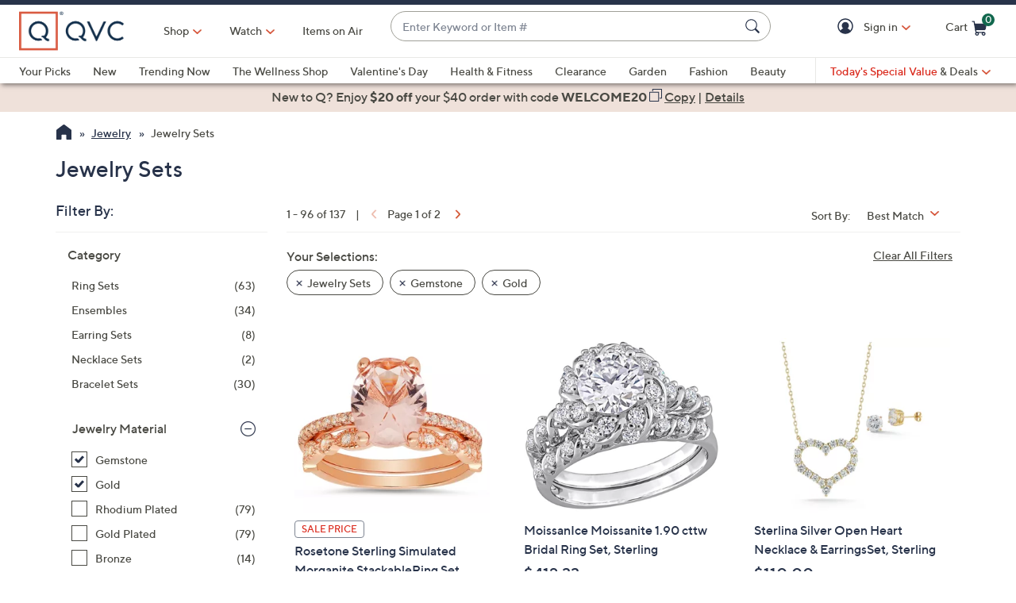

--- FILE ---
content_type: text/html;charset=utf-8
request_url: https://www.qvc.com/c/jewelry/jewelry-sets/-/1cmp2-1z12v5i-1z13qoh/c.html?limit=96&ro=1cmp2Z1z12v5iZ1z13qoh&navSrc=REFINE
body_size: 67398
content:
<!DOCTYPE HTML>
<html lang="en-us">
<head><meta charset="utf-8"/>
<meta http-equiv="X-UA-Compatible" content="IE=edge"/>


    <link rel="preconnect" href="//qvc.scene7.com"/>


    <link rel="preload" as="script" href="https://www.qvc.com/resources/61b03521c9d8294cf13445e53bc540d80faca36bcaa41"/><link rel="preload" href="/etc.clientlibs/qvc-common/clientlibs/fonts/resources/tt-norms-medium.woff2" as="font" crossorigin="anonymous"/>

    <link rel="preload" href="/etc.clientlibs/qvc-common/clientlibs/fonts/resources/tt-norms-bold.woff2" as="font" crossorigin="anonymous"/>


	
	
	<title>Jewelry Sets - QVC.com</title>
	<meta name="robots" content="noindex,nofollow"/>
	
	
	<link rel="next" href="https://www.qvc.com/c/jewelry/jewelry-sets/-/1cmp2-1z12v5i-1z13qoh/c.html?currentPage=2"/>
	<meta name="description" content="Looking for great buys on Jewelry Sets? Find a large selection in our Jewelry department at QVC.com. Don’t Just Shop. Q."/>
	<meta http-equiv="content-language" content="en-us"/>
	
	
		<meta name="branch:deeplink:$ios_deeplink_path" content="location/productlist?contentURL=https://api.qvc.com/us/c/jewelry/jewelry-sets/-/1cmp2-1z12v5i-1z13qoh/c.json"/>
		<meta name="branch:deeplink:$android_deeplink_path" content="location/productlist?contentURL=https://api.qvc.com/us/c/jewelry/jewelry-sets/-/1cmp2-1z12v5i-1z13qoh/c.json"/>
	

	
	


<meta name="viewport" content="width=device-width, initial-scale=1, maximum-scale=5, user-scalable=yes"/>

<link rel="shortcut icon" type="image/png" href="//qvc.scene7.com/is/image/QVC/pic/favicon/rebrand/favicon.png?fmt=png-alpha"/>
<link rel="icon" type="image/png" href="//qvc.scene7.com/is/image/QVC/pic/favicon/rebrand/favicon.png?fmt=png-alpha"/>
<link rel="apple-touch-icon" sizes="144x144" href="//qvc.scene7.com/is/image/QVC/pic/favicon/rebrand/apple-touch-icon-144x144.png?fmt=png-alpha"/>


     
         
         
         
    
	<script type="text/javascript" src="https://www.qvc.com/resources/61b03521c9d8294cf13445e53bc540d80faca36bcaa41"  ></script><script type="text/javascript" class="utagData">
	   var utag_data = {"page_type":"product-listing-category","page_id":"NAVIGATION: JEWELRY > JEWELRY SETS","shopping_category":"NAVLIST","category_id":"REFINER739","category_id_nocm":"R739","currentPage":"1","search_term":""};
	</script>



<script>
	var quidDomain = ".qvc.com";
	var gdprCheck=function(c){var a=document.cookie,b=a.indexOf(" OPTOUTMULTI=");-1===b&&(b=a.indexOf("OPTOUTMULTI="));if(-1===b)return!1;b=a.indexOf("=",b)+1;var d=a.indexOf(";",b);-1==d&&(d=a.length);v=decodeURIComponent(a.substring(b,d));c=(new RegExp(c+":([^|]*)")).exec(v);return null!==c&&"1"===c[1]?!0:!1};
	!function(a){"object"==typeof exports&&"undefined"!=typeof module?module.exports=a():"function"==typeof define&&define.amd?define([],a):("undefined"!=typeof window?window:"undefined"!=typeof global?global:"undefined"!=typeof self?self:this).uuidv4=a()}(function(){return function(){return function k(c,f,e){function l(g,m){if(!f[g]){if(!c[g]){var h="function"==typeof require&&require;if(!m&&h)return h(g,!0);if(d)return d(g,!0);h=Error("Cannot find module '"+g+"'");throw h.code="MODULE_NOT_FOUND",h;
}h=f[g]={exports:{}};c[g][0].call(h.exports,function(d){return l(c[g][1][d]||d)},h,h.exports,k,c,f,e)}return f[g].exports}for(var d="function"==typeof require&&require,m=0;m<e.length;m++)l(e[m]);return l}}()({1:[function(a,c,f){var e=[];for(a=0;256>a;++a)e[a]=(a+256).toString(16).substr(1);c.exports=function(a,c){var d=c||0;return[e[a[d++]],e[a[d++]],e[a[d++]],e[a[d++]],"-",e[a[d++]],e[a[d++]],"-",e[a[d++]],e[a[d++]],"-",e[a[d++]],e[a[d++]],"-",e[a[d++]],e[a[d++]],e[a[d++]],e[a[d++]],e[a[d++]],e[a[d++]]].join("")}},
{}],2:[function(a,c,f){var e="undefined"!=typeof crypto&&crypto.getRandomValues&&crypto.getRandomValues.bind(crypto)||"undefined"!=typeof msCrypto&&"function"==typeof window.msCrypto.getRandomValues&&msCrypto.getRandomValues.bind(msCrypto);if(e){var k=new Uint8Array(16);c.exports=function(){return e(k),k}}else{var l=Array(16);c.exports=function(){for(var a,c=0;16>c;c++)0==(3&c)&&(a=4294967296*Math.random()),l[c]=a>>>((3&c)<<3)&255;return l}}},{}],3:[function(a,c,f){var e=a("./lib/rng"),k=a("./lib/bytesToUuid");
c.exports=function(a,c,f){f=c&&f||0;"string"==typeof a&&(c="binary"===a?Array(16):null,a=null);var d=(a=a||{}).random||(a.rng||e)();if(d[6]=15&d[6]|64,d[8]=63&d[8]|128,c)for(a=0;16>a;++a)c[f+a]=d[a];return c||k(d)}},{"./lib/bytesToUuid":1,"./lib/rng":2}]},{},[3])(3)});

var quid={name:"quid",canStore:"object"===typeof localStorage&&null!==localStorage,get:function(){document.cookie.match(/quid=/g)&&1<document.cookie.match(/quid=/g).length&&(quid.remove(quid.name),quid.remove(quid.name,"."+document.domain));var a=quid.getCookie(quid.name);"community.qvc.com"===document.domain&&quid.canStore&&localStorage.removeItem(quid.name);if(quid.canStore){var b=localStorage.getItem(quid.name);b!==a&&null!==b?(a=b,quid.set(quid.name,a)):null===b&&localStorage.setItem(quid.name,
a)}null===a&&(a=uuidv4(),quid.set(quid.name,a));return a},getCookie:function(a){var b=" "+document.cookie,c=" "+a+"=";a=b.indexOf(c);-1===a?b=null:(a+=c.length,c=b.indexOf(";",a),-1===c&&(c=b.length),b=decodeURIComponent(b.substring(a,c)));return b},remove:function(a,b){document.cookie=a+"=; expires=Thu, 01 Jan 1970 00:00:00 UTC; path=/; "+("string"===typeof b?" domain="+b:"")},set:function(a,b){b=b.replace("d_quid=","");var c=new Date;c.setDate(c.getDate()+1825);var d="string"===typeof quidDomain?
quidDomain:document.domain;document.cookie=a+"="+encodeURIComponent(b)+"; expires="+c.toUTCString()+"; domain="+d+"; path=/; samesite=lax; secure=true";quid.canStore&&localStorage.setItem(a,b)}};quid.get();
</script>

<script>
	try{window.performance.setResourceTimingBufferSize(400)}catch(e){}try{var _bttErrorListener=_bttErrorListener||function(b,c){var d=[],e=[];b.addEventListener&&b.addEventListener("error",function(a){"undefined"==typeof _bttErr?d.push(a):_bttErr.capture(a.message,a.filename,a.lineno,a.colno,a.error)});c.addEventListener&&c.addEventListener("securitypolicyviolation",function(a){"undefined"==typeof _bttErr?e.push([a.blockedURI,a.lineNumber,+new Date,a.sourceFile,a.disposition]):_bttErr.captSec(a.blockedURI,a.lineNumber,+new Date,a.sourceFile,a.disposition)});return{get:function(a){return"a"==a?d:e}}}(window,document)}catch(b){_bttErrorListener=void 0};
</script>









<script type="text/javascript">
    let qVars = {"feature":{"npoFlow":true,"seeSimilarButtonEnabled":true,"orderReviewQuantitySelect":true,"easyPayToggleFeature":true,"disablePaymentOffers":false,"localizedPromoCodeMessaging":false,"enableCIAMAuthentication":false,"buttonBarEnabled":true,"custPreferenceForEZPay":false,"paymentBillingOptionCombination":false,"disableCVV":true,"hasQvcUuid":true,"applePayActive":false,"usPrivacyConsent":false,"enableEquickscreenPhaseTwo":false,"twoStepSignInOverlayFlag":false,"savedItemsOffCanvasEnabled":true,"shouldShowUpsellOnCartPage":true,"forgotPinShowEmailField":false,"paymentShowUpdateLink":true,"adobeAnalyticsSPEnabled":true,"keepAbandonedItems":false,"enableConstructorTypeahead":true,"easyPayOptionFeature":false,"paypal":true,"enableBackgroundPatch":true,"applePayCheckout":false,"downtimeCommunication":true,"enableAddressStandardization":false,"combinedPaymentBillingOptions":false,"enableRecentSearch":true,"showLoadMoreSavedItems":false,"cartMergeOutsideCheckout":true,"noPayMethodShowOptions":true,"productImgAspect":"88.9","addToCartOffCanvasSidebarPdpCarousels":false,"enableEDD":false,"showOptimizeCartHeader":true,"qCardSavingsEnabled":true,"addToCartOffCanvasSidebarCart":true,"addToCartOffCanvasSidebarIroa":true,"displayPaymentOffers":true,"addToCartOffCanvasSidebarPdp":false,"googlePayActive":false,"speedbuyOverlay":true,"showZipSecurityAns":true,"isCiamLogin":false,"addToCartOffCanvasSidebarShopLive":false,"enableUpdatedCommunicationPrefs":false,"bvConversations":true,"constructorFullyLive":true,"removeNewCustToken":true,"pdpTitleInPriceBlock":true,"addressThree":false,"noPwdCheckoutFlow":false,"nameAndDateOnIroa":true,"enableShowHidePwdButton":true,"sizeGuide":true,"showStreetName":false,"newsletterReOptInActiveOrderConfirmation":false,"isCiamFullReg":false,"orderStatusDisplaySubFilter":true,"googlePayMockUSAddresses":"{}","buyAgainCarousel":false,"callInitiateCart":false,"nicknameService":true,"enableConstructorSearch":true,"showTilaOverlay":true,"redirPaySelPage":true,"newsletterReOptInActive":true,"verifiedPurchaser":true,"omsPromotionsActive":true,"getSavedItemsAndStore":false,"userAttributes":true,"plpEZInstallment":true,"displayCustomBadgesInPLP":true,"writeReviewMessage":false,"googlePayCheckout":false,"seeSimilarButtonWishlistEnabled":true,"paymentConflictAutoOverride":true,"pagination":false,"removeNewCustSignInFromExistingCustCheckout":true,"plccHsnZulily":false,"narvarReturns":false,"easypayEnableApplePay":false,"enableCollectionPersonalization":false,"updateOrderReviewHeaders":true,"enableCartSidebar":true,"usePaymentData":true,"enableBrowsePersonalization":false,"openOrdersEnabled":true,"keywordSearch":true,"disableExpiredPayMethod":true,"enableOmsReservation":true},"format":{"sizeDefaultCommerce":"000","imageUrlPrefixGlobal":"//qvc.scene7.com/is/image/QVC/","colorDefaultAjax":"000","countryCode":"us","expDate":"MM/yy","addressFormat":"<p class=\"alertDisplayText\">{1}</p> {2} <p>{3}, {4}</p> <p class=\"postalCode\">{5}</p>","swatchImageSuffix":"$pdpswatch$","protocol":"https","expirationDateRegEx":"(?:0[1-9]|1[0-2])\\ / \\d{2}","updateFilterSortAndSearchHeader":true,"xAppCode":"QVC","zipFormat":"00000-0000","sizeDefaultAjax":"000","dob":"m0/d0/y000","host":"www.qvc.com","time":"h:MM TT","mPdpThumb":"$aempdthumb75px$","phone":"(000) 000-0000","apiHostName":"api.qvc.com","seoHomeTitle":"- QVC.com","expDateField":"00 / 00","currency":"${0}.{1}","zipFormatCA":"S0S 0S0","colorDefaultCommerce":"000","productNumber":"^(([a-zA-Z]\\d{2,6})|(([eE][nN])\\d{2,5}))$","currencyCode":"USD","writeReviewDaysCount":"7","xAppVer":"1.0","tsvPriceCodesForBadge":["TSV","TSA","TES","TEA","TPS","TPA"],"orderNumber":"\\d{1,10}","postalCode":"00000-0000"},"thirdparty":{"googlePayApiVersion":"2","appleMerchantId":"merchant.com.qvc.apple.pay","googlePayEnvironment":"PRODUCTION","productList":"/api/sales/presentation/v3/us/products/list/{0}","applePayPaymentTiming":"deferred","googlePayVersion":"2","applePayLabel":"QVC Inc.","googlePayTotalPriceLabel":"Order Total","criteoPlacementsUrl":"/api/thirdparty/data/","googlePayApiVersionMinor":"0","googleMerchantId":"BCR2DN7TRCR4N3SS","applePayPaymentDescription":"Deferred payment","applePayShippingType":"shipping","applePayManagementURL":"https://78a38ccaf05bf3.lhr.life/update-payment","nextGenClientLib":"https://cdn.prod.ngd.qrg.tech/web-bundles/nextgen.js","canvasShippingAddressKey":"CW59-CG95-YF88-XP28","applePayPaymentType":"final"},"globalAjax":{"constructorCreateUrl":"/api/search/hierarchy/v1/us/group/createCioUrls?url={0}","logoff":"/bin/qvc/logoff","emailAddress":"/api/sales/presentation/v1/us/users/{0}/email-address","customerPreference":"/api/sales/presentation/v1/us/users/{0}/preferences/billing","customerIdentity":"/api/sales/presentation/v1/us/users/identity/status","authHandler":"/checkout/j_security_check","videoSearch":"/api/sales/broadcasting/v1/us/videos/media-id/{0}","userAttributes":"/api/sales/presentation/v1/us/users/{0}/attributes","getSavedItems":"/api/sales/presentation/v1/us/carts/{0}/collections/saved-items","emailOptIn":"/api/sales/marketing/v1/us/qvc/internal/capture-preferences/email","orderStatus":"/api/sales/presentation/v1/us/users/{0}/orders","privacyConsent":"/api/sales/presentation/v1/us/users/preferences/privacy-consent","emailSignup":"/api/sales/presentation/v1/us/email/signup","getSavedItemsSize":"20"},"badges":{"tsvCodes":["TSV","TSA"],"lpsCodes":["LPS"],"pctOffPriceCodes":["CS","CP","CPQ","CPL","CPS","CSJ","LTS","SPB","SPJ","SPR","SPT","CP1","CP2","CP3","EVL","LC","SFP","LPS"],"salePriceCodes":["SPT","SFP","SPJ","SPR","CP1","CP2","CP3","CS","LTS","CPQ","CP","LC","CPD","CPS","OCP","SMD","SPC","FMD","CSC","CSJ","EVL","FP"],"tsvPostsaleCodes":["TES","TEA"],"freeShippingActive":false,"todaysBonusBuyCodes":["TBB","TBA"],"tsvPresaleCodes":["TPS","TPA"],"anniversaryPriceCodes":[],"saleSpotLightCodes":["SPT"],"bigDealCodes":["BIG","BIA"],"spbCodes":["SPB"]},"overlay":{"qsfOfferFixed":"/info/popups/checkout/qsf-offer-fixed.content-main.html","openCvvOverlay":true,"editPaymentMethod":"/info/popups/pay/edit-payment-method.{0}.html","paymentConflict":"/info/popups/checkout/payment-conflict.{0}.html","myAccountUnsubscribeAll":"/info/popups/myaccount/unsubscribe-all-overlay.html","confirmationOverlayPath":"/info/popups/myaccount/confirmation-overlay.html","partial":"/info/popups/checkout/partial-allocation.{0}.html","editShipAddress":"/info/popups/checkout/edit-shipping-address.html","qsfOfferStandIn":"/info/popups/checkout/qsf-offer-standin.content-main.html","ad":"/info/popups/checkout/auto-delivery.{0}.html","ao":"/info/popups/checkout/advanced-order-confirmation.html","nickname":"/info/popups/myaccount/create-nickname-overlay.html","error":"/info/popups/checkout/generic-error.html","qsfOfferVariable":"/info/popups/checkout/qsf-offer-variable.content-main.html","waitlist":"/info/popups/checkout/waitlist-confirmation.body.html","unableToShip":"/info/popups/checkout/unable-to-ship-overlay.{0}.html","myAccountLogin":"/info/popups/myaccount/login-overlay.html","speedbuyError":"/info/popups/checkout/speedbuy-error.html","openAoOverlay":false,"tilaDisclosure":"/info/popups/checkout/tila-disclosure-overlay.content-main.html","editMyShipAddress":"/info/popups/myaccount/edit-shipping-address-overlay.html","protectionPlans":"/info/popups/checkout/protection-plans.body.html"},"cartUrl":{"speedbuy":"/checkout/login.speedbuy.html","paymentBillingOptions":"/checkout/{0}/payment-billing-options.html","eQuickscreenPath":"/bin/qvc/applyForQCard","persTemplatePath":"/checkout/pers-template.{0}.html?sku={1}&index={2}","cart":"/checkout/cart.html","productEditSpeedBuy":"/product.edit.speedbuy.{0}.html","orderReview":"/checkout/{0}/order-review.html","productEditAddToCart":"/product.edit.{0}.html","orderConfirm":"/checkout/{0}/order-confirmation.html","paymentOptions":"/checkout/{0}/payment-options.html"},"signIn":{"accountLockedGeneric":"/myaccount/account-locked.{0}.html","twoStepSignInOverlayPath":"/info/popups/myaccount/login-overlay.twostep.html","dqNotificationGeneric":"/myaccount/dq-notification.html","dqNotification":"/checkout/dq-notification.html","accountLocked":"/checkout/account-locked.{0}.html","passwordMinLength":"8","myAccountCreateAccount":"/myaccount/create-account.html","forgotPassword":"/myaccount/password/forgot.html","forgotPasswordMyAccount":"/myaccount/password/forgot.ma.html","createCart":"/api/sales/presentation/v1/us/carts","accountLockedOTT":"/ott/account-locked.{0}.html","createPassword":"/info/popups/myaccount/create-password-overlay.html"}};
    qVars.page = "navigate";
    qVars.pageType = "product\u002Dlisting\u002Dcategory";
    qVars.locale = "en_us";
    qVars.clientLibs = "";
    qVars.clickEvent = 'ontouchend' in document ? 'touchend' : 'click';
    qVars.optOut = false;
    qVars.editDisabled = true;
    qVars.cookie = {
        expirationDefault: 1825,
        nicknameCookie: "bvqann",
        recentItemsCookie: "",
        recentItemsCookieMaxLen: 0,
        recentItemsSep: "",
        cartQtyExp: 43200,
        inventoryReservationExpiration: 60,
        userEmailExp: 365
    };
    let i18nMap = {"Sorry. At this time there are no additional values being returned. Please select another attribute to refine your search.":"Sorry. At this time there are no additional values being returned. Please select another attribute to refine your search.","Done":"Done","Cancel":"Cancel","Clear All":"Clear All","Close":"Close","More":"More","See More":"See More","Less":"Less","See Less":"See Less","Read_More":"Read More","Read_Less":"Read Less","Show_More":"Show More","Show_Less":"Show Less","of 5 Stars":" of 5 Stars","Error":"Error","You have selected {0} filters. Please clear old filters to add more.":"You have selected {0} filters. Please clear old filters to add more.","selected":"selected","item":"item","items":"items","More Options Available":"More Options Available","More Colors Available":"More Colors Available","S&H":"S&H","prodBadgeLowstock":"prodBadgeLowstock","prodBadgeMens":"prodBadgeMens","prodBadgeSoldout":"Sold Out","prodBadgeWaitlist":"Waitlist","prodBadgeWsv":"Weekly Special Value","prodBadgeTp":"prodBadgeTp","webonly":"webonly","prodBadgeTsv":"Today's Special Value","prodBadgeTsvprev":"Today's Special Value Preview","prodBadgeBig":"Big Deal","prodBadgeTsvpresale":"Today's Special Value Presale","prodBadgeTsvpostsale":"Today's Special Value Post Sale","prodBadgeFreeshipping":"prodBadgeFreeshipping","prodBadgeIncludedship":"prodBadgeIncludedship","prodBadgeOto":"prodBadgeOto","prodBadgeTsvPreLaunch":"prodBadgeTsvPreLaunch","prodBadgeLps":"Lowest Price of the Season","prodBadgeSpb":"Black Friday Sale Price","prodBadgeSpt":"Sale Price","prodBadgeTbb":"Bonus Buy","Your Selections":"Your Selections","Clear All Filters":"Clear All Filters","Page {0} of {1}":"Page {0} of {1}","{0} - {1} of {2}":"{0} - {1} of {2}","Sort":"Sort","Most Relevant":"Most Relevant","Sort By":"Sort By","Search Results for \"{0}\"":"Search Results for \"{0}\"","{0} Search Results":"{0} Search Results","{0} Search Results for \"{1}\"":"{0} Search Results for \"{1}\"","We couldn't find a match for \"{0}\". Try these instead.":"We couldn't find a match for \"{0}\". Try these instead.","After That":"After That","Zero results for '{0}'. Please try another search term.":"Zero results for '{0}'. Please try another search term.","Energy Class":"Energy Class","Product Data Sheet":"Product Data Sheet","(PDF, Opens in a new tab)":"(PDF, Opens in a new tab)","No suggestions available":"No suggestions available","{0} suggestion available":"{0} suggestion available","{0} suggestions available":"{0} suggestions available"},
    i18nMapMsg = {},
    qMsgStorage = {
        success: {
            general: {
                serviceSuccess: "Your request was submitted successfully."
            },
            easypayPreference: {
                successMsg: "You have successfully updated your preference."
            }
        },
        err: {
            general: {
                callCallcenter: "We are sorry, please call to our call center.",
                formError: "Please review the error(s) below.",
                genericServiceError: "Hmm, something went wrong. Please try again later.",
                invalidCharForm: "The form includes forbidden character. Please remove it and try again.",
                noRadioSelection: "Please make a selection below.",
                paymentDecline: "Hmm, something went wrong. Please try again or use a different checkout option.",
                profanityError: "We\x27re sorry, but you\x27re going to have to say that more nicely.",
                serviceError: "Hmm, something went wrong. Try again, or contact Customer Service at 888\u002D345\u002D5788.",
                serviceErrorAlt: "Oops, something went wrong! Please try again, or contact our Customer Care team on 888\u002D345\u002D5788.",
                genericExpessServiceError: "Hmm, something went wrong. Please try again or use a different checkout option."
            },
            addToCart: {
                cartCantBeUpdated: "We\x27re sorry. This item can\x27t be updated at this time.",
                cartItemLimitExceeded: "{0} ({1}) has a limited purchase quantity of {2}.",
                cartMerged: "You have additional items in your cart from a previous visit.",
                dollarLimitExceeded: "We are only able to process orders that total less than $25000. Please complete your current order and place a separate order for any additional items, or contact our Customer Service Department at 888\u002D345\u002D5788.",
                itemNoLongerAvailable: "Just missed it! This item is Sold Out",
                lineItemLimitExceeded: "The shopping cart is limited to only 9 items. Please complete your current order and place a separate order for any additional items.",
                orderLimitProductInCart: "Sorry we cannot proceed checkout process because an order limit item you already purchased is in the cart.",
                duplicateProduct: "You have the same item in your cart. To place an order or change quantity, please use the cart.",
                persTemplateConfirm: "This field is required in order to continue.",
                sameSkuInCart: "Sorry. Products with the same item number, color and size cannot be added to the shopping cart.",
                updatedCart: "Your cart has been updated to reflect current item availability.",
                cartItemLimitAdded: "We\x27re sorry. We can\x27t add any more of this item to the cart."
            }
        },
        info: {
            privacy: {
                honoringOptOut: "We are honoring your opt\u002Dout of Sell and Share. If you are not signed in, please sign in or create an account if you wish to save your preference for future visits."
            }
        }
    };
</script>









    
<link rel="stylesheet" href="/etc.clientlibs/qvc-common/clientlibs/head.min.42d7401b1b0b9c09b48eaa6d01d21738.css" type="text/css">




    
<link rel="stylesheet" href="/etc.clientlibs/qvc-common/clientlibs/body.min.eff42c3208cdac01ab6fd42b98b3e13b.css" type="text/css">




    
<link rel="stylesheet" href="/etc.clientlibs/qvc-global-commerce/clientlibs/components.min.70181068929b516d32fbabac83908f70.css" type="text/css">





    
<link rel="stylesheet" href="/etc.clientlibs/qvc-common/clientlibs/local/us.min.5d9837b412fbecd7f35de099b5271dcb.css" type="text/css">






    
<script src="/etc.clientlibs/qvc-common/clientlibs/head.min.a785499e56b6689c00b4313efb067820.js"></script>




	<script>window.adobeDataLayer = window.adobeDataLayer || [];</script>
	<script src="https://assets.adobedtm.com/79d1461f1c71/ae670640d4df/launch-f971ccb45a97.min.js" async></script>
	
    
<script src="/etc.clientlibs/qvc-common/clientlibs/adobeanalytics.min.88e923c9ebc2c6bf43ab1b80ffbe7691.js"></script>






<meta name="format-detection" content="telephone=no"/>
<meta property="fb:app_id" content="105047196722"/>
<meta property="fb:page_id" content="23797290954"/></head>

<body class=" us">

<div id="pageMasthead" data-sticky-masthead="true" role="banner" tabindex="-1">
	<style class="mhStickyStyle">
		:root {
			--mh-stick: 35px;
		}
	</style>
	
	<style>
		@container iconBarNavWr (min-width:0px) {
			html.mh-mobile-display .iconBarNavWr .primaryNav .menuIconCell, html.mh-mobile-display .iconBarNavWr .secondNav .menuIconCell {
				padding-left: 1.5cqw;
				padding-right: 1.5cqw;
			}
		}
	</style>
	<section class="qModule" data-module-type="MH">
		
		<div data-component-type="MASTHEAD_SKIP_NAVIGATION" class="qComponent">
<nav role="navigation" aria-label="Skip to Content">
    
    
        <a class="sr-only sr-only-focusable  " href="#pageContent">Skip to Main Content</a>
    
</nav></div>
		
		<div data-component-type="MASTHEAD_TOP_DRAWER" class="qComponent">

<div class="container mastheadTopDrawer">
	
		
	
</div>
</div>
		<div class="stickyMH">
			<div data-component-type="MASTHEAD_MENU" class="qComponent">

	

	

	

	
		
	

	

	

	

<div class="container mastheadMenuBar bg-white moveShop">
	<div class="row">
		<div class="col-tn-12 iconBarNavWr">
			<div class="row menuIconBar iconBarNav primaryNav" data-msg-label="Primary">
				<div class="menuIconCell menuHamburger">
					<a id="mobileMenu" href="#" data-cs-override-id="Masthead_Button_Menu_Mobile" aria-label="Menu" data-msg-menu="Menu" data-msg-closemenu="Close Menu" role="button" tabindex="0">
						<div class="col-tn-12 menuNavIcon">
							
	<svg class="menuHambugerIcon" role="graphics-symbol" aria-hidden="true" width="24" height="24" viewBox="0 0 24 24" fill="none" xmlns="https://www.w3.org/2000/svg">
		
		<g clip-path="url(#clip0_5607_721)">
			<path d="M20.25 11.25C20.6642 11.25 21 11.5858 21 12C21 12.4142 20.6642 12.75 20.25 12.75H3.75C3.33579 12.75 3 12.4142 3 12C3 11.5858 3.33579 11.25 3.75 11.25H20.25Z" fill="#28334A"/>
			<path d="M20.25 5.25C20.6642 5.25 21 5.58579 21 6C21 6.41421 20.6642 6.75 20.25 6.75H3.75C3.33579 6.75 3 6.41421 3 6C3 5.58579 3.33579 5.25 3.75 5.25H20.25Z" fill="#28334A"/>
			<path d="M20.25 17.25C20.6642 17.25 21 17.5858 21 18C21 18.4142 20.6642 18.75 20.25 18.75H3.75C3.33579 18.75 3 18.4142 3 18C3 17.5858 3.33579 17.25 3.75 17.25H20.25Z" fill="#28334A"/>
		</g>
		<defs><clipPath id="clip0_5607_721"><rect width="24" height="24" fill="white"/></clipPath></defs>
	</svg>

							
	<svg class="menuCrossIcon" role="graphics-symbol" aria-hidden="true" width="16" height="16" viewBox="0 0 16 16" fill="none" xmlns="https://www.w3.org/2000/svg">
		
		<path fill-rule="evenodd" clip-rule="evenodd" d="M0.309037 13.9211C0.0747221 14.1554 0.0747222 14.5353 0.309037 14.7696L1.22828 15.6889C1.46259 15.9232 1.84249 15.9232 2.0768 15.6889L7.99882 9.76683L13.923 15.691C14.1573 15.9254 14.5372 15.9254 14.7716 15.691L15.6908 14.7718C15.9251 14.5375 15.9251 14.1576 15.6908 13.9233L9.76659 7.99907L15.6886 2.07705C15.9229 1.84273 15.9229 1.46283 15.6886 1.22852L14.7694 0.309281C14.5351 0.0749663 14.1552 0.0749662 13.9208 0.309281L7.99882 6.2313L2.07899 0.311465C1.84467 0.0771501 1.46477 0.0771501 1.23046 0.311465L0.311221 1.2307C0.0769066 1.46502 0.0769065 1.84492 0.311221 2.07923L6.23106 7.99907L0.309037 13.9211Z" fill="#28334A"/>
	</svg>

						</div>
						<div class="col-tn-12 mhIconText">
							<p>Menu</p>
						</div>
					</a>
				</div>
				
				<div class="menuIconCell menuIconTwo">
					
					<button type="button" class="qBtnLink mhWatchBtn" aria-expanded="false" aria-label="Watch">
						<div class="col-tn-12 mhIconImg">
							
	
		
		
		
		
		
		
		
		
		
	<svg role="img" aria-hidden="false" width="24" height="24" viewBox="0 0 24 24" fill="none" xmlns="https://www.w3.org/2000/svg">
		<title>Watch</title>
		<path d="M12 3C10.22 3 8.47991 3.52784 6.99987 4.51677C5.51983 5.50571 4.36628 6.91131 3.68509 8.55585C3.0039 10.2004 2.82567 12.01 3.17294 13.7558C3.5202 15.5016 4.37737 17.1053 5.63604 18.364C6.89472 19.6226 8.49836 20.4798 10.2442 20.8271C11.99 21.1743 13.7996 20.9961 15.4442 20.3149C17.0887 19.6337 18.4943 18.4802 19.4832 17.0001C20.4722 15.5201 21 13.78 21 12C21 9.61305 20.0518 7.32387 18.364 5.63604C16.6761 3.94821 14.387 3 12 3ZM10.125 15.75V8.25L16.125 12L10.125 15.75Z" fill="#28334A"/>
		<path d="M12 2.25C10.0716 2.25 8.18657 2.82183 6.58319 3.89317C4.97982 4.96452 3.73013 6.48726 2.99218 8.26884C2.25422 10.0504 2.06114 12.0108 2.43735 13.9021C2.81355 15.7934 3.74215 17.5307 5.10571 18.8943C6.46928 20.2579 8.20656 21.1865 10.0979 21.5627C11.9892 21.9389 13.9496 21.7458 15.7312 21.0078C17.5127 20.2699 19.0355 19.0202 20.1068 17.4168C21.1782 15.8134 21.75 13.9284 21.75 12C21.7473 9.41498 20.7192 6.93661 18.8913 5.10872C17.0634 3.28084 14.585 2.25273 12 2.25Z" fill="#28334A"/>
		<path d="M12 20.25C10.3683 20.25 8.77326 19.7661 7.41655 18.8596C6.05984 17.9531 5.00242 16.6646 4.378 15.1571C3.75358 13.6496 3.5902 11.9908 3.90853 10.3905C4.22685 8.79016 5.01259 7.32015 6.16637 6.16637C7.32016 5.01259 8.79017 4.22685 10.3905 3.90852C11.9909 3.59019 13.6497 3.75357 15.1571 4.37799C16.6646 5.00242 17.9531 6.05984 18.8596 7.41655C19.7662 8.77325 20.25 10.3683 20.25 12C20.2475 14.1873 19.3775 16.2843 17.8309 17.8309C16.2843 19.3775 14.1873 20.2475 12 20.25Z" fill="#28334A"/>
		<path d="M16.5225 11.3644L10.5225 7.61438C10.409 7.54344 10.2786 7.50416 10.1448 7.50063C10.011 7.4971 9.87868 7.52945 9.76159 7.5943C9.64451 7.65916 9.54691 7.75416 9.47893 7.86946C9.41096 7.98476 9.37507 8.11615 9.375 8.25V15.75C9.37507 15.8838 9.41096 16.0152 9.47893 16.1305C9.54691 16.2458 9.64451 16.3408 9.76159 16.4057C9.87868 16.4706 10.011 16.5029 10.1448 16.4994C10.2786 16.4958 10.409 16.4566 10.5225 16.3856L16.5225 12.6356C16.6302 12.5682 16.719 12.4745 16.7806 12.3633C16.8421 12.2521 16.8744 12.1271 16.8744 12C16.8744 11.8729 16.8421 11.7479 16.7806 11.6367C16.719 11.5255 16.6302 11.4318 16.5225 11.3644Z" fill="white"/>
		<path d="M10.875 14.3972V9.60281L14.7103 12L10.875 14.3972Z" fill="white"/>
	</svg>

		
		
		
		
	

						</div>
						<div class="col-tn-12 mhIconText">
							<p>Watch</p>
						</div>
					</button>
				</div>
				
				<div class="menuIconCell menuLogo">
					<a href="https://www.qvc.com">
						<picture>
							<source srcset="https://qvc.scene7.com/is/image/QVC/qvc-logo-rebrand?fmt=png-alpha" media="(max-width: 1199px)"/>
							<source srcset="https://qvc.scene7.com/is/image/QVC/pic/ap/QVC_Logo_Full.png?fmt=png-alpha" media="(min-width: 1200px)"/>
							<img src="https://qvc.scene7.com/is/image/QVC/qvc-logo-rebrand?fmt=png-alpha" alt="QVC home" width="120" height="130"/>
						</picture>
					</a>
				</div>
				
				<div class="menuIconCell shopByCat" data-component-type="MASTHEAD_LINKS">
					

<a id="shopByCategory" data-cs-override-id="Masthead_Button_ShopByCat_Desktop" class="shopByCategoryButton" href="#" onclick="return false" aria-label="Shop" role="button" aria-expanded="false" aria-haspopup="true">Shop</a>
<div class="shopByDropDown" role="group" data-sitemap-meta="true">
	
		
		
		
			<h4>Featured</h4>
			<ul role="menu" aria-label="Featured">
		
		<li role="none">
			<a role="menuitem" href="https://www.qvc.com/collections/featured-wellness.html" data-second-link="https://www.qvc.com/collections/featured-wellness.html"><span>The Wellness Shop</span></a>
			
		</li>
		
	
		
		
		
		<li role="none">
			<a role="menuitem" href="https://www.qvc.com/c/valentines-day/-/1z139xz/c.html" data-second-link="https://www.qvc.com/c/valentines-day/-/1z139xz/c.html"><span>Valentine&#39;s Day</span></a>
			
		</li>
		
	
		
		
		
		<li role="none" class="flyoutMenuLink" data-flyout-menu="flyout-menu-2">
			<a role="menuitem" href="https://www.qvc.com/c/health-and-fitness/-/17ho0/c.html" data-second-link="https://www.qvc.com/c/health-and-fitness/-/17ho0/c.html"><span>Health &amp; Fitness</span></a>
			<button class="qBtnLink flyoutMenuArrow" aria-expanded="false" aria-controls="flyout-menu-2" aria-label="Health &amp; Fitness Menu"></button>
		</li>
		
	
		
		
		
		<li role="none" class="flyoutMenuLink" data-flyout-menu="flyout-menu-3">
			<a role="menuitem" href="https://www.qvc.com/collections/featured-age-of-possibility.html" data-second-link="https://www.qvc.com/collections/featured-age-of-possibility.html"><span>The Age of Possibility</span></a>
			<button class="qBtnLink flyoutMenuArrow" aria-expanded="false" aria-controls="flyout-menu-3" aria-label="The Age of Possibility Menu"></button>
		</li>
		
	
		
		
		
		<li role="none">
			<a role="menuitem" href="https://www.qvc.com/collections/featured-only-at-qvc.html" data-second-link="https://www.qvc.com/collections/featured-only-at-qvc.html"><span>Only at QVC</span></a>
			
		</li>
		
	
		
		</ul>
		
			<h4>Categories</h4>
			<ul role="menu" aria-label="Categories">
		
		<li role="none" class="flyoutMenuLink" data-flyout-menu="flyout-menu-5">
			<a role="menuitem" href="https://www.qvc.com/collections/deals-clearance.html" data-second-link="https://www.qvc.com/collections/deals-clearance.html"><span>Clearance</span></a>
			<button class="qBtnLink flyoutMenuArrow" aria-expanded="false" aria-controls="flyout-menu-5" aria-label="Clearance Menu"></button>
		</li>
		
	
		
		
		
		<li role="none" class="flyoutMenuLink" data-flyout-menu="flyout-menu-6">
			<a role="menuitem" href="https://www.qvc.com/c/garden-and-outdoor-living/-/gq7tw6/c.html" data-second-link="https://www.qvc.com/c/garden-and-outdoor-living/-/gq7tw6/c.html"><span>Garden &amp; Outdoor Living</span></a>
			<button class="qBtnLink flyoutMenuArrow" aria-expanded="false" aria-controls="flyout-menu-6" aria-label="Garden &amp; Outdoor Living Menu"></button>
		</li>
		
	
		
		
		
		<li role="none" class="flyoutMenuLink" data-flyout-menu="flyout-menu-7">
			<a role="menuitem" href="https://www.qvc.com/c/fashion/-/lglt/c.html" data-second-link="https://www.qvc.com/c/fashion/-/lglt/c.html"><span>Fashion</span></a>
			<button class="qBtnLink flyoutMenuArrow" aria-expanded="false" aria-controls="flyout-menu-7" aria-label="Fashion Menu"></button>
		</li>
		
	
		
		
		
		<li role="none" class="flyoutMenuLink" data-flyout-menu="flyout-menu-8">
			<a role="menuitem" href="https://www.qvc.com/c/beauty/-/rhty/c.html" data-second-link="https://www.qvc.com/c/beauty/-/rhty/c.html"><span>Beauty</span></a>
			<button class="qBtnLink flyoutMenuArrow" aria-expanded="false" aria-controls="flyout-menu-8" aria-label="Beauty Menu"></button>
		</li>
		
	
		
		
		
		<li role="none" class="flyoutMenuLink" data-flyout-menu="flyout-menu-9">
			<a role="menuitem" href="https://www.qvc.com/c/jewelry/-/mflu/c.html" data-second-link="https://www.qvc.com/c/jewelry/-/mflu/c.html"><span>Jewelry</span></a>
			<button class="qBtnLink flyoutMenuArrow" aria-expanded="false" aria-controls="flyout-menu-9" aria-label="Jewelry Menu"></button>
		</li>
		
	
		
		
		
		<li role="none" class="flyoutMenuLink" data-flyout-menu="flyout-menu-10">
			<a role="menuitem" href="https://www.qvc.com/c/shoes/-/1doux/c.html" data-second-link="https://www.qvc.com/c/shoes/-/1doux/c.html"><span>Shoes</span></a>
			<button class="qBtnLink flyoutMenuArrow" aria-expanded="false" aria-controls="flyout-menu-10" aria-label="Shoes Menu"></button>
		</li>
		
	
		
		
		
		<li role="none" class="flyoutMenuLink" data-flyout-menu="flyout-menu-11">
			<a role="menuitem" href="https://www.qvc.com/c/handbags-and-luggage/-/uoq0/c.html" data-second-link="https://www.qvc.com/c/handbags-and-luggage/-/uoq0/c.html"><span>Handbags &amp; Luggage</span></a>
			<button class="qBtnLink flyoutMenuArrow" aria-expanded="false" aria-controls="flyout-menu-11" aria-label="Handbags &amp; Luggage Menu"></button>
		</li>
		
	
		
		
		
		<li role="none" class="flyoutMenuLink" data-flyout-menu="flyout-menu-12">
			<a role="menuitem" href="https://www.qvc.com/c/for-the-home/-/lglu/c.html" data-second-link="https://www.qvc.com/c/for-the-home/-/lglu/c.html"><span>For the Home</span></a>
			<button class="qBtnLink flyoutMenuArrow" aria-expanded="false" aria-controls="flyout-menu-12" aria-label="For the Home Menu"></button>
		</li>
		
	
		
		
		
		<li role="none" class="flyoutMenuLink" data-flyout-menu="flyout-menu-13">
			<a role="menuitem" href="https://www.qvc.com/c/electronics/-/lglw/c.html" data-second-link="https://www.qvc.com/c/electronics/-/lglw/c.html"><span>Electronics</span></a>
			<button class="qBtnLink flyoutMenuArrow" aria-expanded="false" aria-controls="flyout-menu-13" aria-label="Electronics Menu"></button>
		</li>
		
	
		
		
		
		<li role="none" class="flyoutMenuLink" data-flyout-menu="flyout-menu-14">
			<a role="menuitem" href="https://www.qvc.com/c/kitchen-and-food/-/lglv/c.html" data-second-link="https://www.qvc.com/c/kitchen-and-food/-/lglv/c.html"><span>Kitchen</span></a>
			<button class="qBtnLink flyoutMenuArrow" aria-expanded="false" aria-controls="flyout-menu-14" aria-label="Kitchen Menu"></button>
		</li>
		
	
		
		
		
		<li role="none" class="flyoutMenuLink" data-flyout-menu="flyout-menu-15">
			<a role="menuitem" href="https://www.qvc.com/c/kitchen-and-food/food/-/1ciq2/c.html" data-second-link="https://www.qvc.com/c/kitchen-and-food/food/-/1ciq2/c.html" target="_blank" rel="noopener"><span>Food &amp; Wine</span></a>
			<button class="qBtnLink flyoutMenuArrow" aria-expanded="false" aria-controls="flyout-menu-15" aria-label="Food &amp; Wine Menu"></button>
		</li>
		</ul>
	
</div>
<div class="shopByDDOpen" data-sitemap-flyout="true">
	
		
	
		
	
		<div class="flyoutSection" id="flyout-menu-2">
			<div class="mobFlyoutHeader">
				
				<div class="mobFlyoutCat">Health &amp; Fitness</div>
				<a tabindex="0" href="https://www.qvc.com/c/health-and-fitness/-/17ho0/c.html" data-second-link="https://www.qvc.com/c/health-and-fitness/-/17ho0/c.html">Browse Health &amp; Fitness</a>
			</div>
			
	<div class="dropdown">
		<div class="dropdownLinks flyOutLeft">
			<div class="list base-component parbase section"><div data-component-type="LIST" class="qComponent"><a tabindex="0" class="menuHeader">Exercise Equipment</a>
<ul aria-label="Exercise Equipment">
	
	<li>
		<a href="https://www.qvc.com/c/health-and-fitness/fitness-equipment/-/tksy/c.html" tabindex="0">
			All Exercise Equipment
		</a>
	</li>

	
	<li>
		<a href="https://www.qvc.com/c/health-and-fitness/fitness-equipment/elliptical-machines/-/tksy-1z13bwf/c.html" tabindex="0">
			Ellipticals
		</a>
	</li>

	
	<li>
		<a href="https://www.qvc.com/c/health-and-fitness/fitness-equipment/exercise-bikes/-/tksy-1z13bwg/c.html" tabindex="0">
			Exercise Bikes
		</a>
	</li>

	
	<li>
		<a href="https://www.qvc.com/c/health-and-fitness/fitness-equipment/fitness-trackers/-/1ha2a6t/c.html" data-second-link="https://www.qvc.com/c/health-and-fitness/fitness-equipment/fitness-trackers/-/1ha2a6t/c.html" tabindex="0">
			Fitness Trackers
		</a>
	</li>

	
	<li>
		<a href="https://www.qvc.com/c/health-and-fitness/fitness-equipment/home-gym/-/tksy-wm40xd/c.html" data-second-link="https://www.qvc.com/c/health-and-fitness/fitness-equipment/home-gym/-/tksy-wm40xd/c.html" tabindex="0">
			Home Gyms
		</a>
	</li>

	
	<li>
		<a href="https://www.qvc.com/c/health-and-fitness/fitness-equipment/pedal-exercisers/-/tksy-1z13bwc/c.html" data-second-link="https://www.qvc.com/c/health-and-fitness/fitness-equipment/pedal-exercisers/-/tksy-1z13bwc/c.html" tabindex="0">
			Pedal Exercisers
		</a>
	</li>

	
	<li>
		<a href="https://www.qvc.com/c/health-and-fitness/fitness-equipment/rowing-machines/-/tksy-1z13bwi/c.html" data-second-link="https://www.qvc.com/c/health-and-fitness/fitness-equipment/rowing-machines/-/tksy-1z13bwi/c.html" tabindex="0">
			Rowing Machines
		</a>
	</li>

	
	<li>
		<a href="https://www.qvc.com/c/health-and-fitness/fitness-equipment/steppers/-/tksy-1z13bwq/c.html" data-second-link="https://www.qvc.com/c/health-and-fitness/fitness-equipment/steppers/-/tksy-1z13bwq/c.html" tabindex="0">
			Steppers
		</a>
	</li>

	
	<li>
		<a href="https://www.qvc.com/c/health-and-fitness/fitness-equipment/treadmills/-/tksy-1z13bww/c.html" data-second-link="https://www.qvc.com/c/health-and-fitness/fitness-equipment/treadmills/-/tksy-1z13bww/c.html" tabindex="0">
			Treadmills
		</a>
	</li>
</ul></div></div>
<div class="list base-component parbase section"><div data-component-type="LIST" class="qComponent"><a tabindex="0" class="menuHeader">Personal Care</a>
<ul aria-label="Personal Care">
	
	<li>
		<a href="https://www.qvc.com/c/health-and-fitness/personal-care/-/tloy/c.html" data-second-link="https://www.qvc.com/c/health-and-fitness/personal-care/-/tloy/c.html" tabindex="0">
			All Personal Care
		</a>
	</li>

	
	<li>
		<a href="https://www.qvc.com/c/health-and-fitness/personal-care/blood-pressure-monitors/-/1c7joar/c.html" data-second-link="https://www.qvc.com/c/health-and-fitness/personal-care/blood-pressure-monitors/-/1c7joar/c.html" tabindex="0">
			Blood Pressure Monitors
		</a>
	</li>

	
	<li>
		<a href="https://www.qvc.com/c/health-and-fitness/personal-care/daily-living-aids/-/yc6qhf/c.html" data-second-link="https://www.qvc.com/c/health-and-fitness/personal-care/daily-living-aids/-/yc6qhf/c.html" tabindex="0">
			Daily Living Aids
		</a>
	</li>

	
	<li>
		<a href="https://www.qvc.com/c/health-and-fitness/personal-care/electric-toothbrushes/-/1cmn1/c.html" data-second-link="https://www.qvc.com/c/health-and-fitness/personal-care/electric-toothbrushes/-/1cmn1/c.html" tabindex="0">
			Dental Care
		</a>
	</li>

	
	<li>
		<a href="https://www.qvc.com/c/health-and-fitness/personal-care/pain-management/hot/cold-pads/-/93wxay-1jv2al1/c.html" data-second-link="https://www.qvc.com/c/health-and-fitness/personal-care/pain-management/hot/cold-pads/-/93wxay-1jv2al1/c.html" tabindex="0">
			Heating &amp; Cold Pads
		</a>
	</li>

	
	<li>
		<a href="https://www.qvc.com/c/health-and-fitness/personal-care/massagers/-/13dtvi8/c.html" data-second-link="https://www.qvc.com/c/health-and-fitness/personal-care/massagers/-/13dtvi8/c.html" tabindex="0">
			Massagers
		</a>
	</li>

	
	<li>
		<a href="https://www.qvc.com/c/health-and-fitness/personal-care/pain-management/-/93wxay/c.html" data-second-link="https://www.qvc.com/c/health-and-fitness/personal-care/pain-management/-/93wxay/c.html" tabindex="0">
			Pain Management
		</a>
	</li>

	
	<li>
		<a href="https://www.qvc.com/c/health-and-fitness/personal-care/relaxation-and-self-care/-/1u6ltlr/c.html" data-second-link="https://www.qvc.com/c/health-and-fitness/personal-care/relaxation-and-self-care/-/1u6ltlr/c.html" tabindex="0">
			Relaxation &amp; Self-Care
		</a>
	</li>

	
	<li>
		<a href="https://www.qvc.com/c/health-and-fitness/personal-care/therapeutic-supports/-/1e5pd4p/c.html" data-second-link="https://www.qvc.com/c/health-and-fitness/personal-care/therapeutic-supports/-/1e5pd4p/c.html" tabindex="0">
			Therapeutic Supports
		</a>
	</li>
</ul></div></div>


		</div>
		<div class="dropdownLinks flyOutMiddle">
			<div class="list base-component parbase section"><div data-component-type="LIST" class="qComponent"><a tabindex="0" class="menuHeader">Deals</a>
<ul aria-label="Deals">
	
	<li>
		<a href="https://www.qvc.com/collections/deals-clearance.html?groupId=17ho0&ro=17ho0" tabindex="0">
			Clearance Prices
		</a>
	</li>

	
	<li>
		<a href="https://www.qvc.com/collections/health-sale-prices.html" tabindex="0">
			Sale Prices
		</a>
	</li>
</ul></div></div>
<div class="list base-component parbase section"><div data-component-type="LIST" class="qComponent"><a tabindex="0" class="menuHeader">New &amp; Trending</a>
<ul aria-label="New &amp; Trending">
	
	<li>
		<a href="https://www.qvc.com/c/health-and-fitness/new-arrivals/-/lhcv-17ho0/c.html" tabindex="0">
			New Arrivals
		</a>
	</li>
</ul></div></div>
<div class="list base-component parbase section"><div data-component-type="LIST" class="qComponent"><a tabindex="0" class="menuHeader">Specialty Shops</a>
<ul aria-label="Specialty Shops">
	
	<li>
		<a href="https://www.qvc.com/c/adaptive-and-accessible/-/u7d4pe/c.html" tabindex="0">
			Adaptive &amp; Accessible
		</a>
	</li>

	
	<li>
		<a href="https://www.qvc.com/c/health-and-fitness/personal-care/personal-security/-/18dsn3n/c.html" tabindex="0">
			Personal Security
		</a>
	</li>

	
	<li>
		<a href="https://www.qvc.com/c/health-and-fitness/sporting-goods/-/tnly/c.html" tabindex="0">
			Sporting Goods
		</a>
	</li>

	
	<li>
		<a href="https://www.qvc.com/c/health-and-fitness/vitamins-and-supplements/-/tkmz/c.html" tabindex="0">
			Vitamins &amp; Supplements
		</a>
	</li>

	
	<li>
		<a href="https://www.qvc.com/c/health-and-fitness/weight-management-support/-/tkn1/c.html" tabindex="0">
			Weight Management
		</a>
	</li>

	
	<li>
		<a href="https://www.qvc.com/collections/health-workout-recovery-gear.html" tabindex="0">
			Workout Recovery Gear
		</a>
	</li>
</ul></div></div>


		</div>
		<div class="dropdownLinks flyOutRight">
			<div class="list base-component parbase section"><div data-component-type="LIST" class="qComponent"><a tabindex="0" class="menuHeader">Shop by Brand</a>
<ul aria-label="Shop by Brand">
	
	<li>
		<a href="https://www.qvc.com/c/health-and-fitness/brandsaz.17ho0.html" data-second-link="https://www.qvc.com/c/health-and-fitness/brandsaz.17ho0.html" tabindex="0">
			See All Brands
		</a>
	</li>

	
	<li>
		<a href="https://www.qvc.com/c/ancient-nutrition/-/turr48/c.html" data-second-link="https://www.qvc.com/c/ancient-nutrition/-/turr48/c.html" tabindex="0">
			Ancient Nutrition
		</a>
	</li>

	
	<li>
		<a href="https://www.qvc.com/c/health-and-fitness/cubii/-/17ho0-1z12qey/c.html" data-second-link="https://www.qvc.com/c/health-and-fitness/cubii/-/17ho0-1z12qey/c.html" tabindex="0">
			Cubii
		</a>
	</li>

	
	<li>
		<a href="https://www.qvc.com/c/dr-kellyann/-/1hs9tf0/c.html" data-second-link="https://www.qvc.com/c/dr-kellyann/-/1hs9tf0/c.html" tabindex="0">
			Dr. Kellyann
		</a>
	</li>

	
	<li>
		<a href="https://www.qvc.com/c/health-and-fitness/fitnation/-/17ho0-1z12qcd/c.html" data-second-link="https://www.qvc.com/c/health-and-fitness/fitnation/-/17ho0-1z12qcd/c.html" tabindex="0">
			FITNATION
		</a>
	</li>

	
	<li>
		<a href="https://www.qvc.com/c/gundry-md/-/1e1r5lp/c.html" data-second-link="https://www.qvc.com/c/gundry-md/-/1e1r5lp/c.html" tabindex="0">
			Gundry MD
		</a>
	</li>

	
	<li>
		<a href="https://www.qvc.com/c/love-wellness/-/rb8qz2/c.html" data-second-link="https://www.qvc.com/c/love-wellness/-/rb8qz2/c.html" tabindex="0">
			Love Wellness
		</a>
	</li>

	
	<li>
		<a href="https://www.qvc.com/c/omi-wellbeauty/-/1h6qpif/c.html" data-second-link="https://www.qvc.com/c/omi-wellbeauty/-/1h6qpif/c.html" tabindex="0">
			OMI WellBeauty
		</a>
	</li>

	
	<li>
		<a href="https://www.qvc.com/c/tommie-copper/-/1z13dxt/c.html" data-second-link="https://www.qvc.com/c/tommie-copper/-/1z13dxt/c.html" tabindex="0">
			Tommie Copper
		</a>
	</li>

	
	<li>
		<a href="https://www.qvc.com/c/vitahustle/-/1f46zc/c.html" data-second-link="https://www.qvc.com/c/vitahustle/-/1f46zc/c.html" tabindex="0">
			VitaHustle
		</a>
	</li>

	
	<li>
		<a href="https://www.qvc.com/c/8greens/-/1iqhz08/c.html" data-second-link="https://www.qvc.com/c/8greens/-/1iqhz08/c.html" tabindex="0">
			8Greens
		</a>
	</li>
</ul></div></div>


		</div>
		
		
		
	</div>

		</div>
	
		<div class="flyoutSection" id="flyout-menu-3">
			<div class="mobFlyoutHeader">
				
				<div class="mobFlyoutCat">The Age of Possibility</div>
				<a tabindex="0" href="https://www.qvc.com/collections/featured-age-of-possibility.html" data-second-link="https://www.qvc.com/collections/featured-age-of-possibility.html">Browse The Age of Possibility</a>
			</div>
			
	<div class="dropdown">
		<div class="dropdownLinks flyOutLeft">
			<div class="list base-component parbase section"><div data-component-type="LIST" class="qComponent"><a tabindex="0" class="menuHeader">The Age of Possibility</a>
<ul aria-label="The Age of Possibility">
	
	<li>
		<a href="https://www.qvc.com/content/featured/q-fifty.html" tabindex="0">
			Meet Our Q50 
		</a>
	</li>

	
	<li>
		<a href="https://www.qvc.com/collections/featured-50-and-fabulous.html" tabindex="0">
			Over 50 &amp; Fabulous
		</a>
	</li>
</ul></div></div>


		</div>
		
		
		
		
		
	</div>

		</div>
	
		
	
		<div class="flyoutSection" id="flyout-menu-5">
			<div class="mobFlyoutHeader">
				
				<div class="mobFlyoutCat">Clearance</div>
				<a tabindex="0" href="https://www.qvc.com/collections/deals-clearance.html" data-second-link="https://www.qvc.com/collections/deals-clearance.html">Browse Clearance</a>
			</div>
			
	<div class="dropdown">
		<div class="dropdownLinks flyOutLeft">
			<div class="list base-component parbase section"><div data-component-type="LIST" class="qComponent"><a tabindex="0" class="menuHeader">Departments</a>
<ul aria-label="Departments">
	
	<li>
		<a href="https://www.qvc.com/collections/deals-clearance.html?groupId=u7d4pe&ro=u7d4pe" tabindex="0">
			Adaptive &amp; Accessible
		</a>
	</li>

	
	<li>
		<a href="https://www.qvc.com/collections/deals-clearance.html?groupId=rhty&ro=rhty" tabindex="0">
			Beauty
		</a>
	</li>

	
	<li>
		<a href="https://www.qvc.com/collections/deals-clearance.html?groupId=lglw&ro=lglw" tabindex="0">
			Electronics
		</a>
	</li>

	
	<li>
		<a href="https://www.qvc.com/collections/fashion-clearance-all.html" tabindex="0">
			Fashion
		</a>
	</li>

	
	<li>
		<a href="https://www.qvc.com/collections/deals-clearance.html?groupId=lglu&ro=lglu" tabindex="0">
			For the Home
		</a>
	</li>

	
	<li>
		<a href="https://www.qvc.com/collections/deals-clearance.html?groupId=gq7tw6&ro=gq7tw6" tabindex="0">
			Garden &amp; Outdoor Living
		</a>
	</li>

	
	<li>
		<a href="https://www.qvc.com/collections/handbags-luggage-clearance.html" tabindex="0">
			Handbags &amp; Luggage
		</a>
	</li>

	
	<li>
		<a href="https://www.qvc.com/collections/deals-clearance.html?groupId=17ho0&ro=17ho0" tabindex="0">
			Health &amp; Fitness
		</a>
	</li>

	
	<li>
		<a href="https://www.qvc.com/collections/deals-clearance.html?groupId=mflu&ro=mflu" tabindex="0">
			Jewelry
		</a>
	</li>

	
	<li>
		<a href="https://www.qvc.com/collections/deals-clearance.html?groupId=lglv&ro=lglv" tabindex="0">
			Kitchen &amp; Food
		</a>
	</li>

	
	<li>
		<a href="https://www.qvc.com/collections/deals-clearance.html?groupId=1doux&ro=1doux" tabindex="0">
			Shoes
		</a>
	</li>
</ul></div></div>


		</div>
		<div class="dropdownLinks flyOutMiddle">
			<div class="list base-component parbase section"><div data-component-type="LIST" class="qComponent"><a tabindex="0" class="menuHeader">More Clearance</a>
<ul aria-label="More Clearance">
	
	<li>
		<a href="https://www.qvc.com/collections/deals-lunchtime-specials.html" tabindex="0">
			Lunchtime Specials
		</a>
	</li>

	
	<li>
		<a href="https://www.qvc.com/collections/deals-primetime-specials.html" tabindex="0">
			Primetime Specials
		</a>
	</li>

	
	<li>
		<a href="https://www.qvc.com/collections/deals-as-is.html" tabindex="0">
			As-Is Products
		</a>
	</li>

	
	<li>
		<a href="https://www.qvc.com/collections/deals-final-sale-prices.html" tabindex="0">
			Final Sale Prices
		</a>
	</li>

	
	<li>
		<a href="https://www.qvc.com/collections/deals-just-reduced.html" tabindex="0">
			Just Reduced
		</a>
	</li>

	
	<li>
		<a href="https://www.qvc.com/collections/deals-clearance.html?facet=5k::5l" tabindex="0">
			$25 &amp; Under
		</a>
	</li>
</ul></div></div>
<div class="list base-component parbase section"><div data-component-type="LIST" class="qComponent"><a tabindex="0" class="menuHeader">Trending Categories</a>
<ul aria-label="Trending Categories">
	
	<li>
		<a href="https://www.qvc.com/collections/deals-clearance.html?groupId=12kry&ro=12kry" tabindex="0">
			Blouses &amp; Tops
		</a>
	</li>

	
	<li>
		<a href="https://www.qvc.com/collections/deals-clearance.html?groupId=13jt0&ro=13jt0" tabindex="0">
			Pants
		</a>
	</li>

	
	<li>
		<a href="https://www.qvc.com/collections/deals-clearance.html?groupId=vbdrau&ro=vbdrau" tabindex="0">
			Boots
		</a>
	</li>

	
	<li>
		<a href="https://www.qvc.com/collections/deals-clearance.html?groupId=1pxc3&ro=1pxc3" tabindex="0">
			Sports Fan Shop
		</a>
	</li>

	
	<li>
		<a href="https://www.qvc.com/collections/deals-clearance.html?groupId=mlq2&ro=mlq2" tabindex="0">
			Decorative Accents
		</a>
	</li>

	
	<li>
		<a href="https://www.qvc.com/collections/deals-clearance.html?groupId=rony&ro=rony" tabindex="0">
			Holiday
		</a>
	</li>
</ul></div></div>


		</div>
		<div class="dropdownLinks flyOutRight">
			<div class="list base-component parbase section"><div data-component-type="LIST" class="qComponent"><a tabindex="0" class="menuHeader">Shop Clearance by Brand</a>
<ul aria-label="Shop Clearance by Brand">
	
	<li>
		<a href="https://www.qvc.com/collections/deals-clearance.html?facet=8c::1z12tqw&ro=1z12tqw" tabindex="0">
			Belle by Kim Gravel
		</a>
	</li>

	
	<li>
		<a href="https://www.qvc.com/collections/deals-clearance.html?facet=8c::1z141us&ro=1z141us" tabindex="0">
			Denim &amp; Co.
		</a>
	</li>

	
	<li>
		<a href="https://www.qvc.com/collections/deals-clearance.html?facet=8c::1z13bbr&ro=1z13bbr" tabindex="0">
			Home Reflections
		</a>
	</li>

	
	<li>
		<a href="https://www.qvc.com/collections/deals-clearance.html?facet=8c::1z13aqc&ro=1z13aqc" tabindex="0">
			Isaac Mizrahi Live!
		</a>
	</li>

	
	<li>
		<a href="https://www.qvc.com/collections/deals-clearance.html?facet=8c::1z12wfh&ro=1z12wfh" tabindex="0">
			JAI
		</a>
	</li>

	
	<li>
		<a href="https://www.qvc.com/collections/deals-clearance.html?facet=8c::1z12pv4&ro=1z12pv4" tabindex="0">
			Radley London
		</a>
	</li>

	
	<li>
		<a href="https://www.qvc.com/collections/deals-clearance.html?facet=8c::1z141sm&ro=1z141sm" tabindex="0">
			Susan Graver
		</a>
	</li>

	
	<li>
		<a href="https://www.qvc.com/collections/deals-clearance.html?facet=8c::1z13e6f&ro=1z13e6f" tabindex="0">
			Temp-tations
		</a>
	</li>

	
	<li>
		<a href="https://www.qvc.com/collections/deals-clearance.html?facet=8c::1z141pr&ro=1z141pr" tabindex="0">
			Valerie Parr Hill 
		</a>
	</li>

	
	<li>
		<a href="https://www.qvc.com/collections/deals-clearance.html?facet=8c::1z13j0h&ro=1z13j0h" tabindex="0">
			Women with Control
		</a>
	</li>
</ul></div></div>


		</div>
		
		
		
	</div>

		</div>
	
		<div class="flyoutSection" id="flyout-menu-6">
			<div class="mobFlyoutHeader">
				
				<div class="mobFlyoutCat">Garden &amp; Outdoor Living</div>
				<a tabindex="0" href="https://www.qvc.com/c/garden-and-outdoor-living/-/gq7tw6/c.html" data-second-link="https://www.qvc.com/c/garden-and-outdoor-living/-/gq7tw6/c.html">Browse Garden &amp; Outdoor Living</a>
			</div>
			
	<div class="dropdown">
		<div class="dropdownLinks flyOutLeft">
			<div class="list base-component parbase section"><div data-component-type="LIST" class="qComponent"><a tabindex="0" class="menuHeader">Garden &amp; Yard Care</a>
<ul aria-label="Garden &amp; Yard Care">
	
	<li>
		<a href="https://www.qvc.com/c/garden-and-outdoor-living/gardening-and-yard-care/-/wl8rxp/c.html" tabindex="0">
			Shop All Garden Care
		</a>
	</li>

	
	<li>
		<a href="https://www.qvc.com/c/garden-and-outdoor-living/gardening-and-yard-care/garden-tools/-/xnw1xq/c.html" data-second-link="https://www.qvc.com/c/garden-and-outdoor-living/gardening-and-yard-care/garden-tools/-/xnw1xq/c.html" tabindex="0">
			Garden Tools
		</a>
	</li>

	
	<li>
		<a href="https://www.qvc.com/c/garden-and-outdoor-living/gardening-and-yard-care/planters/-/1v2k1t/c.html" data-second-link="https://www.qvc.com/c/garden-and-outdoor-living/gardening-and-yard-care/planters/-/1v2k1t/c.html" tabindex="0">
			Planters
		</a>
	</li>
</ul></div></div>
<div class="list base-component parbase section"><div data-component-type="LIST" class="qComponent"><a tabindex="0" class="menuHeader">Live Plants</a>
<ul aria-label="Live Plants">
	
	<li>
		<a href="https://www.qvc.com/c/garden-and-outdoor-living/live-plants/-/xnqypv/c.html" data-second-link="https://www.qvc.com/c/garden-and-outdoor-living/live-plants/-/xnqypv/c.html" tabindex="0">
			Shop All Live Plants
		</a>
	</li>
</ul></div></div>
<div class="list base-component parbase section"><div data-component-type="LIST" class="qComponent"><a tabindex="0" class="menuHeader">Outdoor Décor</a>
<ul aria-label="Outdoor Décor">
	
	<li>
		<a href="https://www.qvc.com/c/garden-and-outdoor-living/outdoor-decor/-/15yy3x9/c.html" data-second-link="https://www.qvc.com/c/garden-and-outdoor-living/outdoor-decor/-/15yy3x9/c.html" tabindex="0">
			Shop All Outdoor Décor
		</a>
	</li>

	
	<li>
		<a href="https://www.qvc.com/c/garden-and-outdoor-living/outdoor-decor/bird-and-wildlife/-/d8l77t/c.html" data-second-link="https://www.qvc.com/c/garden-and-outdoor-living/outdoor-decor/bird-and-wildlife/-/d8l77t/c.html" tabindex="0">
			Bird &amp; Wildlife
		</a>
	</li>

	
	<li>
		<a href="https://www.qvc.com/c/garden-and-outdoor-living/outdoor-decor/faux-plants/-/1hd8uyw/c.html" data-second-link="https://www.qvc.com/c/garden-and-outdoor-living/outdoor-decor/faux-plants/-/1hd8uyw/c.html" tabindex="0">
			Faux Plants
		</a>
	</li>

	
	<li>
		<a href="https://www.qvc.com/c/garden-and-outdoor-living/outdoor-decor/outdoor-decorations/-/1s5cdpe/c.html" data-second-link="https://www.qvc.com/c/garden-and-outdoor-living/outdoor-decor/outdoor-decorations/-/1s5cdpe/c.html" tabindex="0">
			Outdoor Decorations
		</a>
	</li>

	
	<li>
		<a href="https://www.qvc.com/c/garden-and-outdoor-living/outdoor-decor/water-fountains/-/5mi0ai/c.html" data-second-link="https://www.qvc.com/c/garden-and-outdoor-living/outdoor-decor/water-fountains/-/5mi0ai/c.html" tabindex="0">
			Water Fountains
		</a>
	</li>
</ul></div></div>
<div class="list base-component parbase section"><div data-component-type="LIST" class="qComponent"><a tabindex="0" class="menuHeader">Patio</a>
<ul aria-label="Patio">
	
	<li>
		<a href="https://www.qvc.com/c/garden-and-outdoor-living/patio/-/14tqxpw/c.html" data-second-link="https://www.qvc.com/c/garden-and-outdoor-living/patio/-/14tqxpw/c.html" tabindex="0">
			Shop All Patio
		</a>
	</li>

	
	<li>
		<a href="https://www.qvc.com/c/garden-and-outdoor-living/patio/outdoor-furniture/-/b3jrmp/c.html" data-second-link="https://www.qvc.com/c/garden-and-outdoor-living/patio/outdoor-furniture/-/b3jrmp/c.html" tabindex="0">
			Outdoor Furniture
		</a>
	</li>

	
	<li>
		<a href="https://www.qvc.com/c/garden-and-outdoor-living/patio/outdoor-lighting/-/1eshb4e/c.html" data-second-link="https://www.qvc.com/c/garden-and-outdoor-living/patio/outdoor-lighting/-/1eshb4e/c.html" tabindex="0">
			Outdoor Lighting
		</a>
	</li>

	
	<li>
		<a href="https://www.qvc.com/c/for-the-home/rugs-and-mats/outdoor-rugs/-/13nv1/c.html" data-second-link="https://www.qvc.com/c/for-the-home/rugs-and-mats/outdoor-rugs/-/13nv1/c.html" tabindex="0">
			Outdoor Rugs
		</a>
	</li>
</ul></div></div>


		</div>
		<div class="dropdownLinks flyOutMiddle">
			<div class="list base-component parbase section"><div data-component-type="LIST" class="qComponent"><a tabindex="0" class="menuHeader">Deals</a>
<ul aria-label="Deals">
	
	<li>
		<a href="https://www.qvc.com/collections/garden-outdoor-clearance.html" tabindex="0">
			Clearance
		</a>
	</li>

	
	<li>
		<a href="https://www.qvc.com/collections/garden-outdoor-sale.html" tabindex="0">
			Sale Prices
		</a>
	</li>
</ul></div></div>
<div class="list base-component parbase section"><div data-component-type="LIST" class="qComponent"><a tabindex="0" class="menuHeader">New &amp; Trending</a>
<ul aria-label="New &amp; Trending">
	
	<li>
		<a href="https://www.qvc.com/c/garden-and-outdoor-living/new-arrivals/-/lhcv-gq7tw6/c.html" data-second-link="https://www.qvc.com/c/garden-and-outdoor-living/new-arrivals/-/lhcv-gq7tw6/c.html" tabindex="0">
			New Arrivals
		</a>
	</li>

	
	<li>
		<a href="https://www.qvc.com/collections/home-storm-essentials.html" tabindex="0">
			Emergency Preparedness
		</a>
	</li>

	
	<li>
		<a href="https://www.qvc.com/collections/garden-outdoor-greenthumbs.html" tabindex="0">
			Green Thumbs
		</a>
	</li>
</ul></div></div>


		</div>
		<div class="dropdownLinks flyOutRight">
			<div class="list base-component parbase section"><div data-component-type="LIST" class="qComponent"><a tabindex="0" class="menuHeader">Shop by Brand</a>
<ul aria-label="Shop by Brand">
	
	<li>
		<a href="https://www.qvc.com/c/garden-and-outdoor-living/brandsaz.gq7tw6.html" data-second-link="https://www.qvc.com/c/garden-and-outdoor-living/brandsaz.gq7tw6.html" tabindex="0">
			See All Brands
		</a>
	</li>

	
	<li>
		<a href="https://www.qvc.com/c/garden-and-outdoor-living/cottage-farms/-/gq7tw6-1z140df/c.html" data-second-link="https://www.qvc.com/c/garden-and-outdoor-living/cottage-farms/-/gq7tw6-1z140df/c.html" tabindex="0">
			Cottage Farms
		</a>
	</li>

	
	<li>
		<a href="https://www.qvc.com/c/garden-and-outdoor-living/durasack/-/gq7tw6-p6als7/c.html" data-second-link="https://www.qvc.com/c/garden-and-outdoor-living/durasack/-/gq7tw6-p6als7/c.html" tabindex="0">
			DuraSack
		</a>
	</li>

	
	<li>
		<a href="https://www.qvc.com/c/garden-and-outdoor-living/garden-reflections/-/gq7tw6-10487q3/c.html" data-second-link="https://www.qvc.com/c/garden-and-outdoor-living/garden-reflections/-/gq7tw6-10487q3/c.html" tabindex="0">
			Garden Reflections
		</a>
	</li>

	
	<li>
		<a href="https://www.qvc.com/c/garden-and-outdoor-living/girl-next-door-by-carolyn-gracie/-/gq7tw6-jnps2y/c.html" data-second-link="https://www.qvc.com/c/garden-and-outdoor-living/girl-next-door-by-carolyn-gracie/-/gq7tw6-jnps2y/c.html" tabindex="0">
			Girl Next Door
		</a>
	</li>

	
	<li>
		<a href="https://www.qvc.com/c/garden-and-outdoor-living/robertas/-/gq7tw6-1z140ci/c.html" data-second-link="https://www.qvc.com/c/garden-and-outdoor-living/robertas/-/gq7tw6-1z140ci/c.html" tabindex="0">
			Roberta's
		</a>
	</li>

	
	<li>
		<a href="https://www.qvc.com/c/garden-and-outdoor-living/sun-joe/-/gq7tw6-1z13h1g/c.html" data-second-link="https://www.qvc.com/c/garden-and-outdoor-living/sun-joe/-/gq7tw6-1z13h1g/c.html" tabindex="0">
			Sun Joe
		</a>
	</li>

	
	<li>
		<a href="https://www.qvc.com/c/garden-and-outdoor-living/ultimate-innovations-by-the-depalmas/-/gq7tw6-1z139b4/c.html" data-second-link="https://www.qvc.com/c/garden-and-outdoor-living/ultimate-innovations-by-the-depalmas/-/gq7tw6-1z139b4/c.html" tabindex="0">
			Ultimate Innovations
		</a>
	</li>
</ul></div></div>


		</div>
		
		
		
	</div>

		</div>
	
		<div class="flyoutSection" id="flyout-menu-7">
			<div class="mobFlyoutHeader">
				
				<div class="mobFlyoutCat">Fashion</div>
				<a tabindex="0" href="https://www.qvc.com/c/fashion/-/lglt/c.html" data-second-link="https://www.qvc.com/c/fashion/-/lglt/c.html">Browse Fashion</a>
			</div>
			
	<div class="dropdown">
		<div class="dropdownLinks flyOutLeft">
			<div class="list base-component parbase section"><div data-component-type="LIST" class="qComponent"><a tabindex="0" class="menuHeader">Clothing</a>
<ul aria-label="Clothing">
	
	<li>
		<a href="https://www.qvc.com/c/adaptive-and-accessible/adaptive-clothing-and-shoes/-/18tuw0y/c.html" data-second-link="https://www.qvc.com/c/adaptive-and-accessible/adaptive-clothing-and-shoes/-/18tuw0y/c.html" tabindex="0">
			Adaptive Clothing
		</a>
	</li>

	
	<li>
		<a href="https://www.qvc.com/c/fashion/accessories/-/xdbgxa/c.html" data-second-link="https://www.qvc.com/c/fashion/accessories/-/xdbgxa/c.html" tabindex="0">
			Accessories
		</a>
	</li>

	
	<li>
		<a href="https://www.qvc.com/c/fashion/blazers/-/xueijj/c.html" data-second-link="https://www.qvc.com/c/fashion/blazers/-/xueijj/c.html" tabindex="0">
			Blazers
		</a>
	</li>

	
	<li>
		<a href="https://www.qvc.com/c/fashion/blouses-and-tops/-/12kry/c.html" data-second-link="https://www.qvc.com/c/fashion/blouses-and-tops/-/12kry/c.html" tabindex="0">
			Blouses &amp; Tops
		</a>
	</li>

	
	<li>
		<a href="https://www.qvc.com/c/fashion/childrens-clothing/-/45qu86/c.html" tabindex="0">
			Children &amp; Baby
		</a>
	</li>

	
	<li>
		<a href="https://www.qvc.com/c/fashion/coats-and-jackets/-/1j6rnj1/c.html" data-second-link="https://www.qvc.com/c/fashion/coats-and-jackets/-/1j6rnj1/c.html" tabindex="0">
			Coats &amp; Jackets
		</a>
	</li>

	
	<li>
		<a href="https://www.qvc.com/collections/fashion-denim-shop.html" tabindex="0">
			Denim
		</a>
	</li>

	
	<li>
		<a href="https://www.qvc.com/c/fashion/dresses/-/1wxagdx/c.html" data-second-link="https://www.qvc.com/c/fashion/dresses/-/1wxagdx/c.html" tabindex="0">
			Dresses
		</a>
	</li>

	
	<li>
		<a href="https://www.qvc.com/c/fashion/intimates/-/tjqy/c.html" data-second-link="https://www.qvc.com/c/fashion/intimates/-/tjqy/c.html" tabindex="0">
			Intimates
		</a>
	</li>

	
	<li>
		<a href="https://www.qvc.com/c/fashion/jumpsuits-and-rompers/-/lglt-vqfkwq/c.html" data-second-link="https://www.qvc.com/c/fashion/jumpsuits-and-rompers/-/lglt-vqfkwq/c.html" tabindex="0">
			Jumpsuits &amp; Rompers
		</a>
	</li>

	
	<li>
		<a href="https://www.qvc.com/c/fashion/loungewear/-/arn3nm/c.html" data-second-link="https://www.qvc.com/c/fashion/loungewear/-/arn3nm/c.html" tabindex="0">
			Loungewear
		</a>
	</li>

	
	<li>
		<a href="https://www.qvc.com/collections/fashion-mens-all.html" tabindex="0">
			Men
		</a>
	</li>

	
	<li>
		<a href="https://www.qvc.com/c/fashion/pants/-/13jt0/c.html" data-second-link="https://www.qvc.com/c/fashion/pants/-/13jt0/c.html" tabindex="0">
			Pants
		</a>
	</li>

	
	<li>
		<a href="https://www.qvc.com/c/fashion/skirts-and-skorts/-/1p97249/c.html" data-second-link="https://www.qvc.com/c/fashion/skirts-and-skorts/-/1p97249/c.html" tabindex="0">
			Skirts &amp; Skorts
		</a>
	</li>

	
	<li>
		<a href="https://www.qvc.com/c/fashion/sleepwear/-/1kt8xt9/c.html" data-second-link="https://www.qvc.com/c/fashion/sleepwear/-/1kt8xt9/c.html" tabindex="0">
			Sleepwear
		</a>
	</li>

	
	<li>
		<a href="https://www.qvc.com/c/fashion/socks-and-hosiery/-/1q6a98j/c.html" data-second-link="https://www.qvc.com/c/fashion/socks-and-hosiery/-/1q6a98j/c.html" tabindex="0">
			Socks &amp; Hosiery
		</a>
	</li>

	
	<li>
		<a href="https://www.qvc.com/c/fashion/sweaters/-/13jt2/c.html" data-second-link="https://www.qvc.com/c/fashion/sweaters/-/13jt2/c.html" tabindex="0">
			Sweaters
		</a>
	</li>

	
	<li>
		<a href="https://www.qvc.com/c/fashion/swimwear/-/roqz/c.html" data-second-link="https://www.qvc.com/c/fashion/swimwear/-/roqz/c.html" tabindex="0">
			Swimwear
		</a>
	</li>
</ul></div></div>


		</div>
		<div class="dropdownLinks flyOutMiddle">
			<div class="list base-component parbase section"><div data-component-type="LIST" class="qComponent"><a tabindex="0" class="menuHeader">Deals</a>
<ul aria-label="Deals">
	
	<li>
		<a href="https://www.qvc.com/collections/fashion-clearance-all.html" tabindex="0">
			Clearance
		</a>
	</li>
</ul></div></div>
<div class="list base-component parbase section"><div data-component-type="LIST" class="qComponent"><a tabindex="0" class="menuHeader">New &amp; Trending</a>
<ul aria-label="New &amp; Trending">
	
	<li>
		<a href="https://www.qvc.com/c/fashion/new-arrivals/-/lglt-lhcv/c.html" tabindex="0">
			New Arrivals
		</a>
	</li>
</ul></div></div>
<div class="list base-component parbase section"><div data-component-type="LIST" class="qComponent"><a tabindex="0" class="menuHeader">Seasonal</a>
<ul aria-label="Seasonal">
	
	<li>
		<a href="https://www.qvc.com/c/fashion/fall/winter/-/lglt-1z1395c.html" tabindex="0">
			Winter Style Guide
		</a>
	</li>
</ul></div></div>
<div class="list base-component parbase section"><div data-component-type="LIST" class="qComponent"><a tabindex="0" class="menuHeader">Specialty Shops</a>
<ul aria-label="Specialty Shops">
	
	<li>
		<a href="https://www.qvc.com/collections/fashion-active-sneakers.html" tabindex="0">
			Active Lifestyle
		</a>
	</li>

	
	<li>
		<a href="https://www.qvc.com/collections/fashion-hosts-closet.html" tabindex="0">
			Hosts' Closet
		</a>
	</li>

	
	<li>
		<a href="https://www.qvc.com/collections/fashion-models-closet.html" tabindex="0">
			Models' Closet
		</a>
	</li>

	
	<li>
		<a href="https://www.qvc.com/collections/fashion-q50-ambassadors.html" tabindex="0">
			Q50 Fashion Ambassadors
		</a>
	</li>

	
	<li>
		<a href="https://www.qvc.com/content/fashion/clothing-size-chart-fit-guide.html" tabindex="0">
			Sizing &amp; Fit Guide
		</a>
	</li>
</ul></div></div>


		</div>
		<div class="dropdownLinks flyOutRight">
			<div class="list base-component parbase section"><div data-component-type="LIST" class="qComponent"><a tabindex="0" class="menuHeader">Shop by Brand</a>
<ul aria-label="Shop by Brand">
	
	<li>
		<a href="https://www.qvc.com/c/fashion/brandsaz.lglt.html" data-second-link="https://www.qvc.com/c/fashion/brandsaz.lglt.html" tabindex="0">
			See All Brands
		</a>
	</li>

	
	<li>
		<a href="https://www.qvc.com/c/fashion/anybody/-/lglt-1z140qd/c.html" data-second-link="https://www.qvc.com/c/fashion/anybody/-/lglt-1z140qd/c.html" tabindex="0">
			AnyBody
		</a>
	</li>

	
	<li>
		<a href="https://www.qvc.com/c/barefoot-dreams/-/1z12xa2/c.html" data-second-link="https://www.qvc.com/c/barefoot-dreams/-/1z12xa2/c.html" tabindex="0">
			Barefoot Dreams
		</a>
	</li>

	
	<li>
		<a href="https://www.qvc.com/c/fashion/beautiful-by-lawrence-zarian/-/lglt-1rij6jw/c.html" data-second-link="https://www.qvc.com/c/fashion/beautiful-by-lawrence-zarian/-/lglt-1rij6jw/c.html" tabindex="0">
			BEAUTIFUL by Lawrence Zarian
		</a>
	</li>

	
	<li>
		<a href="https://www.qvc.com/c/fashion/belle-by-kim-gravel/-/lglt-1z12tqw/c.html" data-second-link="https://www.qvc.com/c/fashion/belle-by-kim-gravel/-/lglt-1z12tqw/c.html" tabindex="0">
			Belle by Kim Gravel
		</a>
	</li>

	
	<li>
		<a href="https://www.qvc.com/c/fashion/breezies/-/lglt-1z141m5/c.html" data-second-link="https://www.qvc.com/c/fashion/breezies/-/lglt-1z141m5/c.html" tabindex="0">
			Breezies
		</a>
	</li>

	
	<li>
		<a href="https://www.qvc.com/c/fashion/by-stacy-london/-/lglt-jcdenb/c.html" data-second-link="https://www.qvc.com/c/fashion/by-stacy-london/-/lglt-jcdenb/c.html" tabindex="0">
			by Stacy London
		</a>
	</li>

	
	<li>
		<a href="https://www.qvc.com/c/fashion/carla-rockmore-collection/-/lglt-3d4kqd/c.html" data-second-link="https://www.qvc.com/c/fashion/carla-rockmore-collection/-/lglt-3d4kqd/c.html" tabindex="0">
			Carla Rockmore Collection
		</a>
	</li>

	
	<li>
		<a href="https://www.qvc.com/c/cuddl-duds/-/1z13x8b/c.html" data-second-link="https://www.qvc.com/c/cuddl-duds/-/1z13x8b/c.html" tabindex="0">
			Cuddl Duds
		</a>
	</li>

	
	<li>
		<a href="https://www.qvc.com/c/fashion/denim-and-co/-/lglt-1z141us/c.html" data-second-link="https://www.qvc.com/c/fashion/denim-and-co/-/lglt-1z141us/c.html" tabindex="0">
			Denim &amp; Co.
		</a>
	</li>

	
	<li>
		<a href="https://www.qvc.com/c/isaac-mizrahi-live/-/1z13aqc/c.html" data-second-link="https://www.qvc.com/c/isaac-mizrahi-live/-/1z13aqc/c.html" tabindex="0">
			Isaac Mizrahi Live!
		</a>
	</li>

	
	<li>
		<a href="https://www.qvc.com/c/logo-by-lori-goldstein/-/1z1381t/c.html" data-second-link="https://www.qvc.com/c/logo-by-lori-goldstein/-/1z1381t/c.html" tabindex="0">
			LOGO by Lori Goldstein
		</a>
	</li>

	
	<li>
		<a href="https://www.qvc.com/c/fashion/me-by-jennie-garth/-/lglt-1nvw1nb/c.html" data-second-link="https://www.qvc.com/c/fashion/me-by-jennie-garth/-/lglt-1nvw1nb/c.html" tabindex="0">
			Me by Jennie Garth
		</a>
	</li>

	
	<li>
		<a href="https://www.qvc.com/c/fashion/nydj/-/lglt-1z12p25/c.html" data-second-link="https://www.qvc.com/c/fashion/nydj/-/lglt-1z12p25/c.html" tabindex="0">
			NYDJ
		</a>
	</li>

	
	<li>
		<a href="https://www.qvc.com/c/peace-love-world/-/1z12t3k/c.html" data-second-link="https://www.qvc.com/c/peace-love-world/-/1z12t3k/c.html" tabindex="0">
			Peace Love World
		</a>
	</li>

	
	<li>
		<a href="https://www.qvc.com/c/fashion/quacker-factory/-/lglt-1z141ve/c.html" data-second-link="https://www.qvc.com/c/fashion/quacker-factory/-/lglt-1z141ve/c.html" tabindex="0">
			Quacker Factory
		</a>
	</li>

	
	<li>
		<a href="https://www.qvc.com/c/fashion/studio-park/-/lglt-1z13bnq/c.html" data-second-link="https://www.qvc.com/c/fashion/studio-park/-/lglt-1z13bnq/c.html" tabindex="0">
			Studio Park
		</a>
	</li>

	
	<li>
		<a href="https://www.qvc.com/c/susan-graver/-/1z141sm/c.html" data-second-link="https://www.qvc.com/c/susan-graver/-/1z141sm/c.html" tabindex="0">
			Susan Graver
		</a>
	</li>

	
	<li>
		<a href="https://www.qvc.com/c/women-with-control/-/1z13j0h/c.html" data-second-link="https://www.qvc.com/c/women-with-control/-/1z13j0h/c.html" tabindex="0">
			Women with Control
		</a>
	</li>
</ul></div></div>


		</div>
		
		
		
	</div>

		</div>
	
		<div class="flyoutSection" id="flyout-menu-8">
			<div class="mobFlyoutHeader">
				
				<div class="mobFlyoutCat">Beauty</div>
				<a tabindex="0" href="https://www.qvc.com/c/beauty/-/rhty/c.html" data-second-link="https://www.qvc.com/c/beauty/-/rhty/c.html">Browse Beauty</a>
			</div>
			
	<div class="dropdown">
		<div class="dropdownLinks flyOutLeft">
			<div class="list base-component parbase section"><div data-component-type="LIST" class="qComponent"><a tabindex="0" class="menuHeader">Departments</a>
<ul aria-label="Departments">
	
	<li>
		<a href="https://www.qvc.com/c/beauty/bath-and-body/-/mlmt/c.html" data-second-link="https://www.qvc.com/c/beauty/bath-and-body/-/mlmt/c.html" tabindex="0">
			Bath &amp; Body
		</a>
	</li>

	
	<li>
		<a href="https://www.qvc.com/c/beauty/makeup/accessories/-/2airvo-nrrj59-qd3ump-1ah9tnw-1f6isvy-1z12nry-1z12nrz/c.html" data-second-link="https://www.qvc.com/c/beauty/makeup/accessories/-/2airvo-nrrj59-qd3ump-1ah9tnw-1f6isvy-1z12nry-1z12nrz/c.html" tabindex="0">
			Beauty Storage
		</a>
	</li>

	
	<li>
		<a href="https://www.qvc.com/c/beauty/beauty-tools/-/18iuy/c.html" data-second-link="https://www.qvc.com/c/beauty/beauty-tools/-/18iuy/c.html" tabindex="0">
			Beauty Tools
		</a>
	</li>

	
	<li>
		<a href="https://www.qvc.com/c/beauty/dental-care/-/1bonx/c.html" data-second-link="https://www.qvc.com/c/beauty/dental-care/-/1bonx/c.html" tabindex="0">
			Dental Care
		</a>
	</li>

	
	<li>
		<a href="https://www.qvc.com/c/beauty/fragrance/-/riry/c.html" data-second-link="https://www.qvc.com/c/beauty/fragrance/-/riry/c.html" tabindex="0">
			Fragrance
		</a>
	</li>

	
	<li>
		<a href="https://www.qvc.com/c/beauty/hair-care/-/rjly/c.html" data-second-link="https://www.qvc.com/c/beauty/hair-care/-/rjly/c.html" tabindex="0">
			Hair Care
		</a>
	</li>

	
	<li>
		<a href="https://www.qvc.com/c/beauty/hair-care/hair-styling-tools/-/1ajqy/c.html" data-second-link="https://www.qvc.com/c/beauty/hair-care/hair-styling-tools/-/1ajqy/c.html" tabindex="0">
			Hair Styling Tools
		</a>
	</li>

	
	<li>
		<a href="https://www.qvc.com/c/beauty/makeup/-/rhuy/c.html" data-second-link="https://www.qvc.com/c/beauty/makeup/-/rhuy/c.html" tabindex="0">
			Makeup
		</a>
	</li>

	
	<li>
		<a href="https://www.qvc.com/c/beauty/makeup/mirrors/-/m7cwpf/c.html" data-second-link="https://www.qvc.com/c/beauty/makeup/mirrors/-/m7cwpf/c.html" tabindex="0">
			Makeup Mirrors
		</a>
	</li>

	
	<li>
		<a href="https://www.qvc.com/c/beauty/mens-grooming/-/1yyc7/c.html" data-second-link="https://www.qvc.com/c/beauty/mens-grooming/-/1yyc7/c.html" tabindex="0">
			Men's Grooming
		</a>
	</li>

	
	<li>
		<a href="https://www.qvc.com/c/beauty/nail-care/-/13nlw/c.html" data-second-link="https://www.qvc.com/c/beauty/nail-care/-/13nlw/c.html" tabindex="0">
			Nail Care
		</a>
	</li>

	
	<li>
		<a href="https://www.qvc.com/c/beauty/bath-and-body/self-tanners/-/44xg89/c.html" data-second-link="https://www.qvc.com/c/beauty/bath-and-body/self-tanners/-/44xg89/c.html" tabindex="0">
			Self-Tanners
		</a>
	</li>

	
	<li>
		<a href="https://www.qvc.com/c/beauty/mens-grooming/shaving-and-beard-care/-/vuan5y/c.html" data-second-link="https://www.qvc.com/c/beauty/mens-grooming/shaving-and-beard-care/-/vuan5y/c.html" tabindex="0">
			Shaving &amp; Beard Care
		</a>
	</li>

	
	<li>
		<a href="https://www.qvc.com/c/beauty/skin-care/-/rjuy/c.html" data-second-link="https://www.qvc.com/c/beauty/skin-care/-/rjuy/c.html" tabindex="0">
			Skin Care
		</a>
	</li>

	
	<li>
		<a href="https://www.qvc.com/c/health-and-fitness/vitamins-and-supplements/-/tkmz/c.html" data-second-link="https://www.qvc.com/c/health-and-fitness/vitamins-and-supplements/-/tkmz/c.html" tabindex="0">
			Vitamins &amp; Supplements
		</a>
	</li>

	
	<li>
		<a href="https://www.qvc.com/c/beauty/beauty-tools/wigs-and-extensions/-/dl2drx/c.html" data-second-link="https://www.qvc.com/c/beauty/beauty-tools/wigs-and-extensions/-/dl2drx/c.html" tabindex="0">
			Wigs &amp; Extensions
		</a>
	</li>

	
	<li>
		<a href="https://www.qvc.com/collections/beauty-limited-time-deals.html" tabindex="0">
			Shop All Beauty
		</a>
	</li>
</ul></div></div>


		</div>
		<div class="dropdownLinks flyOutMiddle">
			<div class="list base-component parbase section"><div data-component-type="LIST" class="qComponent"><a tabindex="0" class="menuHeader">Deals</a>
<ul aria-label="Deals">
	
	<li>
		<a href="https://www.qvc.com/collections/beauty-iq-steals.html" tabindex="0">
			Beauty iQ Steal Offers
		</a>
	</li>

	
	<li>
		<a href="https://www.qvc.com/collections/beauty-free-shipping.html" tabindex="0">
			Free Shipping
		</a>
	</li>

	
	<li>
		<a href="https://www.qvc.com/c/beauty/makeup/-/lhcx-rhuy-1z13f60/c.html" data-second-link="https://www.qvc.com/c/beauty/makeup/-/lhcx-rhuy-1z13f60/c.html" tabindex="0">
			Makeup Offers
		</a>
	</li>

	
	<li>
		<a href="https://www.qvc.com/c/beauty/special-prices/-/lhcx-rhty/c.html" data-second-link="https://www.qvc.com/c/beauty/special-prices/-/lhcx-rhty/c.html" tabindex="0">
			Sale Prices
		</a>
	</li>

	
	<li>
		<a href="https://www.qvc.com/collections/beauty-deals.html" tabindex="0">
			Value Sizes &amp; Sets
		</a>
	</li>
</ul></div></div>
<div class="list base-component parbase section"><div data-component-type="LIST" class="qComponent"><a tabindex="0" class="menuHeader">New &amp; Trending</a>
<ul aria-label="New &amp; Trending">
	
	<li>
		<a href="https://www.qvc.com/c/beauty/k18/-/rhty-e1bzlk81/c.html" tabindex="0">
			K18
		</a>
	</li>

	
	<li>
		<a href="https://www.qvc.com/c/beauty/no-makeup-makeup/-/rhty-xsh7y4/c.html" tabindex="0">
			No Makeup Makeup
		</a>
	</li>

	
	<li>
		<a href="https://www.qvc.com/c/beauty/sahajan/-/rhty-e1bzlk82/c.html" tabindex="0">
			Sahajan
		</a>
	</li>

	
	<li>
		<a href="https://www.qvc.com/c/beauty/new-arrivals/-/lhcv-rhty/c.html" data-second-link="https://www.qvc.com/c/beauty/new-arrivals/-/lhcv-rhty/c.html" tabindex="0">
			New Arrivals
		</a>
	</li>

	
	<li>
		<a href="https://www.qvc.com/collections/beauty-trending-now.html" tabindex="0">
			Trending Now
		</a>
	</li>
</ul></div></div>
<div class="list base-component parbase section"><div data-component-type="LIST" class="qComponent"><a tabindex="0" class="menuHeader">Specialty Shops</a>
<ul aria-label="Specialty Shops">
	
	<li>
		<a href="https://www.qvc.com/collections/beauty-gifts.html" data-second-link="https://www.qvc.com/collections/beauty-gifts.html" tabindex="0">
			Valentine's Day Gifts
		</a>
	</li>

	
	<li>
		<a href="https://www.qvc.com/collections/beauty-clean-beauty.html" tabindex="0">
			Clean Beauty
		</a>
	</li>

	
	<li>
		<a href="https://www.qvc.com/collections/beauty-online-only.html" tabindex="0">
			Online Only
		</a>
	</li>

	
	<li>
		<a href="https://www.qvc.com/collections/beauty-ccba.html" tabindex="0">
			QVC Customer Choice Beauty Awards
		</a>
	</li>
</ul></div></div>


		</div>
		<div class="dropdownLinks flyOutRight">
			<div class="list base-component parbase section"><div data-component-type="LIST" class="qComponent"><a tabindex="0" class="menuHeader">Shop by Brand</a>
<ul aria-label="Shop by Brand">
	
	<li>
		<a href="https://www.qvc.com/c/beauty/brandsaz.rhty.html" data-second-link="https://www.qvc.com/c/beauty/brandsaz.rhty.html" tabindex="0">
			See All Brands
		</a>
	</li>

	
	<li>
		<a href="https://www.qvc.com/c/beauty/bareminerals/-/rhty-1z13bax/c.html" data-second-link="https://www.qvc.com/c/beauty/bareminerals/-/rhty-1z13bax/c.html" tabindex="0">
			bareMinerals
		</a>
	</li>

	
	<li>
		<a href="https://www.qvc.com/c/beauty/beekman-1802/-/rhty-17021rk/c.html" data-second-link="https://www.qvc.com/c/beauty/beekman-1802/-/rhty-17021rk/c.html" tabindex="0">
			Beekman 1802
		</a>
	</li>

	
	<li>
		<a href="https://www.qvc.com/c/beauty/benefit-cosmetics/-/rhty-tb9x5y/c.html" tabindex="0">
			Benefit
		</a>
	</li>

	
	<li>
		<a href="//www.qvc.com/c/beauty/clinique/-/rhty-1z1415m/c.html" data-second-link="//www.qvc.com/c/beauty/clinique/-/rhty-1z1415m/c.html" tabindex="0">
			Clinique
		</a>
	</li>

	
	<li>
		<a href="https://www.qvc.com/c/beauty/doll-10/-/rhty-1z13994/c.html" data-second-link="https://www.qvc.com/c/beauty/doll-10/-/rhty-1z13994/c.html" tabindex="0">
			Doll 10
		</a>
	</li>

	
	<li>
		<a href="https://www.qvc.com/c/beauty/dyson/-/rhty-1z13ibw/c.html" data-second-link="https://www.qvc.com/c/beauty/dyson/-/rhty-1z13ibw/c.html" tabindex="0">
			Dyson
		</a>
	</li>

	
	<li>
		<a href="https://www.qvc.com/c/beauty/elemis/-/rhty-1z12uys/c.html" data-second-link="https://www.qvc.com/c/beauty/elemis/-/rhty-1z12uys/c.html" tabindex="0">
			ELEMIS
		</a>
	</li>

	
	<li>
		<a href="https://www.qvc.com/c/beauty/givenchy/-/rhty-1z13x4e/c.html" data-second-link="https://www.qvc.com/c/beauty/givenchy/-/rhty-1z13x4e/c.html" tabindex="0">
			Givenchy
		</a>
	</li>

	
	<li>
		<a href="https://www.qvc.com/c/beauty/laura-geller/-/rhty-1z141qc/c.html" data-second-link="https://www.qvc.com/c/beauty/laura-geller/-/rhty-1z141qc/c.html" tabindex="0">
			Laura Geller
		</a>
	</li>

	
	<li>
		<a href="https://www.qvc.com/c/beauty/peter-thomas-roth/-/rhty-1z1416p/c.html" data-second-link="https://www.qvc.com/c/beauty/peter-thomas-roth/-/rhty-1z1416p/c.html" tabindex="0">
			Peter Thomas Roth
		</a>
	</li>

	
	<li>
		<a href="https://www.qvc.com/c/beauty/philosophy/-/rhty-1z13dvt/c.html" data-second-link="https://www.qvc.com/c/beauty/philosophy/-/rhty-1z13dvt/c.html" tabindex="0">
			philosophy
		</a>
	</li>

	
	<li>
		<a href="https://www.qvc.com/c/beauty/rms-beauty/-/rhty-1z13b6x/c.html" data-second-link="https://www.qvc.com/c/beauty/rms-beauty/-/rhty-1z13b6x/c.html" tabindex="0">
			RMS Beauty
		</a>
	</li>

	
	<li>
		<a href="https://www.qvc.com/c/beauty/tarte/-/rhty-1z138ni/c.html" data-second-link="https://www.qvc.com/c/beauty/tarte/-/rhty-1z138ni/c.html" tabindex="0">
			tarte
		</a>
	</li>

	
	<li>
		<a href="https://www.qvc.com/c/beauty/tatcha/-/rhty-1z13a89/c.html" data-second-link="https://www.qvc.com/c/beauty/tatcha/-/rhty-1z13a89/c.html" tabindex="0">
			TATCHA
		</a>
	</li>

	
	<li>
		<a href="https://www.qvc.com/c/beauty/wen/-/rhty-1z141dz/c.html" data-second-link="https://www.qvc.com/c/beauty/wen/-/rhty-1z141dz/c.html" tabindex="0">
			WEN by Chaz Dean
		</a>
	</li>
</ul></div></div>


		</div>
		
		
		
	</div>

		</div>
	
		<div class="flyoutSection" id="flyout-menu-9">
			<div class="mobFlyoutHeader">
				
				<div class="mobFlyoutCat">Jewelry</div>
				<a tabindex="0" href="https://www.qvc.com/c/jewelry/-/mflu/c.html" data-second-link="https://www.qvc.com/c/jewelry/-/mflu/c.html">Browse Jewelry</a>
			</div>
			
	<div class="dropdown">
		<div class="dropdownLinks flyOutLeft">
			<div class="list base-component parbase section"><div data-component-type="LIST" class="qComponent"><a tabindex="0" class="menuHeader">Departments</a>
<ul aria-label="Departments">
	
	<li>
		<a href="https://www.qvc.com/c/jewelry/ankle-bracelets/-/xoo1/c.html" data-second-link="https://www.qvc.com/c/jewelry/ankle-bracelets/-/xoo1/c.html" tabindex="0">
			Ankle Bracelets
		</a>
	</li>

	
	<li>
		<a href="https://www.qvc.com/c/jewelry/bracelets/-/mfmw/c.html" data-second-link="https://www.qvc.com/c/jewelry/bracelets/-/mfmw/c.html" tabindex="0">
			Bracelets
		</a>
	</li>

	
	<li>
		<a href="https://www.qvc.com/c/jewelry/earrings/-/nkty/c.html" data-second-link="https://www.qvc.com/c/jewelry/earrings/-/nkty/c.html" tabindex="0">
			Earrings
		</a>
	</li>

	
	<li>
		<a href="https://www.qvc.com/collections/jewelry-fashion-jewelry.html" tabindex="0">
			Fashion Jewelry
		</a>
	</li>

	
	<li>
		<a href="https://www.qvc.com/collections/jewelry-fine-jewelry.html" tabindex="0">
			Fine Jewelry
		</a>
	</li>

	
	<li>
		<a href="https://www.qvc.com/c/jewelry/jewelry-sets/-/1cmp2/c.html" data-second-link="https://www.qvc.com/c/jewelry/jewelry-sets/-/1cmp2/c.html" tabindex="0">
			Jewelry Sets
		</a>
	</li>

	
	<li>
		<a href="https://www.qvc.com/c/jewelry/mens-jewelry/-/20yl7/c.html" data-second-link="https://www.qvc.com/c/jewelry/mens-jewelry/-/20yl7/c.html" tabindex="0">
			Men's
		</a>
	</li>

	
	<li>
		<a href="https://www.qvc.com/c/jewelry/necklaces/-/mfmv/c.html" data-second-link="https://www.qvc.com/c/jewelry/necklaces/-/mfmv/c.html" tabindex="0">
			Necklaces
		</a>
	</li>

	
	<li>
		<a href="https://www.qvc.com/c/jewelry/pendants/-/14kqz/c.html" data-second-link="https://www.qvc.com/c/jewelry/pendants/-/14kqz/c.html" tabindex="0">
			Pendants
		</a>
	</li>

	
	<li>
		<a href="https://www.qvc.com/c/jewelry/rings/-/mfmu/c.html" data-second-link="https://www.qvc.com/c/jewelry/rings/-/mfmu/c.html" tabindex="0">
			Rings
		</a>
	</li>

	
	<li>
		<a href="https://www.qvc.com/c/jewelry/watches/-/ogpy/c.html" data-second-link="https://www.qvc.com/c/jewelry/watches/-/ogpy/c.html" tabindex="0">
			Watches
		</a>
	</li>
</ul></div></div>
<div class="list base-component parbase section"><div data-component-type="LIST" class="qComponent"><a tabindex="0" class="menuHeader">Shop by Material</a>
<ul aria-label="Shop by Material">
	
	<li>
		<a href="https://www.qvc.com/c/jewelry/cubic-zirconia/-/mflu-1z12thk/c.html" data-second-link="https://www.qvc.com/c/jewelry/cubic-zirconia/-/mflu-1z12thk/c.html" tabindex="0">
			Cubic Zirconia
		</a>
	</li>

	
	<li>
		<a href="https://www.qvc.com/c/jewelry/diamond/-/mflu-1z13qiy/c.html" data-second-link="https://www.qvc.com/c/jewelry/diamond/-/mflu-1z13qiy/c.html" tabindex="0">
			Diamond
		</a>
	</li>

	
	<li>
		<a href="https://www.qvc.com/c/jewelry/gemstone/-/mflu-1z12v5i/c.html" data-second-link="https://www.qvc.com/c/jewelry/gemstone/-/mflu-1z12v5i/c.html" tabindex="0">
			Gemstone
		</a>
	</li>

	
	<li>
		<a href="https://www.qvc.com/c/jewelry/gold/-/mflu-1z13qoh/c.html" data-second-link="https://www.qvc.com/c/jewelry/gold/-/mflu-1z13qoh/c.html" tabindex="0">
			Gold
		</a>
	</li>

	
	<li>
		<a href="https://www.qvc.com/c/jewelry/lab-grown-diamond/-/mflu-16neocc/c.html" data-second-link="https://www.qvc.com/c/jewelry/lab-grown-diamond/-/mflu-16neocc/c.html" tabindex="0">
			Lab-Grown Diamonds
		</a>
	</li>

	
	<li>
		<a href="https://www.qvc.com/c/jewelry/sterling-silver/-/mflu-1z13qsb/c.html" data-second-link="https://www.qvc.com/c/jewelry/sterling-silver/-/mflu-1z13qsb/c.html" tabindex="0">
			Sterling Silver
		</a>
	</li>
</ul></div></div>


		</div>
		<div class="dropdownLinks flyOutMiddle">
			<div class="list base-component parbase section"><div data-component-type="LIST" class="qComponent"><a tabindex="0" class="menuHeader">Deals</a>
<ul aria-label="Deals">
	
	<li>
		<a href="https://www.qvc.com/collections/jewelry-sale-prices.html" tabindex="0">
			For the Love of Jewelry Sale
		</a>
	</li>

	
	<li>
		<a href="https://www.qvc.com/collections/jewelry-clearance.html" tabindex="0">
			Clearance Stars
		</a>
	</li>

	
	<li>
		<a href="https://www.qvc.com/collections/jewelry-free-shipping.html" tabindex="0">
			Free Shipping Offers
		</a>
	</li>
</ul></div></div>
<div class="list base-component parbase section"><div data-component-type="LIST" class="qComponent"><a tabindex="0" class="menuHeader">New &amp; Trending</a>
<ul aria-label="New &amp; Trending">
	
	<li>
		<a href="https://www.qvc.com/c/jewelry/new-arrivals/-/lhcv-mflu/c.html" data-second-link="https://www.qvc.com/c/jewelry/new-arrivals/-/lhcv-mflu/c.html" tabindex="0">
			New Arrivals
		</a>
	</li>

	
	<li>
		<a href="https://www.qvc.com/collections/jewelry-trending-now.html" tabindex="0">
			Trending Now
		</a>
	</li>
</ul></div></div>
<div class="list base-component parbase section"><div data-component-type="LIST" class="qComponent"><a tabindex="0" class="menuHeader">Specialty Shop</a>
<ul aria-label="Specialty Shop">
	
	<li>
		<a href="https://www.qvc.com/collections/jewelry-valentines-day-gifts.html" tabindex="0">
			Valentine's Day Gifts
		</a>
	</li>

	
	<li>
		<a href="https://www.qvc.com/collections/jewelry-online-only.html" tabindex="0">
			Online Only
		</a>
	</li>

	
	<li>
		<a href="https://www.qvc.com/collections/jewelry-gift-guide.html" tabindex="0">
			Gift Guide
		</a>
	</li>

	
	<li>
		<a href="https://www.qvc.com/collections/jewelry-inspirational.html" tabindex="0">
			Inspirational
		</a>
	</li>

	
	<li>
		<a href="https://www.qvc.com/collections/jewelry-italian-jewelry.html" tabindex="0">
			Italian Jewelry
		</a>
	</li>

	
	<li>
		<a href="https://www.qvc.com/c/jewelry/-/mflu-1z12v5i-1z13qg5/c.html?" tabindex="0">
			Jewelry Size Guide
		</a>
	</li>
</ul></div></div>


		</div>
		<div class="dropdownLinks flyOutRight">
			<div class="list base-component parbase section"><div data-component-type="LIST" class="qComponent"><a tabindex="0" class="menuHeader">Shop by Designer &amp; Brand</a>
<ul aria-label="Shop by Designer &amp; Brand">
	
	<li>
		<a href="https://www.qvc.com/c/jewelry/brandsaz.mflu.html" data-second-link="https://www.qvc.com/c/jewelry/brandsaz.mflu.html" tabindex="0">
			See All Brands
		</a>
	</li>

	
	<li>
		<a href="https://www.qvc.com/c/jewelry/accents-by-affinity/-/mflu-dejww8/c.html" data-second-link="https://www.qvc.com/c/jewelry/accents-by-affinity/-/mflu-dejww8/c.html" tabindex="0">
			Accents by Affinity
		</a>
	</li>

	
	<li>
		<a href="https://www.qvc.com/c/jewelry/adorna/-/mflu-1s6mdst/c.html" data-second-link="https://www.qvc.com/c/jewelry/adorna/-/mflu-1s6mdst/c.html" tabindex="0">
			Adorna
		</a>
	</li>

	
	<li>
		<a href="https://www.qvc.com/c/jewelry/affinity-diamonds/-/mflu-18j99jo/c.html" data-second-link="https://www.qvc.com/c/jewelry/affinity-diamonds/-/mflu-18j99jo/c.html" tabindex="0">
			Affinity® Diamonds
		</a>
	</li>

	
	<li>
		<a href="https://www.qvc.com/c/jewelry/affinity-gems/-/mflu-1f9i32b/c.html" data-second-link="https://www.qvc.com/c/jewelry/affinity-gems/-/mflu-1f9i32b/c.html" tabindex="0">
			Affinity® Gems
		</a>
	</li>

	
	<li>
		<a href="https://www.qvc.com/c/jewelry/american-west/-/mflu-1z13b8z/c.html" data-second-link="https://www.qvc.com/c/jewelry/american-west/-/mflu-1z13b8z/c.html" tabindex="0">
			American West
		</a>
	</li>

	
	<li>
		<a href="https://www.qvc.com/c/jewelry/artisan-crafted/-/mflu-1z13ikv/c.html" data-second-link="https://www.qvc.com/c/jewelry/artisan-crafted/-/mflu-1z13ikv/c.html" tabindex="0">
			Artisan Crafted
		</a>
	</li>

	
	<li>
		<a href="https://www.qvc.com/c/jewelry/christian-james/-/mflu-kht1wv/c.html" data-second-link="https://www.qvc.com/c/jewelry/christian-james/-/mflu-kht1wv/c.html" tabindex="0">
			Christian James
		</a>
	</li>

	
	<li>
		<a href="https://www.qvc.com/c/jewelry/david-markstein/-/mflu-dck9gu/c.html" data-second-link="https://www.qvc.com/c/jewelry/david-markstein/-/mflu-dck9gu/c.html" tabindex="0">
			David Markstein
		</a>
	</li>

	
	<li>
		<a href="https://www.qvc.com/c/jewelry/diamonique/-/mflu-1z141d3/c.html" data-second-link="https://www.qvc.com/c/jewelry/diamonique/-/mflu-1z141d3/c.html" tabindex="0">
			Diamonique
		</a>
	</li>

	
	<li>
		<a href="https://www.qvc.com/c/jewelry/effy/-/mflu-1tlj8kd/c.html" data-second-link="https://www.qvc.com/c/jewelry/effy/-/mflu-1tlj8kd/c.html" tabindex="0">
			Effy
		</a>
	</li>

	
	<li>
		<a href="https://www.qvc.com/c/jewelry/fire-light-lab-grown-diamond/-/mflu-xj7cu6/c.html" data-second-link="https://www.qvc.com/c/jewelry/fire-light-lab-grown-diamond/-/mflu-xj7cu6/c.html" tabindex="0">
			Fire Light Lab Grown Diamond Jewelry
		</a>
	</li>

	
	<li>
		<a href="https://www.qvc.com/c/jewelry/honora/-/mflu-1z1419f/c.html" data-second-link="https://www.qvc.com/c/jewelry/honora/-/mflu-1z1419f/c.html" tabindex="0">
			Honora
		</a>
	</li>

	
	<li>
		<a href="https://www.qvc.com/c/jewelry/jai/-/mflu-1z12wfh/c.html" data-second-link="https://www.qvc.com/c/jewelry/jai/-/mflu-1z12wfh/c.html" tabindex="0">
			JAI
		</a>
	</li>

	
	<li>
		<a href="https://www.qvc.com/c/jewelry/pure-tanzanite-by-jeff-moseley/-/mflu-1ow0cvx/c.html" data-second-link="https://www.qvc.com/c/jewelry/pure-tanzanite-by-jeff-moseley/-/mflu-1ow0cvx/c.html" tabindex="0">
			Pure Tanzanite by Jeff Moseley
		</a>
	</li>

	
	<li>
		<a href="https://www.qvc.com/c/jewelry/ultrafine/-/mflu-1z14113/c.html" data-second-link="https://www.qvc.com/c/jewelry/ultrafine/-/mflu-1z14113/c.html" tabindex="0">
			UltraFine
		</a>
	</li>

	
	<li>
		<a href="https://www.qvc.com/c/jewelry/vault-discoveries/-/mflu-mt70a4/c.html" data-second-link="https://www.qvc.com/c/jewelry/vault-discoveries/-/mflu-mt70a4/c.html" tabindex="0">
			Vault Discoveries
		</a>
	</li>
</ul></div></div>


		</div>
		
		
		
	</div>

		</div>
	
		<div class="flyoutSection" id="flyout-menu-10">
			<div class="mobFlyoutHeader">
				
				<div class="mobFlyoutCat">Shoes</div>
				<a tabindex="0" href="https://www.qvc.com/c/shoes/-/1doux/c.html" data-second-link="https://www.qvc.com/c/shoes/-/1doux/c.html">Browse Shoes</a>
			</div>
			
	<div class="dropdown">
		<div class="dropdownLinks flyOutLeft">
			<div class="list base-component parbase section"><div data-component-type="LIST" class="qComponent"><a tabindex="0" class="menuHeader">Women's</a>
<ul aria-label="Women's">
	
	<li>
		<a href="https://www.qvc.com/c/shoes/womens/boots/-/vbdrau/c.html" data-second-link="https://www.qvc.com/c/shoes/womens/boots/-/vbdrau/c.html" tabindex="0">
			Boots
		</a>
	</li>

	
	<li>
		<a href="https://www.qvc.com/c/shoes/womens/clogs-and-mules/-/3agbh/c.html" data-second-link="https://www.qvc.com/c/shoes/womens/clogs-and-mules/-/3agbh/c.html" tabindex="0">
			Clogs &amp; Mules
		</a>
	</li>

	
	<li>
		<a href="https://www.qvc.com/c/shoes/womens/flats/-/kbry47/c.html" data-second-link="https://www.qvc.com/c/shoes/womens/flats/-/kbry47/c.html" tabindex="0">
			Flats
		</a>
	</li>

	
	<li>
		<a href="https://www.qvc.com/c/shoes/womens/sandals/flip-flops-and-thong-sandals/-/a2p1lt-ctpr8h/c.html" data-second-link="https://www.qvc.com/c/shoes/womens/sandals/flip-flops-and-thong-sandals/-/a2p1lt-ctpr8h/c.html" tabindex="0">
			Flip-Flops
		</a>
	</li>

	
	<li>
		<a href="https://www.qvc.com/c/shoes/womens/loafers-and-moccasins/-/3agbi/c.html" data-second-link="https://www.qvc.com/c/shoes/womens/loafers-and-moccasins/-/3agbi/c.html" tabindex="0">
			Loafers &amp; Moccasins
		</a>
	</li>

	
	<li>
		<a href="https://www.qvc.com/c/shoes/womens/mary-janes/-/1ipjxxe/c.html" data-second-link="https://www.qvc.com/c/shoes/womens/mary-janes/-/1ipjxxe/c.html" tabindex="0">
			Mary Janes
		</a>
	</li>

	
	<li>
		<a href="https://www.qvc.com/c/shoes/womens/pumps-and-wedges/-/3ah2a/c.html" data-second-link="https://www.qvc.com/c/shoes/womens/pumps-and-wedges/-/3ah2a/c.html" tabindex="0">
			Pumps &amp; Wedges
		</a>
	</li>

	
	<li>
		<a href="https://www.qvc.com/c/shoes/womens/sandals/-/ctpr8h/c.html" data-second-link="https://www.qvc.com/c/shoes/womens/sandals/-/ctpr8h/c.html" tabindex="0">
			Sandals
		</a>
	</li>

	
	<li>
		<a href="https://www.qvc.com/c/shoes/womens/slip-on-shoes/-/k4uv9a/c.html" tabindex="0">
			Slip-On Shoes
		</a>
	</li>

	
	<li>
		<a href="https://www.qvc.com/c/shoes/womens/slippers/-/1vmv2zu/c.html" data-second-link="https://www.qvc.com/c/shoes/womens/slippers/-/1vmv2zu/c.html" tabindex="0">
			Slippers
		</a>
	</li>

	
	<li>
		<a href="https://www.qvc.com/c/shoes/womens/sneakers-and-athletic/-/2czl1/c.html" data-second-link="https://www.qvc.com/c/shoes/womens/sneakers-and-athletic/-/2czl1/c.html" tabindex="0">
			Sneakers &amp; Athletic
		</a>
	</li>

	
	<li>
		<a href="https://www.qvc.com/c/shoes/womens/-/1cklu/c.html" data-second-link="https://www.qvc.com/c/shoes/womens/-/1cklu/c.html" tabindex="0">
			View All
		</a>
	</li>
</ul></div></div>
<div class="list base-component parbase section"><div data-component-type="LIST" class="qComponent"><a tabindex="0" class="menuHeader">Men's</a>
<ul aria-label="Men's">
	
	<li>
		<a href="https://www.qvc.com/c/shoes/mens/boots/-/1t095g6/c.html" data-second-link="https://www.qvc.com/c/shoes/mens/boots/-/1t095g6/c.html" tabindex="0">
			Boots
		</a>
	</li>

	
	<li>
		<a href="https://www.qvc.com/c/shoes/mens/sandals/-/1wdv566/c.html" data-second-link="https://www.qvc.com/c/shoes/mens/sandals/-/1wdv566/c.html" tabindex="0">
			Sandals
		</a>
	</li>

	
	<li>
		<a href="https://www.qvc.com/c/shoes/mens/slip-ons/-/10qr53r/c.html" data-second-link="https://www.qvc.com/c/shoes/womens/slip-on-shoes/-/k4uv9a/c.html" tabindex="0">
			Slip-On Shoes
		</a>
	</li>

	
	<li>
		<a href="https://www.qvc.com/c/shoes/mens/slippers/-/hwywg1/c.html" data-second-link="https://www.qvc.com/c/shoes/mens/slippers/-/hwywg1/c.html" tabindex="0">
			Slippers
		</a>
	</li>

	
	<li>
		<a href="https://www.qvc.com/c/shoes/mens/sneakers-and-athletic/-/pnncxm/c.html" data-second-link="https://www.qvc.com/c/shoes/mens/sneakers-and-athletic/-/pnncxm/c.html" tabindex="0">
			Sneakers &amp; Athletic
		</a>
	</li>

	
	<li>
		<a href="https://www.qvc.com/c/shoes/mens/-/ghm4v2/c.html" data-second-link="https://www.qvc.com/c/shoes/mens/-/ghm4v2/c.html" tabindex="0">
			View All
		</a>
	</li>
</ul></div></div>


		</div>
		<div class="dropdownLinks flyOutMiddle">
			<div class="list base-component parbase section"><div data-component-type="LIST" class="qComponent"><a tabindex="0" class="menuHeader">Deals</a>
<ul aria-label="Deals">
	
	<li>
		<a href="https://www.qvc.com/collections/shoes-clearance.html" tabindex="0">
			Clearance
		</a>
	</li>

	
	<li>
		<a href="https://www.qvc.com/c/shoes/womens/shipping-offers/-/1cklu-1z13f60/c.html?limit=96&ro=1cklu-1z13f60" tabindex="0">
			Free Shipping Offers
		</a>
	</li>

	
	<li>
		<a href="https://www.qvc.com/collections/shoes-sale.html" tabindex="0">
			Sale Prices
		</a>
	</li>
</ul></div></div>
<div class="list base-component parbase section"><div data-component-type="LIST" class="qComponent"><a tabindex="0" class="menuHeader">New &amp; Trending</a>
<ul aria-label="New &amp; Trending">
	
	<li>
		<a href="https://www.qvc.com/collections/shoes-new-arrivals" tabindex="0">
			New Arrivals
		</a>
	</li>

	
	<li>
		<a href="https://www.qvc.com/collections/shoes-sneakers-all.html" tabindex="0">
			Walking Challenge
		</a>
	</li>

	
	<li>
		<a href="https://www.qvc.com/c/shoes/womens/boots/-/vbdrau-1z12m63-1z12m64-1z12zec-1z12zee-1z12zef-1z12zeh/c.html" tabindex="0">
			Cozy Boots
		</a>
	</li>

	
	<li>
		<a href="https://www.qvc.com/collections/shoes-online-only.html" tabindex="0">
			Online Only Finds
		</a>
	</li>
</ul></div></div>
<div class="list base-component parbase section"><div data-component-type="LIST" class="qComponent"><a tabindex="0" class="menuHeader">Specialty Shops</a>
<ul aria-label="Specialty Shops">
	
	<li>
		<a href="https://www.qvc.com/c/shoes/childrens/-/224j4/c.html" tabindex="0">
			Children's Shoes
		</a>
	</li>

	
	<li>
		<a href="https://www.qvc.com/c/shoes/womens/insoles-and-accessories/-/1jjhqz8/c.html" tabindex="0">
			Insoles &amp; Accessories
		</a>
	</li>

	
	<li>
		<a href="https://www.qvc.com/content/shoes/specialty-shoe-sizes.html" tabindex="0">
			Specialty Sizes &amp; Widths
		</a>
	</li>

	
	<li>
		<a href="https://www.qvc.com/collections/shoes-comfort-shoes.html" tabindex="0">
			Wellness Footwear
		</a>
	</li>
</ul></div></div>


		</div>
		<div class="dropdownLinks flyOutRight">
			<div class="list base-component parbase section"><div data-component-type="LIST" class="qComponent"><a tabindex="0" class="menuHeader">Shop by Brand</a>
<ul aria-label="Shop by Brand">
	
	<li>
		<a href="https://www.qvc.com/c/shoes/brandsaz.1doux.html" data-second-link="https://www.qvc.com/c/shoes/brandsaz.1doux.html" tabindex="0">
			See All Brands
		</a>
	</li>

	
	<li>
		<a href="https://www.qvc.com/c/shoes/alegria/-/1doux-1z139cv/c.html" data-second-link="https://www.qvc.com/c/shoes/alegria/-/1doux-1z139cv/c.html" tabindex="0">
			Alegria
		</a>
	</li>

	
	<li>
		<a href="https://www.qvc.com/c/shoes/birkenstock/-/1doux-1z141sz/c.html" data-second-link="https://www.qvc.com/c/shoes/birkenstock/-/1doux-1z141sz/c.html" tabindex="0">
			Birkenstock
		</a>
	</li>

	
	<li>
		<a href="https://www.qvc.com/c/shoes/clarks/-/1doux-1z141qw/c.html" data-second-link="https://www.qvc.com/c/shoes/clarks/-/1doux-1z141qw/c.html" tabindex="0">
			Clarks
		</a>
	</li>

	
	<li>
		<a href="https://www.qvc.com/c/shoes/dr-scholls/-/1doux-1z1413s/c.html" data-second-link="https://www.qvc.com/c/shoes/dr-scholls/-/1doux-1z1413s/c.html" tabindex="0">
			Dr. Scholl's
		</a>
	</li>

	
	<li>
		<a href="https://www.qvc.com/c/shoes/earth/-/1doux-vulwl7/c.html" data-second-link="https://www.qvc.com/c/shoes/earth/-/1doux-vulwl7/c.html" tabindex="0">
			earth
		</a>
	</li>

	
	<li>
		<a href="https://www.qvc.com/c/shoes/franco-sarto/-/1doux-1z13z45/c.html" data-second-link="https://www.qvc.com/c/shoes/franco-sarto/-/1doux-1z13z45/c.html" tabindex="0">
			Franco Sarto
		</a>
	</li>

	
	<li>
		<a href="https://www.qvc.com/c/shoes/koolaburra-by-ugg/-/1doux-1z12nei/c.html" data-second-link="https://www.qvc.com/c/shoes/koolaburra-by-ugg/-/1doux-1z12nei/c.html" tabindex="0">
			Koolaburra by Ugg
		</a>
	</li>

	
	<li>
		<a href="https://www.qvc.com/c/shoes/miz-mooz/-/1doux-1z12tqi/c.html" data-second-link="https://www.qvc.com/c/shoes/miz-mooz/-/1doux-1z12tqi/c.html" tabindex="0">
			Miz Mooz
		</a>
	</li>

	
	<li>
		<a href="//www.qvc.com/c/shoes/revitalign/-/1doux-skbhei/c.html" data-second-link="//www.qvc.com/c/shoes/revitalign/-/1doux-skbhei/c.html" tabindex="0">
			Revitalign
		</a>
	</li>

	
	<li>
		<a href="https://www.qvc.com/c/shoes/ryka/-/1doux-1z141t8/c.html" data-second-link="https://www.qvc.com/c/shoes/ryka/-/1doux-1z141t8/c.html" tabindex="0">
			Rykä
		</a>
	</li>

	
	<li>
		<a href="//www.qvc.com/c/skechers/-/1z141qy/c.html" data-second-link="//www.qvc.com/c/skechers/-/1z141qy/c.html" tabindex="0">
			Skechers
		</a>
	</li>

	
	<li>
		<a href="https://www.qvc.com/c/shoes/spring-step/-/1doux-1z141vp/c.html" data-second-link="https://www.qvc.com/c/shoes/spring-step/-/1doux-1z141vp/c.html" tabindex="0">
			Spring Step
		</a>
	</li>

	
	<li>
		<a href="https://www.qvc.com/c/vince-camuto/-/1z13icy/c.html" data-second-link="https://www.qvc.com/c/vince-camuto/-/1z13icy/c.html" tabindex="0">
			Vince Camuto 
		</a>
	</li>

	
	<li>
		<a href="https://www.qvc.com/c/shoes/vionic/-/1doux-1z139ej/c.html" data-second-link="https://www.qvc.com/c/shoes/vionic/-/1doux-1z139ej/c.html" tabindex="0">
			Vionic
		</a>
	</li>
</ul></div></div>


		</div>
		
		
		
	</div>

		</div>
	
		<div class="flyoutSection" id="flyout-menu-11">
			<div class="mobFlyoutHeader">
				
				<div class="mobFlyoutCat">Handbags &amp; Luggage</div>
				<a tabindex="0" href="https://www.qvc.com/c/handbags-and-luggage/-/uoq0/c.html" data-second-link="https://www.qvc.com/c/handbags-and-luggage/-/uoq0/c.html">Browse Handbags &amp; Luggage</a>
			</div>
			
	<div class="dropdown">
		<div class="dropdownLinks flyOutLeft">
			<div class="list base-component parbase section"><div data-component-type="LIST" class="qComponent"><a tabindex="0" class="menuHeader">Handbags</a>
<ul aria-label="Handbags">
	
	<li>
		<a href="//www.qvc.com/c/handbags-and-luggage/handbags/backpacks/-/1vxh8/c.html" data-second-link="//www.qvc.com/c/handbags-and-luggage/handbags/backpacks/-/1vxh8/c.html" tabindex="0">
			Backpacks
		</a>
	</li>

	
	<li>
		<a href="//www.qvc.com/c/handbags-and-luggage/handbags/clutches/-/1cknw/c.html" data-second-link="//www.qvc.com/c/handbags-and-luggage/handbags/clutches/-/1cknw/c.html" tabindex="0">
			Clutches
		</a>
	</li>

	
	<li>
		<a href="//www.qvc.com/c/handbags-and-luggage/handbags/crossbody-bags/-/38i5f/c.html" data-second-link="//www.qvc.com/c/handbags-and-luggage/handbags/crossbody-bags/-/38i5f/c.html" tabindex="0">
			Crossbody Bags
		</a>
	</li>

	
	<li>
		<a href="//www.qvc.com/c/handbags-and-luggage/handbags/hobo-bags/-/1ko5c9t/c.html" data-second-link="//www.qvc.com/c/handbags-and-luggage/handbags/hobo-bags/-/1ko5c9t/c.html" tabindex="0">
			Hobo Bags
		</a>
	</li>

	
	<li>
		<a href="//www.qvc.com/c/handbags-and-luggage/handbags/satchels/-/1cknx/c.html" data-second-link="//www.qvc.com/c/handbags-and-luggage/handbags/satchels/-/1cknx/c.html" tabindex="0">
			Satchels
		</a>
	</li>

	
	<li>
		<a href="//www.qvc.com/c/handbags-and-luggage/handbags/shoulder-bags/-/1ckny/c.html" data-second-link="//www.qvc.com/c/handbags-and-luggage/handbags/shoulder-bags/-/1ckny/c.html" tabindex="0">
			Shoulder Bags
		</a>
	</li>

	
	<li>
		<a href="//www.qvc.com/c/handbags-and-luggage/handbags/tote-bags/-/1cknz/c.html" data-second-link="//www.qvc.com/c/handbags-and-luggage/handbags/tote-bags/-/1cknz/c.html" tabindex="0">
			Tote Bags
		</a>
	</li>

	
	<li>
		<a href="//www.qvc.com/c/handbags-and-luggage/handbags/wallets/-/vcspdl/c.html" data-second-link="//www.qvc.com/c/handbags-and-luggage/handbags/wallets/-/vcspdl/c.html" tabindex="0">
			Wallets
		</a>
	</li>

	
	<li>
		<a href="//www.qvc.com/c/handbags-and-luggage/handbags/wristlets/-/1cko0/c.html" data-second-link="//www.qvc.com/c/handbags-and-luggage/handbags/wristlets/-/1cko0/c.html" tabindex="0">
			Wristlets
		</a>
	</li>

	
	<li>
		<a href="//www.qvc.com/c/handbags-and-luggage/handbags/-/2a0k5/c.html" data-second-link="//www.qvc.com/c/handbags-and-luggage/handbags/-/2a0k5/c.html" tabindex="0">
			View All Handbags
		</a>
	</li>
</ul></div></div>
<div class="list base-component parbase section"><div data-component-type="LIST" class="qComponent"><a tabindex="0" class="menuHeader">Luggage</a>
<ul aria-label="Luggage">
	
	<li>
		<a href="https://www.qvc.com/c/handbags-and-luggage/luggage/carry-on-luggage/-/2xk2c/c.html" data-second-link="https://www.qvc.com/c/handbags-and-luggage/luggage/carry-on-luggage/-/2xk2c/c.html" tabindex="0">
			Carry-On Luggage
		</a>
	</li>

	
	<li>
		<a href="https://www.qvc.com/c/handbags-and-luggage/luggage/cosmetic-cases/-/1ckrx/c.html" data-second-link="https://www.qvc.com/c/handbags-and-luggage/luggage/cosmetic-cases/-/1ckrx/c.html" tabindex="0">
			Cosmetic Cases
		</a>
	</li>

	
	<li>
		<a href="https://www.qvc.com/c/handbags-and-luggage/luggage/duffel-bags/-/1cko1/c.html" data-second-link="https://www.qvc.com/c/handbags-and-luggage/luggage/duffel-bags/-/1cko1/c.html" tabindex="0">
			Duffel Bags
		</a>
	</li>

	
	<li>
		<a href="https://www.qvc.com/c/handbags-and-luggage/luggage/luggage-sets/-/1cko2/c.html" data-second-link="https://www.qvc.com/c/handbags-and-luggage/luggage/luggage-sets/-/1cko2/c.html" tabindex="0">
			Luggage Sets
		</a>
	</li>

	
	<li>
		<a href="https://www.qvc.com/c/handbags-and-luggage/luggage/rolling-luggage/-/1ckot/c.html" data-second-link="https://www.qvc.com/c/handbags-and-luggage/luggage/rolling-luggage/-/1ckot/c.html" tabindex="0">
			Rolling Luggage
		</a>
	</li>

	
	<li>
		<a href="https://www.qvc.com/c/handbags-and-luggage/luggage/travel-accessories/-/2xk2b/c.html" data-second-link="https://www.qvc.com/c/handbags-and-luggage/luggage/travel-accessories/-/2xk2b/c.html" tabindex="0">
			Travel Accessories
		</a>
	</li>

	
	<li>
		<a href="https://www.qvc.com/c/handbags-and-luggage/luggage/weekender-bags/-/1ckov/c.html" data-second-link="https://www.qvc.com/c/handbags-and-luggage/luggage/weekender-bags/-/1ckov/c.html" tabindex="0">
			Weekender Bags
		</a>
	</li>

	
	<li>
		<a href="https://www.qvc.com/c/handbags-and-luggage/luggage/-/1cjuv/c.html" data-second-link="https://www.qvc.com/c/handbags-and-luggage/luggage/-/1cjuv/c.html" tabindex="0">
			View All Luggage
		</a>
	</li>
</ul></div></div>


		</div>
		<div class="dropdownLinks flyOutMiddle">
			<div class="list base-component parbase section"><div data-component-type="LIST" class="qComponent"><a tabindex="0" class="menuHeader">Deals</a>
<ul aria-label="Deals">
	
	<li>
		<a href="https://www.qvc.com/collections/handbags-free-shipping.html" tabindex="0">
			Free Shipping Offers
		</a>
	</li>

	
	<li>
		<a href="https://www.qvc.com/collections/handbags-luggage-clearance.html" tabindex="0">
			Clearance
		</a>
	</li>
</ul></div></div>
<div class="list base-component parbase section"><div data-component-type="LIST" class="qComponent"><a tabindex="0" class="menuHeader">New &amp; Trending</a>
<ul aria-label="New &amp; Trending">
	
	<li>
		<a href="https://www.qvc.com/c/handbags-and-luggage/new-arrivals/-/lhcv-uoq0/c.html" tabindex="0">
			New Arrivals
		</a>
	</li>

	
	<li>
		<a href="https://www.qvc.com/c/handbags-and-luggage/bolsa-nova-handbags/-/uoq0-gg9ljs/c.html" data-second-link="https://www.qvc.com/c/handbags-and-luggage/bolsa-nova-handbags/-/uoq0-gg9ljs/c.html" tabindex="0">
			Bolsa Nova
		</a>
	</li>

	
	<li>
		<a href="https://www.qvc.com/collections/handbags-online-only.html" tabindex="0">
			Online-Only Finds
		</a>
	</li>

	
	<li>
		<a href="https://www.qvc.com/c/handbags-and-luggage/lug/lug-x-wicked/-/uoq0-261pk9-1z13909/c.html?ro=uoq0-261pk9-1z13909" tabindex="0">
			Wicked x Lug
		</a>
	</li>
</ul></div></div>
<div class="list base-component parbase section"><div data-component-type="LIST" class="qComponent"><a tabindex="0" class="menuHeader">Specialty Shops</a>
<ul aria-label="Specialty Shops">
	
	<li>
		<a href="https://www.qvc.com/c/handbags-and-luggage/tech-cases-and-accessories/-/1ckow/c.html" tabindex="0">
			Tech Cases &amp; Extras
		</a>
	</li>
</ul></div></div>


		</div>
		<div class="dropdownLinks flyOutRight">
			<div class="list base-component parbase section"><div data-component-type="LIST" class="qComponent"><a tabindex="0" class="menuHeader">Shop by Brand</a>
<ul aria-label="Shop by Brand">
	
	<li>
		<a href="https://www.qvc.com/c/handbags-and-luggage/brandsaz.uoq0.html" data-second-link="https://www.qvc.com/c/handbags-and-luggage/brandsaz.uoq0.html" tabindex="0">
			See All Brands
		</a>
	</li>

	
	<li>
		<a href="https://www.qvc.com/c/handbags-and-luggage/ahdorned/-/uoq0-1bz6760/c.html" data-second-link="https://www.qvc.com/c/handbags-and-luggage/ahdorned/-/uoq0-1bz6760/c.html" tabindex="0">
			AHDORNED
		</a>
	</li>

	
	<li>
		<a href="https://www.qvc.com/c/aimee-kestenberg/-/1z13afe/c.html" data-second-link="https://www.qvc.com/c/aimee-kestenberg/-/1z13afe/c.html" tabindex="0">
			Aimee Kestenberg
		</a>
	</li>

	
	<li>
		<a href="https://www.qvc.com/c/handbags-and-luggage/american-leather-co/-/uoq0-1z12owr/c.html" data-second-link="https://www.qvc.com/c/handbags-and-luggage/american-leather-co/-/uoq0-1z12owr/c.html" tabindex="0">
			American Leather Co. 
		</a>
	</li>

	
	<li>
		<a href="https://www.qvc.com/c/handbags-and-luggage/baggallini/-/uoq0-1z12o4t/c.html" data-second-link="https://www.qvc.com/c/handbags-and-luggage/baggallini/-/uoq0-1z12o4t/c.html" tabindex="0">
			baggallini
		</a>
	</li>

	
	<li>
		<a href="https://www.qvc.com/c/handbags-and-luggage/dooney-and-bourke/-/uoq0-1z141jd/c.html" data-second-link="https://www.qvc.com/c/handbags-and-luggage/dooney-and-bourke/-/uoq0-1z141jd/c.html" tabindex="0">
			Dooney &amp; Bourke
		</a>
	</li>

	
	<li>
		<a href="https://www.qvc.com/c/ihkwip/-/i6dfar/c.html" data-second-link="https://www.qvc.com/c/ihkwip/-/i6dfar/c.html" tabindex="0">
			IHKWIP
		</a>
	</li>

	
	<li>
		<a href="https://www.qvc.com/c/lug/-/1z13909/c.html" data-second-link="https://www.qvc.com/c/lug/-/1z13909/c.html" tabindex="0">
			Lug
		</a>
	</li>

	
	<li>
		<a href="//www.qvc.com/c/patricia-nash/-/rolmyn/c.html" data-second-link="//www.qvc.com/c/patricia-nash/-/rolmyn/c.html" tabindex="0">
			Patricia Nash
		</a>
	</li>

	
	<li>
		<a href="https://www.qvc.com/c/handbags-and-luggage/radley/-/uoq0-19xtf232/c.html" data-second-link="https://www.qvc.com/c/handbags-and-luggage/radley/-/uoq0-19xtf232/c.html" tabindex="0">
			Radley
		</a>
	</li>

	
	<li>
		<a href="https://www.qvc.com/c/handbags-and-luggage/rebecca-minkoff/-/uoq0-3w3byq/c.html" data-second-link="https://www.qvc.com/c/handbags-and-luggage/rebecca-minkoff/-/uoq0-3w3byq/c.html" tabindex="0">
			Rebecca Minkoff
		</a>
	</li>

	
	<li>
		<a href="https://www.qvc.com/c/handbags-and-luggage/spartina-449/-/uoq0-s0r5mh/c.html" data-second-link="https://www.qvc.com/c/handbags-and-luggage/spartina-449/-/uoq0-s0r5mh/c.html" tabindex="0">
			Spartina 449
		</a>
	</li>

	
	<li>
		<a href="https://www.qvc.com/c/handbags-and-luggage/the-sak/-/uoq0-1z141s5/c.html" data-second-link="https://www.qvc.com/c/handbags-and-luggage/the-sak/-/uoq0-1z141s5/c.html" tabindex="0">
			The Sak
		</a>
	</li>

	
	<li>
		<a href="https://www.qvc.com/c/handbags-and-luggage/vera-bradley/-/uoq0-1z141eo/c.html" data-second-link="https://www.qvc.com/c/handbags-and-luggage/vera-bradley/-/uoq0-1z141eo/c.html" tabindex="0">
			Vera Bradley
		</a>
	</li>

	
	<li>
		<a href="//www.qvc.com/c/vince-camuto/-/1z13icy/c.html" data-second-link="//www.qvc.com/c/vince-camuto/-/1z13icy/c.html" tabindex="0">
			Vince Camuto
		</a>
	</li>
</ul></div></div>


		</div>
		
		
		
	</div>

		</div>
	
		<div class="flyoutSection" id="flyout-menu-12">
			<div class="mobFlyoutHeader">
				
				<div class="mobFlyoutCat">For the Home</div>
				<a tabindex="0" href="https://www.qvc.com/c/for-the-home/-/lglu/c.html" data-second-link="https://www.qvc.com/c/for-the-home/-/lglu/c.html">Browse For the Home</a>
			</div>
			
	<div class="dropdown">
		<div class="dropdownLinks flyOutLeft">
			<div class="list base-component parbase section"><div data-component-type="LIST" class="qComponent"><a tabindex="0" class="menuHeader">Home</a>
<ul aria-label="Home">
	
	<li>
		<a href="https://www.qvc.com/c/for-the-home/automotive/-/1qwk9/c.html" data-second-link="https://www.qvc.com/c/for-the-home/automotive/-/1qwk9/c.html" tabindex="0">
			Automotive
		</a>
	</li>

	
	<li>
		<a href="https://www.qvc.com/c/for-the-home/baby/-/1r0l9wc/c.html" data-second-link="https://www.qvc.com/c/for-the-home/baby/-/1r0l9wc/c.html" tabindex="0">
			Baby
		</a>
	</li>

	
	<li>
		<a href="https://www.qvc.com/c/for-the-home/bath/-/sio1/c.html" data-second-link="https://www.qvc.com/c/for-the-home/bath/-/sio1/c.html" tabindex="0">
			Bath
		</a>
	</li>

	
	<li>
		<a href="https://www.qvc.com/c/for-the-home/bedding/-/mlpu/c.html" data-second-link="https://www.qvc.com/c/for-the-home/bedding/-/mlpu/c.html" tabindex="0">
			Bedding
		</a>
	</li>

	
	<li>
		<a href="https://www.qvc.com/c/for-the-home/candles-and-scents/-/13mnw/c.html" data-second-link="https://www.qvc.com/c/for-the-home/candles-and-scents/-/13mnw/c.html" tabindex="0">
			Candles &amp; Scents
		</a>
	</li>

	
	<li>
		<a href="https://www.qvc.com/c/for-the-home/decorative-accents/-/mlq2/c.html" data-second-link="https://www.qvc.com/c/for-the-home/decorative-accents/-/mlq2/c.html" tabindex="0">
			Decorative Accents
		</a>
	</li>

	
	<li>
		<a href="https://www.qvc.com/c/for-the-home/floor-care-and-cleaning/-/lg0aks/c.html" data-second-link="https://www.qvc.com/c/for-the-home/floor-care-and-cleaning/-/lg0aks/c.html" tabindex="0">
			Floor Care &amp; Cleaning
		</a>
	</li>

	
	<li>
		<a href="https://www.qvc.com/c/for-the-home/furniture/-/oioy/c.html" data-second-link="https://www.qvc.com/c/for-the-home/furniture/-/oioy/c.html" tabindex="0">
			Furniture
		</a>
	</li>

	
	<li>
		<a href="https://www.qvc.com/c/for-the-home/heating-and-cooling/-/1blmv/c.html" data-second-link="https://www.qvc.com/c/for-the-home/heating-and-cooling/-/1blmv/c.html" tabindex="0">
			Heating &amp; Cooling
		</a>
	</li>

	
	<li>
		<a href="https://www.qvc.com/c/for-the-home/home-projects-and-tools/-/1blrw/c.html" data-second-link="https://www.qvc.com/c/for-the-home/home-projects-and-tools/-/1blrw/c.html" tabindex="0">
			Home Projects &amp; Tools
		</a>
	</li>

	
	<li>
		<a href="https://www.qvc.com/c/for-the-home/indoor-lighting/-/nltw/c.html" data-second-link="https://www.qvc.com/c/for-the-home/indoor-lighting/-/nltw/c.html" tabindex="0">
			Indoor Lighting
		</a>
	</li>

	
	<li>
		<a href="https://www.qvc.com/c/for-the-home/laundry-and-storage/-/pmqy/c.html" data-second-link="https://www.qvc.com/c/for-the-home/laundry-and-storage/-/pmqy/c.html" tabindex="0">
			Laundry
		</a>
	</li>

	
	<li>
		<a href="https://www.qvc.com/c/for-the-home/mattresses/-/10koz/c.html" data-second-link="https://www.qvc.com/c/for-the-home/mattresses/-/10koz/c.html" tabindex="0">
			Mattresses
		</a>
	</li>

	
	<li>
		<a href="https://www.qvc.com/c/for-the-home/pet-supplies/-/xsfzqx/c.html" data-second-link="https://www.qvc.com/c/for-the-home/pet-supplies/-/xsfzqx/c.html" tabindex="0">
			Pets
		</a>
	</li>

	
	<li>
		<a href="https://www.qvc.com/c/for-the-home/rugs-and-mats/-/niuw/c.html" data-second-link="https://www.qvc.com/c/for-the-home/rugs-and-mats/-/niuw/c.html" tabindex="0">
			Rugs &amp; Mats
		</a>
	</li>

	
	<li>
		<a href="https://www.qvc.com/c/storage-and-organization/-/qd3ump/c.html" data-second-link="https://www.qvc.com/c/storage-and-organization/-/qd3ump/c.html" tabindex="0">
			Storage &amp; Organization
		</a>
	</li>

	
	<li>
		<a href="https://www.qvc.com/c/for-the-home/-/lglu/c.html" data-second-link="https://www.qvc.com/c/for-the-home/-/lglu/c.html" tabindex="0">
			View All Home
		</a>
	</li>
</ul></div></div>


		</div>
		<div class="dropdownLinks flyOutMiddle">
			<div class="list base-component parbase section"><div data-component-type="LIST" class="qComponent"><a tabindex="0" class="menuHeader">Deals</a>
<ul aria-label="Deals">
	
	<li>
		<a href="https://www.qvc.com/collections/home-clearance.html" tabindex="0">
			Clearance
		</a>
	</li>

	
	<li>
		<a href="https://www.qvc.com/collections/home-sale-prices.html" tabindex="0">
			Sale Prices
		</a>
	</li>
</ul></div></div>
<div class="list base-component parbase section"><div data-component-type="LIST" class="qComponent"><a tabindex="0" class="menuHeader">New &amp; Trending</a>
<ul aria-label="New &amp; Trending">
	
	<li>
		<a href="https://www.qvc.com/c/for-the-home/new-arrivals/-/lglu-lhcv/c.html" data-second-link="https://www.qvc.com/c/for-the-home/new-arrivals/-/lglu-lhcv/c.html" tabindex="0">
			New Arrivals
		</a>
	</li>

	
	<li>
		<a href="https://www.qvc.com/collections/home-designer-gallery-all.html" tabindex="0">
			Home Designer Gallery
		</a>
	</li>

	
	<li>
		<a href="https://www.qvc.com/c/for-the-home/sports-fan-shop/pro-football/-/2ocbh/c.html" data-second-link="https://www.qvc.com/c/for-the-home/sports-fan-shop/pro-football/-/2ocbh/c.html" tabindex="0">
			Pro Football Shop
		</a>
	</li>
</ul></div></div>
<div class="list base-component parbase section"><div data-component-type="LIST" class="qComponent"><a tabindex="0" class="menuHeader">Holiday</a>
<ul aria-label="Holiday">
	
	<li>
		<a href="https://www.qvc.com/c/for-the-home/holiday/-/rony/c.html" data-second-link="https://www.qvc.com/c/for-the-home/holiday/-/rony/c.html" tabindex="0">
			Shop All Holiday
		</a>
	</li>

	
	<li>
		<a href="https://www.qvc.com/c/for-the-home/holiday/valentines-day/-/rony-1z139xz/c.html" data-second-link="https://www.qvc.com/c/for-the-home/holiday/valentines-day/-/rony-1z139xz/c.html" tabindex="0">
			Valentine's Day
		</a>
	</li>
</ul></div></div>
<div class="list base-component parbase section"><div data-component-type="LIST" class="qComponent"><a tabindex="0" class="menuHeader">Toys &amp; Leisure</a>
<ul aria-label="Toys &amp; Leisure">
	
	<li>
		<a href="https://www.qvc.com/c/for-the-home/books/-/1f7dgxr/c.html" data-second-link="https://www.qvc.com/c/for-the-home/books/-/1f7dgxr/c.html" tabindex="0">
			Books
		</a>
	</li>

	
	<li>
		<a href="https://www.qvc.com/c/for-the-home/crafts-and-scrapbooking/-/203k1/c.html" data-second-link="https://www.qvc.com/c/for-the-home/crafts-and-scrapbooking/-/203k1/c.html" tabindex="0">
			Crafts &amp; Scrapbooking
		</a>
	</li>

	
	<li>
		<a href="https://www.qvc.com/c/for-the-home/outdoor-activities/-/1clqz/c.html" data-second-link="https://www.qvc.com/c/for-the-home/outdoor-activities/-/1clqz/c.html" tabindex="0">
			Outdoor Activities
		</a>
	</li>

	
	<li>
		<a href="https://www.qvc.com/c/health-and-fitness/sporting-goods/-/tnly/c.html" data-second-link="https://www.qvc.com/c/health-and-fitness/sporting-goods/-/tnly/c.html" tabindex="0">
			Sporting Goods
		</a>
	</li>

	
	<li>
		<a href="https://www.qvc.com/c/for-the-home/sports-fan-shop/-/1pxc3/c.html" data-second-link="https://www.qvc.com/c/for-the-home/sports-fan-shop/-/1pxc3/c.html" tabindex="0">
			Team Fan Shop
		</a>
	</li>

	
	<li>
		<a href="https://www.qvc.com/c/for-the-home/toys/-/2nk8e/c.html" data-second-link="https://www.qvc.com/c/for-the-home/toys/-/2nk8e/c.html" tabindex="0">
			Toys
		</a>
	</li>
</ul></div></div>


		</div>
		<div class="dropdownLinks flyOutRight">
			<div class="list base-component parbase section"><div data-component-type="LIST" class="qComponent"><a tabindex="0" class="menuHeader">Shop by Brand</a>
<ul aria-label="Shop by Brand">
	
	<li>
		<a href="https://www.qvc.com/c/for-the-home/brandsaz.lglu.html" data-second-link="https://www.qvc.com/c/for-the-home/brandsaz.lglu.html" tabindex="0">
			<b>See All Brands</b>
		</a>
	</li>

	
	<li>
		<a href="https://www.qvc.com/c/for-the-home/berkshire-blanket/-/lglu-1z13imd/c.html" tabindex="0">
			Berkshire Blanket
		</a>
	</li>

	
	<li>
		<a href="//www.qvc.com/c/dyson/-/1z13ibw/c.html" data-second-link="//www.qvc.com/c/dyson/-/1z13ibw/c.html" tabindex="0">
			Dyson
		</a>
	</li>

	
	<li>
		<a href="//www.qvc.com/c/for-the-home/home-reflections/-/lglu-1z13bbr/c.html" data-second-link="//www.qvc.com/c/for-the-home/home-reflections/-/lglu-1z13bbr/c.html" tabindex="0">
			Home Reflections
		</a>
	</li>

	
	<li>
		<a href="https://www.qvc.com/c/homeworx-by-slatkin--co/-/xkjwhj/c.html" data-second-link="https://www.qvc.com/c/homeworx-by-slatkin--co/-/xkjwhj/c.html" tabindex="0">
			HomeWorx by Slatkin + Co.
		</a>
	</li>

	
	<li>
		<a href="https://www.qvc.com/c/for-the-home/lego/-/lglu-1hb3gvo/c.html" tabindex="0">
			LEGO
		</a>
	</li>

	
	<li>
		<a href="https://www.qvc.com/c/mackenzie-childs/-/1gf9uwg/c.html" data-second-link="https://www.qvc.com/c/mackenzie-childs/-/1gf9uwg/c.html" tabindex="0">
			MacKenzie-Childs
		</a>
	</li>

	
	<li>
		<a href="//www.qvc.com/c/for-the-home/northern-nights/-/lglu-1z141ph/c.html" data-second-link="//www.qvc.com/c/for-the-home/northern-nights/-/lglu-1z141ph/c.html" tabindex="0">
			Northern Nights
		</a>
	</li>

	
	<li>
		<a href="//www.qvc.com/c/for-the-home/shark/-/lglu-1z139tx/c.html" data-second-link="//www.qvc.com/c/for-the-home/shark/-/lglu-1z139tx/c.html" tabindex="0">
			Shark
		</a>
	</li>

	
	<li>
		<a href="//www.qvc.com/c/valerie-parr-hill/-/1z141pr/c.html" data-second-link="//www.qvc.com/c/valerie-parr-hill/-/1z141pr/c.html" tabindex="0">
			Valerie Parr Hill
		</a>
	</li>
</ul></div></div>


		</div>
		
		
		
	</div>

		</div>
	
		<div class="flyoutSection" id="flyout-menu-13">
			<div class="mobFlyoutHeader">
				
				<div class="mobFlyoutCat">Electronics</div>
				<a tabindex="0" href="https://www.qvc.com/c/electronics/-/lglw/c.html" data-second-link="https://www.qvc.com/c/electronics/-/lglw/c.html">Browse Electronics</a>
			</div>
			
	<div class="dropdown">
		<div class="dropdownLinks flyOutLeft">
			<div class="list base-component parbase section"><div data-component-type="LIST" class="qComponent"><a tabindex="0" class="menuHeader">Computers</a>
<ul aria-label="Computers">
	
	<li>
		<a href="https://www.qvc.com/c/electronics/computers/-/mgmy/c.html" data-second-link="https://www.qvc.com/c/electronics/computers/-/mgmy/c.html" tabindex="0">
			Shop All Computers
		</a>
	</li>

	
	<li>
		<a href="https://www.qvc.com/c/electronics/computers/laptops/-/bsuir7/c.html" data-second-link="https://www.qvc.com/c/electronics/computers/laptops/-/bsuir7/c.html" tabindex="0">
			Laptops
		</a>
	</li>

	
	<li>
		<a href="https://www.qvc.com/c/electronics/computers/tablets-and-ereaders/-/1atgq7d/c.html" data-second-link="https://www.qvc.com/c/electronics/computers/tablets-and-ereaders/-/1atgq7d/c.html" tabindex="0">
			Tablets &amp; eReaders
		</a>
	</li>
</ul></div></div>
<div class="list base-component parbase section"><div data-component-type="LIST" class="qComponent"><a tabindex="0" class="menuHeader">Phones &amp; Cameras</a>
<ul aria-label="Phones &amp; Cameras">
	
	<li>
		<a href="https://www.qvc.com/c/electronics/phones/tracfone/-/mlt0-1z1393y/c.html" data-second-link="https://www.qvc.com/c/electronics/phones/tracfone/-/mlt0-1z1393y/c.html" tabindex="0">
			Tracfone
		</a>
	</li>

	
	<li>
		<a href="https://www.qvc.com/c/electronics/phones/unlocked-cell-phones/-/mlt0-7u7rr5/c.html" data-second-link="https://www.qvc.com/c/electronics/phones/unlocked-cell-phones/-/mlt0-7u7rr5/c.html" tabindex="0">
			Unlocked Phones
		</a>
	</li>

	
	<li>
		<a href="https://www.qvc.com/c/electronics/phones/cell-phone-accessories/-/15job7b/c.html" data-second-link="https://www.qvc.com/c/electronics/phones/cell-phone-accessories/-/15job7b/c.html" tabindex="0">
			Phone Accessories
		</a>
	</li>

	
	<li>
		<a href="https://www.qvc.com/c/electronics/cameras/-/1z0e4/c.html" data-second-link="https://www.qvc.com/c/electronics/cameras/-/1z0e4/c.html" tabindex="0">
			Digital &amp; Film Cameras
		</a>
	</li>
</ul></div></div>
<div class="list base-component parbase section"><div data-component-type="LIST" class="qComponent"><a tabindex="0" class="menuHeader">TVs &amp; Home Theater</a>
<ul aria-label="TVs &amp; Home Theater">
	
	<li>
		<a href="https://www.qvc.com/c/electronics/tvs-and-home-theater/hdtvs/-/xmkalp/c.html" data-second-link="https://www.qvc.com/c/electronics/tvs-and-home-theater/hdtvs/-/xmkalp/c.html" tabindex="0">
			TVs &amp; Streaming
		</a>
	</li>

	
	<li>
		<a href="https://www.qvc.com/c/electronics/tvs-and-home-theater/home-theater-systems-and-soundbars/-/om4j7d/c.html" data-second-link="https://www.qvc.com/c/electronics/tvs-and-home-theater/home-theater-systems-and-soundbars/-/om4j7d/c.html" tabindex="0">
			TV Audio
		</a>
	</li>

	
	<li>
		<a href="https://www.qvc.com/c/electronics/tvs-and-home-theater/televisions/projectors/-/w8meyf/c.html" data-second-link="https://www.qvc.com/c/electronics/tvs-and-home-theater/televisions/projectors/-/w8meyf/c.html" tabindex="0">
			Projectors
		</a>
	</li>
</ul></div></div>
<div class="list base-component parbase section"><div data-component-type="LIST" class="qComponent"><a tabindex="0" class="menuHeader">Audio</a>
<ul aria-label="Audio">
	
	<li>
		<a href="https://www.qvc.com/c/electronics/audio/-/1z0e3/c.html" data-second-link="https://www.qvc.com/c/electronics/audio/-/1z0e3/c.html" tabindex="0">
			Shop All Audio
		</a>
	</li>

	
	<li>
		<a href="https://www.qvc.com/c/electronics/audio/speakers/-/1w3k65i/c.html" data-second-link="https://www.qvc.com/c/electronics/audio/speakers/-/1w3k65i/c.html" tabindex="0">
			Speakers
		</a>
	</li>

	
	<li>
		<a href="https://www.qvc.com/c/electronics/audio/headphones/-/ur9cg6/c.html" data-second-link="https://www.qvc.com/c/electronics/audio/headphones/-/ur9cg6/c.html" tabindex="0">
			Headphones
		</a>
	</li>
</ul></div></div>
<div class="list base-component parbase section"><div data-component-type="LIST" class="qComponent"><a tabindex="0" class="menuHeader">Home Office</a>
<ul aria-label="Home Office">
	
	<li>
		<a href="https://www.qvc.com/c/electronics/home-office/-/1z0f6/c.html" data-second-link="https://www.qvc.com/c/electronics/home-office/-/1z0f6/c.html" tabindex="0">
			Shop All Home Office
		</a>
	</li>

	
	<li>
		<a href="https://www.qvc.com/c/electronics/home-office/printers/-/1z4g4/c.html" data-second-link="https://www.qvc.com/c/electronics/home-office/printers/-/1z4g4/c.html" tabindex="0">
			Printers
		</a>
	</li>
</ul></div></div>


		</div>
		<div class="dropdownLinks flyOutMiddle">
			<div class="list base-component parbase section"><div data-component-type="LIST" class="qComponent"><a tabindex="0" class="menuHeader">Deals</a>
<ul aria-label="Deals">
	
	<li>
		<a href="https://www.qvc.com/collections/electronics-clearance.html" tabindex="0">
			Clearance
		</a>
	</li>

	
	<li>
		<a href="https://www.qvc.com/collections/electronics-sale-prices.html" tabindex="0">
			Sale Prices
		</a>
	</li>

	
	<li>
		<a href="https://www.qvc.com/c/electronics/phones/preowned/-/mlt0-w5wzty/c.html" data-second-link="https://www.qvc.com/c/electronics/phones/preowned/-/mlt0-w5wzty/c.html" tabindex="0">
			Pre-Owned Phones
		</a>
	</li>

	
	<li>
		<a href="https://www.qvc.com/c/electronics/computers/refurbished/-/mgmy-1kq2pdw/c.html" data-second-link="https://www.qvc.com/c/electronics/computers/refurbished/-/mgmy-1kq2pdw/c.html" tabindex="0">
			Refurbished Computers
		</a>
	</li>
</ul></div></div>
<div class="list base-component parbase section"><div data-component-type="LIST" class="qComponent"><a tabindex="0" class="menuHeader">New &amp; Trending</a>
<ul aria-label="New &amp; Trending">
	
	<li>
		<a href="https://www.qvc.com/c/electronics/new-arrivals/-/lglw-lhcv/c.html" data-second-link="https://www.qvc.com/c/electronics/new-arrivals/-/lglw-lhcv/c.html" tabindex="0">
			New Arrivals
		</a>
	</li>

	
	<li>
		<a href="https://www.qvc.com/collections/electronics-transportation.html" tabindex="0">
			Electric Transportation
		</a>
	</li>
</ul></div></div>
<div class="list base-component parbase section"><div data-component-type="LIST" class="qComponent"><a tabindex="0" class="menuHeader">Specialty Shops</a>
<ul aria-label="Specialty Shops">
	
	<li>
		<a href="https://www.qvc.com/c/electronics/smart-home/-/1cnpt/c.html" data-second-link="https://www.qvc.com/c/electronics/smart-home/-/1cnpt/c.html" tabindex="0">
			Smart Home
		</a>
	</li>

	
	<li>
		<a href="https://www.qvc.com/collections/electronics-wearable-technology.html" tabindex="0">
			Wearable Tech
		</a>
	</li>

	
	<li>
		<a href="https://www.qvc.com/collections/electronics-portable-chargers.html" tabindex="0">
			Portable Power
		</a>
	</li>

	
	<li>
		<a href="https://www.qvc.com/c/health-and-fitness/personal-care/daily-living-aids/hearing-aids-and-amplifiers/-/gxvf7d-yc6qhf/c.html" data-second-link="https://www.qvc.com/c/health-and-fitness/personal-care/daily-living-aids/hearing-aids-and-amplifiers/-/gxvf7d-yc6qhf/c.html" tabindex="0">
			Hearing Aids
		</a>
	</li>

	
	<li>
		<a href="https://www.qvc.com/collections/electronics-allstate-protection-plans.html" tabindex="0">
			Allstate Protection Plans
		</a>
	</li>
</ul></div></div>
<div class="list base-component parbase section"><div data-component-type="LIST" class="qComponent"><a tabindex="0" class="menuHeader">Video Games</a>
<ul aria-label="Video Games">
	
	<li>
		<a href="https://www.qvc.com/c/electronics/video-games/systems/-/12w15bs/c.html" data-second-link="https://www.qvc.com/c/electronics/video-games/systems/-/12w15bs/c.html" tabindex="0">
			Video Game Consoles
		</a>
	</li>

	
	<li>
		<a href="https://www.qvc.com/collections/electronics-gaming-pcs-and-accessories.html" tabindex="0">
			Gaming PCs
		</a>
	</li>

	
	<li>
		<a href="https://www.qvc.com/c/electronics/video-games/games/-/s45awh/c.html" data-second-link="https://www.qvc.com/c/electronics/video-games/games/-/s45awh/c.html" tabindex="0">
			Games
		</a>
	</li>

	
	<li>
		<a href="https://www.qvc.com/c/electronics/video-games/accessories/-/1d3zr9a/c.html" data-second-link="https://www.qvc.com/c/electronics/video-games/accessories/-/1d3zr9a/c.html" tabindex="0">
			Accessories
		</a>
	</li>
</ul></div></div>


		</div>
		<div class="dropdownLinks flyOutRight">
			<div class="list base-component parbase section"><div data-component-type="LIST" class="qComponent"><a tabindex="0" class="menuHeader">Shop by Brand</a>
<ul aria-label="Shop by Brand">
	
	<li>
		<a href="https://www.qvc.com/c/electronics/brandsaz.lglw.html" data-second-link="https://www.qvc.com/c/electronics/brandsaz.lglw.html" tabindex="0">
			See All Brands
		</a>
	</li>

	
	<li>
		<a href="https://www.qvc.com/c/electronics/amazon/-/lglw-1z12vdv/c.html" data-second-link="https://www.qvc.com/c/electronics/amazon/-/lglw-1z12vdv/c.html" tabindex="0">
			Amazon
		</a>
	</li>

	
	<li>
		<a href="https://www.qvc.com/c/electronics/apple/-/lglw-1z13xnv/c.html" data-second-link="https://www.qvc.com/c/electronics/apple/-/lglw-1z13xnv/c.html" tabindex="0">
			Apple Products
		</a>
	</li>

	
	<li>
		<a href="https://www.qvc.com/c/electronics/asus/-/lglw-1z13y98/c.html" data-second-link="https://www.qvc.com/c/electronics/asus/-/lglw-1z13y98/c.html" tabindex="0">
			ASUS
		</a>
	</li>

	
	<li>
		<a href="https://www.qvc.com/c/electronics/beats-by-dr-dre/-/lglw-1z13a44/c.html" data-second-link="https://www.qvc.com/c/electronics/beats-by-dr-dre/-/lglw-1z13a44/c.html" tabindex="0">
			Beats by Dr. Dre
		</a>
	</li>

	
	<li>
		<a href="https://www.qvc.com/c/bose/-/1z140id/c.html" tabindex="0">
			Bose
		</a>
	</li>

	
	<li>
		<a href="https://www.qvc.com/c/for-the-home/ecoflow/-/lglu-t2nruk/c.html" data-second-link="https://www.qvc.com/c/for-the-home/ecoflow/-/lglu-t2nruk/c.html" tabindex="0">
			EcoFlow
		</a>
	</li>

	
	<li>
		<a href="https://www.qvc.com/c/fitbit/-/1z13a2k/c.html" data-second-link="https://www.qvc.com/c/fitbit/-/1z13a2k/c.html" tabindex="0">
			Fitbit
		</a>
	</li>

	
	<li>
		<a href="https://www.qvc.com/c/halo/-/1z13h2r/c.html" data-second-link="https://www.qvc.com/c/halo/-/1z13h2r/c.html" tabindex="0">
			HALO
		</a>
	</li>

	
	<li>
		<a href="https://www.qvc.com/c/electronics/hp/-/lglw-1z140j2/c.html" data-second-link="https://www.qvc.com/c/electronics/hp/-/lglw-1z140j2/c.html" tabindex="0">
			HP
		</a>
	</li>

	
	<li>
		<a href="https://www.qvc.com/c/electronics/lenovo/-/lglw-1z140hw/c.html" data-second-link="https://www.qvc.com/c/electronics/lenovo/-/lglw-1z140hw/c.html" tabindex="0">
			Lenovo
		</a>
	</li>

	
	<li>
		<a href="https://www.qvc.com/c/adaptive-and-accessible/lexie/-/xn135-u7d4pe/c.html" data-second-link="https://www.qvc.com/c/adaptive-and-accessible/lexie/-/xn135-u7d4pe/c.html" tabindex="0">
			Lexie
		</a>
	</li>

	
	<li>
		<a href="https://www.qvc.com/c/limitless/-/1xkfq2a/c.html" data-second-link="https://www.qvc.com/c/limitless/-/1xkfq2a/c.html" tabindex="0">
			Limitless
		</a>
	</li>

	
	<li>
		<a href="https://www.qvc.com/c/electronics/meta/-/lglw-115i0ag/c.html" data-second-link="https://www.qvc.com/c/electronics/meta/-/lglw-115i0ag/c.html" tabindex="0">
			Meta
		</a>
	</li>

	
	<li>
		<a href="https://www.qvc.com/c/electronics/microsoft/-/lglw-1z1414j/c.html" data-second-link="https://www.qvc.com/c/electronics/microsoft/-/lglw-1z1414j/c.html" tabindex="0">
			Microsoft
		</a>
	</li>

	
	<li>
		<a href="https://www.qvc.com/c/electronics/video-games/nintendo/-/rhoy-t5dt4/c.html" data-second-link="https://www.qvc.com/c/electronics/video-games/nintendo/-/rhoy-t5dt4/c.html" tabindex="0">
			Nintendo
		</a>
	</li>

	
	<li>
		<a href="https://www.qvc.com/c/electronics/samsung/-/lglw-1z140ic/c.html" data-second-link="https://www.qvc.com/c/electronics/samsung/-/lglw-1z140ic/c.html" tabindex="0">
			Samsung
		</a>
	</li>

	
	<li>
		<a href="https://www.qvc.com/c/electronics/sony/-/lglw-1z13zug/c.html" data-second-link="https://www.qvc.com/c/electronics/sony/-/lglw-1z13zug/c.html" tabindex="0">
			Sony
		</a>
	</li>
</ul></div></div>


		</div>
		
		
		
	</div>

		</div>
	
		<div class="flyoutSection" id="flyout-menu-14">
			<div class="mobFlyoutHeader">
				
				<div class="mobFlyoutCat">Kitchen</div>
				<a tabindex="0" href="https://www.qvc.com/c/kitchen-and-food/-/lglv/c.html" data-second-link="https://www.qvc.com/c/kitchen-and-food/-/lglv/c.html">Browse Kitchen</a>
			</div>
			
	<div class="dropdown">
		<div class="dropdownLinks flyOutLeft">
			<div class="list base-component parbase section"><div data-component-type="LIST" class="qComponent"><a tabindex="0" class="menuHeader">Small Kitchen Appliances</a>
<ul aria-label="Small Kitchen Appliances">
	
	<li>
		<a href="https://www.qvc.com/c/kitchen-and-food/small-appliances/-/pfly/c.html" data-second-link="https://www.qvc.com/c/kitchen-and-food/small-appliances/-/pfly/c.html" tabindex="0">
			Small Kitchen Appliances
		</a>
	</li>

	
	<li>
		<a href="https://www.qvc.com/c/kitchen-and-food/small-appliances/coffee-and-tea-makers/-/w970ox/c.html" data-second-link="https://www.qvc.com/c/kitchen-and-food/small-appliances/coffee-and-tea-makers/-/w970ox/c.html" tabindex="0">
			Coffee &amp; Tea Makers
		</a>
	</li>

	
	<li>
		<a href="https://www.qvc.com/c/kitchen-and-food/small-appliances/air-fryers/-/isrmre/c.html" data-second-link="https://www.qvc.com/c/kitchen-and-food/small-appliances/air-fryers/-/isrmre/c.html" tabindex="0">
			Air Fryers
		</a>
	</li>

	
	<li>
		<a href="https://www.qvc.com/c/kitchen-and-food/small-appliances/toaster-and-convection-ovens/-/9820hq/c.html" data-second-link="https://www.qvc.com/c/kitchen-and-food/small-appliances/toaster-and-convection-ovens/-/9820hq/c.html" tabindex="0">
			Toasters &amp; Convection Ovens
		</a>
	</li>
</ul></div></div>
<div class="list base-component parbase section"><div data-component-type="LIST" class="qComponent"><a tabindex="0" class="menuHeader">Storage &amp; Organization</a>
<ul aria-label="Storage &amp; Organization">
	
	<li>
		<a href="https://www.qvc.com/c/kitchen-and-food/storage-and-organization/-/ugny/c.html" data-second-link="https://www.qvc.com/c/kitchen-and-food/storage-and-organization/-/ugny/c.html" tabindex="0">
			Storage &amp; Organization
		</a>
	</li>

	
	<li>
		<a href="https://www.qvc.com/c/kitchen-and-food/storage-and-organization/food-storage-containers/-/vfncbf/c.html" data-second-link="https://www.qvc.com/c/kitchen-and-food/storage-and-organization/food-storage-containers/-/vfncbf/c.html" tabindex="0">
			Food Storage
		</a>
	</li>

	
	<li>
		<a href="https://www.qvc.com/c/kitchen-and-food/storage-and-organization/racks-and-organizers/-/jspl5h/c.html" data-second-link="https://www.qvc.com/c/kitchen-and-food/storage-and-organization/racks-and-organizers/-/jspl5h/c.html" tabindex="0">
			Racks &amp; Organizers
		</a>
	</li>
</ul></div></div>
<div class="list base-component parbase section"><div data-component-type="LIST" class="qComponent"><a tabindex="0" class="menuHeader">Kitchenware</a>
<ul aria-label="Kitchenware">
	
	<li>
		<a href="https://www.qvc.com/c/kitchen-and-food/cookware/-/12hlx/c.html" data-second-link="https://www.qvc.com/c/kitchen-and-food/cookware/-/12hlx/c.html" tabindex="0">
			Cookware
		</a>
	</li>

	
	<li>
		<a href="https://www.qvc.com/c/kitchen-and-food/bakeware/-/12hlw/c.html" data-second-link="https://www.qvc.com/c/kitchen-and-food/bakeware/-/12hlw/c.html" tabindex="0">
			Bakeware &amp; Baking Tools
		</a>
	</li>

	
	<li>
		<a href="https://www.qvc.com/c/kitchen-and-food/kitchen-tools/-/pjry/c.html" data-second-link="https://www.qvc.com/c/kitchen-and-food/kitchen-tools/-/pjry/c.html" tabindex="0">
			Kitchen Tools &amp; Gadgets
		</a>
	</li>
</ul></div></div>
<div class="list base-component parbase section"><div data-component-type="LIST" class="qComponent"><a tabindex="0" class="menuHeader">Grills &amp; Smokers</a>
<ul aria-label="Grills &amp; Smokers">
	
	<li>
		<a href="https://www.qvc.com/c/kitchen-and-food/grills-and-smokers/-/1o2c2/c.html" data-second-link="https://www.qvc.com/c/kitchen-and-food/grills-and-smokers/-/1o2c2/c.html" tabindex="0">
			Shop All Grills &amp; Smokers 
		</a>
	</li>
</ul></div></div>


		</div>
		<div class="dropdownLinks flyOutMiddle">
			<div class="list base-component parbase section"><div data-component-type="LIST" class="qComponent"><a tabindex="0" class="menuHeader">Deals</a>
<ul aria-label="Deals">
	
	<li>
		<a href="https://www.qvc.com/collections/kitchen-clearance.html" tabindex="0">
			Clearance
		</a>
	</li>

	
	<li>
		<a href="https://www.qvc.com/collections/kitchen-free-shipping.html" tabindex="0">
			Free Shipping
		</a>
	</li>

	
	<li>
		<a href="https://www.qvc.com/collections/kitchen-sale-prices.html" tabindex="0">
			Sale Prices
		</a>
	</li>

	
	<li>
		<a href="https://www.qvc.com/c/kitchen-and-food/food/-/1ciq2/c.html" data-second-link="https://www.qvc.com/c/kitchen-and-food/food/-/1ciq2/c.html" tabindex="0">
			Free Shipping on All Food
		</a>
	</li>
</ul></div></div>
<div class="list base-component parbase section"><div data-component-type="LIST" class="qComponent"><a tabindex="0" class="menuHeader">New &amp; Trending</a>
<ul aria-label="New &amp; Trending">
	
	<li>
		<a href="https://www.qvc.com/collections/kitchen-customer-top-rated.html" tabindex="0">
			Customer Top Rated
		</a>
	</li>

	
	<li>
		<a href="https://www.qvc.com/collections/kitchen-date-night.html" tabindex="0">
			Date Night
		</a>
	</li>

	
	<li>
		<a href="https://www.qvc.com/collections/kitchen-new-arrivals.html" tabindex="0">
			New Arrivals
		</a>
	</li>

	
	<li>
		<a href="https://www.qvc.com/collections/kitchen-smart-eating.html" tabindex="0">
			Reset &amp; Refresh
		</a>
	</li>
</ul></div></div>
<div class="list base-component parbase section"><div data-component-type="LIST" class="qComponent"><a tabindex="0" class="menuHeader">Specialty Shops</a>
<ul aria-label="Specialty Shops">
	
	<li>
		<a href="https://www.qvc.com/collections/kitchen-itkwd.html" tabindex="0">
			ITKWD
		</a>
	</li>

	
	<li>
		<a href="https://www.qvc.com/collections/kitchen-only-at-qvc.html" tabindex="0">
			Only-at-Q Exclusives
		</a>
	</li>

	
	<li>
		<a href="https://www.qvc.com/collections/kitchen-celebrity-foodies.html" tabindex="0">
			Celebrity Chefs
		</a>
	</li>
</ul></div></div>
<div class="list base-component parbase section"><div data-component-type="LIST" class="qComponent"><a tabindex="0" class="menuHeader">Tableware</a>
<ul aria-label="Tableware">
	
	<li>
		<a href="https://www.qvc.com/c/kitchen-and-food/tabletop-and-bar/dinnerware/-/rie3s9/c.html" data-second-link="https://www.qvc.com/c/kitchen-and-food/tabletop-and-bar/dinnerware/-/rie3s9/c.html" tabindex="0">
			Dinnerware
		</a>
	</li>

	
	<li>
		<a href="https://www.qvc.com/c/kitchen-and-food/tabletop-and-bar/drinkware/-/vyw7sy/c.html" data-second-link="https://www.qvc.com/c/kitchen-and-food/tabletop-and-bar/drinkware/-/vyw7sy/c.html" tabindex="0">
			Drinkware
		</a>
	</li>

	
	<li>
		<a href="https://www.qvc.com/c/kitchen-and-food/knives/-/pkuy/c.html" data-second-link="https://www.qvc.com/c/kitchen-and-food/knives/-/pkuy/c.html" tabindex="0">
			Knives
		</a>
	</li>

	
	<li>
		<a href="https://www.qvc.com/c/kitchen-and-food/tabletop-and-bar/-/1qwg6/c.html" data-second-link="https://www.qvc.com/c/kitchen-and-food/tabletop-and-bar/-/1qwg6/c.html" tabindex="0">
			All Tabletop &amp; Bar
		</a>
	</li>
</ul></div></div>


		</div>
		<div class="dropdownLinks flyOutRight">
			<div class="list base-component parbase section"><div data-component-type="LIST" class="qComponent"><a tabindex="0" class="menuHeader">Shop by Brand</a>
<ul aria-label="Shop by Brand">
	
	<li>
		<a href="https://www.qvc.com/c/kitchen-and-food/brandsaz.lglv.html" data-second-link="https://www.qvc.com/c/kitchen-and-food/brandsaz.lglv.html" tabindex="0">
			See All Brands
		</a>
	</li>

	
	<li>
		<a href="https://www.qvc.com/c/kitchen-and-food/blackstone/-/lglv-1v89xeu/c.html" data-second-link="https://www.qvc.com/c/kitchen-and-food/blackstone/-/lglv-1v89xeu/c.html" tabindex="0">
			Blackstone
		</a>
	</li>

	
	<li>
		<a href="https://www.qvc.com/c/kitchen-and-food/cella/-/lglv-c4zzn2/c.html" data-second-link="https://www.qvc.com/c/kitchen-and-food/cella/-/lglv-c4zzn2/c.html" tabindex="0">
			Cella
		</a>
	</li>

	
	<li>
		<a href="https://www.qvc.com/c/kitchen-and-food/good-housekeeping/-/lglv-1yp080u/c.html" data-second-link="https://www.qvc.com/c/kitchen-and-food/good-housekeeping/-/lglv-1yp080u/c.html" tabindex="0">
			Good Housekeeping
		</a>
	</li>

	
	<li>
		<a href="https://www.qvc.com/c/kitchen-and-food/greenpan/-/lglv-1z138wa/c.html" data-second-link="https://www.qvc.com/c/kitchen-and-food/greenpan/-/lglv-1z138wa/c.html" tabindex="0">
			GreenPan
		</a>
	</li>

	
	<li>
		<a href="https://www.qvc.com/c/kitchen-and-food/henning-lee/-/lglv-1l376eu/c.html" data-second-link="https://www.qvc.com/c/kitchen-and-food/henning-lee/-/lglv-1l376eu/c.html" tabindex="0">
			Henning Lee
		</a>
	</li>

	
	<li>
		<a href="https://www.qvc.com/c/kitchen-and-food/keurig/-/lglv-1z141kk/c.html" data-second-link="https://www.qvc.com/c/kitchen-and-food/keurig/-/lglv-1z141kk/c.html" tabindex="0">
			Keurig
		</a>
	</li>

	
	<li>
		<a href="https://www.qvc.com/c/kitchen-and-food/kitchenaid/-/lglv-1z141l1/c.html" data-second-link="https://www.qvc.com/c/kitchen-and-food/kitchenaid/-/lglv-1z141l1/c.html" tabindex="0">
			KitchenAid
		</a>
	</li>

	
	<li>
		<a href="https://www.qvc.com/c/kitchen-and-food/kuhn-rikon/-/lglv-1z141kc/c.html" data-second-link="https://www.qvc.com/c/kitchen-and-food/kuhn-rikon/-/lglv-1z141kc/c.html" tabindex="0">
			Kuhn Rikon
		</a>
	</li>

	
	<li>
		<a href="https://www.qvc.com/c/kitchen-and-food/le-creuset/-/lglv-1z13vrp/c.html" data-second-link="https://www.qvc.com/c/kitchen-and-food/le-creuset/-/lglv-1z13vrp/c.html" tabindex="0">
			Le Creuset
		</a>
	</li>

	
	<li>
		<a href="https://www.qvc.com/c/kitchen-and-food/locknlock/-/lglv-1vc5qg2/c.html" data-second-link="https://www.qvc.com/c/kitchen-and-food/locknlock/-/lglv-1vc5qg2/c.html" tabindex="0">
			LocknLock
		</a>
	</li>

	
	<li>
		<a href="https://www.qvc.com/c/kitchen-and-food/nespresso/-/lglv-1z13b6k/c.html" data-second-link="https://www.qvc.com/c/kitchen-and-food/nespresso/-/lglv-1z13b6k/c.html" tabindex="0">
			Nespresso
		</a>
	</li>

	
	<li>
		<a href="https://www.qvc.com/c/kitchen-and-food/ninja/-/lglv-1z139k3/c.html" data-second-link="https://www.qvc.com/c/kitchen-and-food/ninja/-/lglv-1z139k3/c.html" tabindex="0">
			Ninja
		</a>
	</li>

	
	<li>
		<a href="https://www.qvc.com/c/kitchen-and-food/prepology/-/lglv-1z141k3/c.html" data-second-link="https://www.qvc.com/c/kitchen-and-food/prepology/-/lglv-1z141k3/c.html" tabindex="0">
			Prepology
		</a>
	</li>

	
	<li>
		<a href="https://www.qvc.com/c/kitchen-and-food/technique/-/lglv-1z141kw/c.html" data-second-link="https://www.qvc.com/c/kitchen-and-food/technique/-/lglv-1z141kw/c.html" tabindex="0">
			Technique
		</a>
	</li>

	
	<li>
		<a href="https://www.qvc.com/c/temptations/-/1z13e6f/c.html" data-second-link="https://www.qvc.com/c/temptations/-/1z13e6f/c.html" tabindex="0">
			Temp-tations® 
		</a>
	</li>

	
	<li>
		<a href="https://www.qvc.com/c/kitchen-and-food/vitamix/-/lglv-1z13ejs/c.html" data-second-link="https://www.qvc.com/c/kitchen-and-food/vitamix/-/lglv-1z13ejs/c.html" tabindex="0">
			Vitamix
		</a>
	</li>

	
	<li>
		<a href="https://www.qvc.com/c/kitchen-and-food/zakarian-by-dash/-/lglv-8oa6qa/c.html" data-second-link="https://www.qvc.com/c/kitchen-and-food/zakarian-by-dash/-/lglv-8oa6qa/c.html" tabindex="0">
			Zakarian by Dash
		</a>
	</li>
</ul></div></div>


		</div>
		
		
		
	</div>

		</div>
	
		<div class="flyoutSection" id="flyout-menu-15">
			<div class="mobFlyoutHeader">
				
				<div class="mobFlyoutCat">Food &amp; Wine</div>
				<a tabindex="0" href="https://www.qvc.com/c/kitchen-and-food/food/-/1ciq2/c.html" data-second-link="https://www.qvc.com/c/kitchen-and-food/food/-/1ciq2/c.html" target="_blank" rel="noopener">Browse Food &amp; Wine</a>
			</div>
			
	<div class="dropdown">
		<div class="dropdownLinks flyOutLeft">
			<div class="list base-component parbase section"><div data-component-type="LIST" class="qComponent"><a tabindex="0" class="menuHeader">Meats</a>
<ul aria-label="Meats">
	
	<li>
		<a href="https://www.qvc.com/c/kitchen-and-food/food/meat-and-poultry/beef/-/ykn1-1z12vji/c.html" data-second-link="https://www.qvc.com/c/kitchen-and-food/food/meat-and-poultry/beef/-/ykn1-1z12vji.html" tabindex="0">
			Beef
		</a>
	</li>

	
	<li>
		<a href="https://www.qvc.com/c/kitchen-and-food/food/meat-and-poultry/chicken/-/ykn1-1z12vj4/c.html" data-second-link="https://www.qvc.com/c/kitchen-and-food/food/meat-and-poultry/chicken/-/ykn1-1z12vj4/c.html" tabindex="0">
			Chicken
		</a>
	</li>
</ul></div></div>
<div class="list base-component parbase section"><div data-component-type="LIST" class="qComponent"><a tabindex="0" class="menuHeader">Seafood</a>
<ul aria-label="Seafood">
	
	<li>
		<a href="https://www.qvc.com/c/kitchen-and-food/food/seafood/-/ykn2-1x4jyoy-1z12qj6-1z12rn8-1z12vgx-1z12vhv-1z12vhy-1z12vih-1z12vjd/c.html" data-second-link="https://www.qvc.com/c/kitchen-and-food/food/seafood/-/ykn2-1x4jyoy-1z12qj6-1z12rn8-1z12vgx-1z12vhv-1z12vhy-1z12vih-1z12vjd/c.html" tabindex="0">
			Popular Fish
		</a>
	</li>

	
	<li>
		<a href="https://www.qvc.com/c/kitchen-and-food/food/seafood/-/ykn2-1z12viw-1z12vix-1z12viy-1z12vj2/c.html" data-second-link="https://www.qvc.com/c/kitchen-and-food/food/seafood/-/ykn2-1z12viw-1z12vix-1z12viy-1z12vj2/c.html" tabindex="0">
			Shellfish
		</a>
	</li>

	
	<li>
		<a href="https://www.qvc.com/c/kitchen-and-food/food/seafood/-/ykn2/c.html" data-second-link="https://www.qvc.com/c/kitchen-and-food/food/seafood/-/ykn2/c.html" tabindex="0">
			Shop All Seafood
		</a>
	</li>
</ul></div></div>
<div class="list base-component parbase section"><div data-component-type="LIST" class="qComponent"><a tabindex="0" class="menuHeader">Appetizers &amp; Side Dishes</a>
<ul aria-label="Appetizers &amp; Side Dishes">
	
	<li>
		<a href="https://www.qvc.com/c/kitchen-and-food/food/appetizers-and-side-dishes/-/ykn0-15555bd-1z12v69/c.html" data-second-link="https://www.qvc.com/c/kitchen-and-food/food/appetizers-and-side-dishes/-/ykn0-15555bd-1z12v69/c.html" tabindex="0">
			Potstickers &amp; Dumplings
		</a>
	</li>

	
	<li>
		<a href="https://www.qvc.com/c/kitchen-and-food/food/appetizers-and-side-dishes/soups-and-broths/-/ykn0-1u0ahmj/c.html" data-second-link="https://www.qvc.com/c/kitchen-and-food/food/appetizers-and-side-dishes/soups-and-broths/-/ykn0-1u0ahmj/c.html" tabindex="0">
			Soups &amp; Broths
		</a>
	</li>
</ul></div></div>
<div class="list base-component parbase section"><div data-component-type="LIST" class="qComponent"><a tabindex="0" class="menuHeader">Desserts &amp; Baked Goods</a>
<ul aria-label="Desserts &amp; Baked Goods">
	
	<li>
		<a href="https://www.qvc.com/c/kitchen-and-food/food/desserts-and-baked-goods/cakes/-/yklt/c.html" data-second-link="https://www.qvc.com/c/kitchen-and-food/food/desserts-and-baked-goods/cakes/-/yklt/c.html" tabindex="0">
			Cakes
		</a>
	</li>

	
	<li>
		<a href="https://www.qvc.com/c/kitchen-and-food/food/desserts-and-baked-goods/chocolates-and-candy/-/yjv1/c.html" data-second-link="https://www.qvc.com/c/kitchen-and-food/food/desserts-and-baked-goods/chocolates-and-candy/-/yjv1/c.html" tabindex="0">
			Chocolates &amp; Candy
		</a>
	</li>

	
	<li>
		<a href="https://www.qvc.com/c/kitchen-and-food/food/desserts-and-baked-goods/brownies-and-cookies/-/yjv0/c.html" data-second-link="https://www.qvc.com/c/kitchen-and-food/food/desserts-and-baked-goods/brownies-and-cookies/-/yjv0/c.html" tabindex="0">
			Brownies &amp; Cookies
		</a>
	</li>
</ul></div></div>
<div class="list base-component parbase section"><div data-component-type="LIST" class="qComponent"><a tabindex="0" class="menuHeader">Snacks &amp; Pantry Foods</a>
<ul aria-label="Snacks &amp; Pantry Foods">
	
	<li>
		<a href="https://www.qvc.com/c/kitchen-and-food/food/condiments-and-sauces/-/x8tmn6/c.html" data-second-link="https://www.qvc.com/c/kitchen-and-food/food/condiments-and-sauces/-/x8tmn6/c.html" tabindex="0">
			 Condiments &amp; Sauces
		</a>
	</li>

	
	<li>
		<a href="https://www.qvc.com/c/kitchen-and-food/food/-/1ciq2-1z12vil-1z12vio/c.html?ro=1ciq2-1z12vio-1z12vil" data-second-link="https://www.qvc.com/c/kitchen-and-food/food/snacks-and-pantry-foods/-/2zg3a-1z12vil-1z12vio.html" tabindex="0">
			Popcorn &amp; Pretzels
		</a>
	</li>
</ul></div></div>


		</div>
		<div class="dropdownLinks flyOutMiddle">
			<div class="list base-component parbase section"><div data-component-type="LIST" class="qComponent"><a tabindex="0" class="menuHeader">New &amp; Trending</a>
<ul aria-label="New &amp; Trending">
	
	<li>
		<a href="https://www.qvc.com/c/kitchen-and-food/food/new-arrivals/-/lhcv-1ciq2/c.html" data-second-link="https://www.qvc.com/c/kitchen-and-food/food/new-arrivals/-/lhcv-1ciq2/c.html" tabindex="0">
			New Arrivals
		</a>
	</li>

	
	<li>
		<a href="https://www.qvc.com/c/kitchen-and-food/food/customer-top-rated/-/lhcr-1ciq2.html" data-second-link="https://www.qvc.com/c/kitchen-and-food/food/customer-top-rated/-/lhcr-1ciq2.html" tabindex="0">
			Customer Top Rated
		</a>
	</li>

	
	<li>
		<a href="https://www.qvc.com/c/kitchen-and-food/food/best-sellers/-/lhcq-1ciq2/c.html" data-second-link="https://www.qvc.com/c/kitchen-and-food/food/best-sellers/-/lhcq-1ciq2.html" tabindex="0">
			Best Sellers
		</a>
	</li>

	
	<li>
		<a href="https://www.qvc.com/collections/food-sale-prices.html" tabindex="0">
			Sale Prices
		</a>
	</li>
</ul></div></div>
<div class="list base-component parbase section"><div data-component-type="LIST" class="qComponent"><a tabindex="0" class="menuHeader">Specialty Shops</a>
<ul aria-label="Specialty Shops">
	
	<li>
		<a href="https://www.qvc.com/collections/kitchen-auto-delivery.html" tabindex="0">
			Auto-delivery
		</a>
	</li>

	
	<li>
		<a href="https://www.qvc.com/c/kitchen-and-food/food/specialty-diet/glutenfree/-/1yye9/c.html" data-second-link="https://www.qvc.com/c/kitchen-and-food/food/specialty-diet/glutenfree/-/1yye9/c.html" tabindex="0">
			Gluten-Free
		</a>
	</li>

	
	<li>
		<a href="https://www.qvc.com/c/kitchen-and-food/food/sugar-free/-/1ciq2-1z138kp/c.html" data-second-link="https://www.qvc.com/c/kitchen-and-food/food/sugarfree/-/1ciq2-1z138kp.html" tabindex="0">
			Sugar-Free
		</a>
	</li>
</ul></div></div>
<div class="list base-component parbase section"><div data-component-type="LIST" class="qComponent"><a tabindex="0" class="menuHeader">Recipes</a>
<ul aria-label="Recipes">
	
	<li>
		<a href="https://www.qvc.com/c/kitchen-and-food/kitchen-tools/cookbooks/-/1cmtw/c.html" data-second-link="https://www.qvc.com/c/kitchen-and-food/kitchen-tools/cookbooks/-/1cmtw/c.html" tabindex="0">
			Cookbooks
		</a>
	</li>
</ul></div></div>
<div class="list base-component parbase section"><div data-component-type="LIST" class="qComponent"><a tabindex="0" class="menuHeader">Seasonal</a>
<ul aria-label="Seasonal">
	
	<li>
		<a href="https://www.qvc.com/collections/food-smart-swaps.html" tabindex="0">
			Smart Swaps
		</a>
	</li>
</ul></div></div>
<div class="list base-component parbase section"><div data-component-type="LIST" class="qComponent"><a tabindex="0" class="menuHeader">Beverages</a>
<ul aria-label="Beverages">
	
	<li>
		<a href="https://www.qvc.com/c/kitchen-and-food/food/wine/-/cxeug1/c.html" data-second-link="https://www.qvc.com/c/kitchen-and-food/food/wine/-/cxeug1/c.html" tabindex="0">
			Wine
		</a>
	</li>

	
	<li>
		<a href="https://www.qvc.com/c/kitchen-and-food/food/beverages/-/1z0d1-1z12vjj-1z12vjo/c.html" data-second-link="https://www.qvc.com/c/kitchen-and-food/food/beverages/-/1z0d1-1z12vjj-1z12vjo/c.html" tabindex="0">
			Coffee &amp; Tea
		</a>
	</li>

	
	<li>
		<a href="https://www.qvc.com/c/kitchen-and-food/food/beverages/cocktail-mixes/-/1z0d1-1z12vjg/c.html" data-second-link="https://www.qvc.com/c/kitchen-and-food/food/beverages/cocktail-mixes/-/1z0d1-1z12vjg/c.html" tabindex="0">
			Cocktail Mixes
		</a>
	</li>

	
	<li>
		<a href="https://www.qvc.com/c/kitchen-and-food/food/beverages/-/1z0d1-1xo4sbt-1z12vhk/c.html" data-second-link="https://www.qvc.com/c/kitchen-and-food/food/beverages/-/1z0d1-1xo4sbt-1z12vhk/c.html" tabindex="0">
			Sports, Energy Drinks &amp; Soda
		</a>
	</li>
</ul></div></div>


		</div>
		<div class="dropdownLinks flyOutRight">
			<div class="list base-component parbase section"><div data-component-type="LIST" class="qComponent"><a tabindex="0" class="menuHeader">Shop by Brand</a>
<ul aria-label="Shop by Brand">
	
	<li>
		<a href="https://www.qvc.com/c/food-wine/brandsaz.lglv.html" data-second-link="https://www.qvc.com/c/food-wine/brandsaz.lglv.html" tabindex="0">
			See All Brands
		</a>
	</li>

	
	<li>
		<a href="https://www.qvc.com/c/kitchen-and-food/anderson-seafoods/-/lglv-1z13aot/c.html" data-second-link="https://www.qvc.com/c/kitchen-and-food/anderson-seafoods/-/lglv-1z13aot/c.html" tabindex="0">
			Anderson Seafoods
		</a>
	</li>

	
	<li>
		<a href="https://www.qvc.com/c/kitchen-and-food/cheryls/-/lglv-1z13frm/c.html" data-second-link="https://www.qvc.com/c/kitchen-and-food/cheryls/-/lglv-1z13frm/c.html" tabindex="0">
			Cheryl’s
		</a>
	</li>

	
	<li>
		<a href="https://www.qvc.com/c/kitchen-and-food/corkys/-/lglv-1z140cl/c.html" data-second-link="https://www.qvc.com/c/kitchen-and-food/corkys/-/lglv-1z140cl/c.html" tabindex="0">
			Corky’s
		</a>
	</li>

	
	<li>
		<a href="https://www.qvc.com/c/kitchen-and-food/davids-cookies/-/lglv-1z12p4w/c.html" data-second-link="https://www.qvc.com/c/kitchen-and-food/davids-cookies/-/lglv-1z12p4w/c.html" tabindex="0">
			David's Cookies
		</a>
	</li>

	
	<li>
		<a href="https://www.qvc.com/c/kitchen-and-food/egg-harbor/-/lglv-1z12xx7/c.html" data-second-link="https://www.qvc.com/c/kitchen-and-food/egg-harbor/-/lglv-1z12xx7/c.html" tabindex="0">
			Egg Harbor
		</a>
	</li>

	
	<li>
		<a href="https://www.qvc.com/c/kitchen-and-food/farmer-jons/-/lglv-1z12vt7/c.html" data-second-link="https://www.qvc.com/c/kitchen-and-food/farmer-jons/-/lglv-1z12vt7/c.html" tabindex="0">
			Farmer Jon’s
		</a>
	</li>

	
	<li>
		<a href="https://www.qvc.com/c/kitchen-and-food/geoffrey-zakarian/-/lglv-14ark9y/c.html" data-second-link="https://www.qvc.com/c/kitchen-and-food/geoffrey-zakarian/-/lglv-14ark9y/c.html" tabindex="0">
			Geoffrey Zakarian
		</a>
	</li>

	
	<li>
		<a href="https://www.qvc.com/c/kitchen-and-food/germack/-/lglv-1z13vhk/c.html" data-second-link="https://www.qvc.com/c/kitchen-and-food/germack/-/lglv-1z13vhk/c.html" tabindex="0">
			Germack
		</a>
	</li>

	
	<li>
		<a href="https://www.qvc.com/c/kitchen-and-food/heartland-fresh/-/lglv-1z13e5f/c.html" data-second-link="https://www.qvc.com/c/kitchen-and-food/heartland-fresh/-/lglv-1z13e5f/c.html" tabindex="0">
			Heartland Fresh
		</a>
	</li>

	
	<li>
		<a href="https://www.qvc.com/c/kitchen-and-food/jimmy-the-baker/-/lglv-1z13dub/c.html" data-second-link="https://www.qvc.com/c/kitchen-and-food/jimmy-the-baker/-/lglv-1z13dub/c.html" tabindex="0">
			Jimmy the Baker
		</a>
	</li>

	
	<li>
		<a href="https://www.qvc.com/c/kitchen-and-food/juniors/-/lglv-1z1412s/c.html" data-second-link="https://www.qvc.com/c/kitchen-and-food/juniors/-/lglv-1z1412s/c.html" tabindex="0">
			Juniors
		</a>
	</li>

	
	<li>
		<a href="https://www.qvc.com/c/kitchen-and-food/just-bagels/-/lglv-1pno5sz/c.html" data-second-link="https://www.qvc.com/c/kitchen-and-food/just-bagels/-/lglv-1pno5sz/c.html" tabindex="0">
			Just Bagels
		</a>
	</li>

	
	<li>
		<a href="https://www.qvc.com/c/kitchen-and-food/kansas-city-steak/-/lglv-1z141jq/c.html" data-second-link="https://www.qvc.com/c/kitchen-and-food/kansas-city-steak/-/lglv-1z141jq/c.html" tabindex="0">
			Kansas City Steaks
		</a>
	</li>

	
	<li>
		<a href="https://www.qvc.com/c/kitchen-and-food/mama-mancinis/-/lglv-1z12y5d/c.html" data-second-link="https://www.qvc.com/c/kitchen-and-food/mama-mancinis/-/lglv-1z12y5d/c.html" tabindex="0">
			Mama Mancini’s
		</a>
	</li>

	
	<li>
		<a href="https://www.qvc.com/c/kitchen-and-food/mrs-prindables/-/lglv-1z12yri/c.html" data-second-link="https://www.qvc.com/c/kitchen-and-food/mrs-prindables/-/lglv-1z12yri/c.html" tabindex="0">
			Mrs. Prindable's
		</a>
	</li>

	
	<li>
		<a href="https://www.qvc.com/c/kitchen-and-food/rastellis/-/lglv-1z13zc5/c.html" data-second-link="https://www.qvc.com/c/kitchen-and-food/rastellis/-/lglv-1z13zc5/c.html" tabindex="0">
			Rastelli's
		</a>
	</li>

	
	<li>
		<a href="https://www.qvc.com/c/kitchen-and-food/roar-organics/-/lglv-pf3t8v/c.html" data-second-link="https://www.qvc.com/c/kitchen-and-food/roar-organics/-/lglv-pf3t8v/c.html" tabindex="0">
			Roar Organics
		</a>
	</li>

	
	<li>
		<a href="https://www.qvc.com/c/kitchen-and-food/the-perfect-gourmet/-/lglv-1z140c5/c.html" data-second-link="https://www.qvc.com/c/kitchen-and-food/the-perfect-gourmet/-/lglv-1z140c5/c.html" tabindex="0">
			The Perfect Gourmet
		</a>
	</li>

	
	<li>
		<a href="https://www.qvc.com/c/kitchen-and-food/vino-voyage/-/lglv-xmysqe/c.html" data-second-link="https://www.qvc.com/c/kitchen-and-food/vino-voyage/-/lglv-xmysqe/c.html" tabindex="0">
			Vino Voyage
		</a>
	</li>
</ul></div></div>


		</div>
		
		
		
	</div>

		</div>
	
</div>
				</div>
				
				<div class="menuIconCell shopQVCTV mhDDMenuWr">
					<button type="button" aria-label="Watch" aria-expanded="false"><span class="shopQVCDt">Watch</span><span class="shopQVCMb">Watch &amp; Shop</span></button>
					<div class="shopTVDropDown mhDDMenu">
						
							
							
								<h4>Watch</h4>
								<ul aria-label="Watch">
							
							<li>
								<a href="https://www.qvc.com/content/iroa.html">Items Recently On Air</a>
							</li>
							
						
							
							
							<li>
								<a href="https://www.qvc.com/ioa?channelCode=QVC">Item On Air</a>
							</li>
							
						
							
							
							<li>
								<a href="https://www.qvc.com/content/shop-live-tv.html">Watch QVC TV</a>
							</li>
							
						
							
							
							<li>
								<a href="https://www.qvc.com/content/programguide.html">Program Guide </a>
							</li>
							
						
							
							
							<li>
								<a href="https://www.qvc.com/content/featured/qvc-livestreams.html">Watch QVC Livestreams</a>
							</li>
							
						
							
							
							<li>
								<a href="https://www.qvc.com/content/hosts/qvc-hosts.html">Meet Our Hosts</a>
							</li>
							
						
							</ul>
							
								<h4>Streaming Shows</h4>
								<ul aria-label="Streaming Shows">
							
							<li>
								<a href="https://plus.qvc.com/?utm_medium=partner&utm_source=qvcweb&utm_campaign=WatchShopMH&utm_content=NA" rel="noopener" target="_blank">Stream QVC+ and HSN+ for Free</a>
							</li>
							
						
							
							
							<li>
								<a href="https://plus.qvc.com/portals/qvc-screen/series/Women-Our-Age-with-Melissa-Rivers/VmlkZW9fVmlkZW9TdHJlYW0KZDY4Zjc5ZDU5NDc5N2VjMTkzYzNkMmEyNQ==?utm_source=lqvc&utm_medium=web-o-ohp&utm_campaign=t-qa-cc-1-qh-&utm_content=qo-woa-seri-og">Women Our Age with Melissa Rivers</a>
							</li>
							
						
							
							
							<li>
								<a href="https://plus.qvc.com/series/%7BQVC%7D-Busy-This-Week-Masthead-Flyout/VmlkZW9fVmlkZW9TZXJpZXMKZDY1ZjFjOTcwZTc3ZDg5MTlhODE1ODZkYQ==?last-episode=true&?utm_source=lqvc&utm_medium=web-o-ohp&utm_campaign=t-re-da-1-qh-&utm_content=qo-btw-seri-og">Busy This Week</a>
							</li>
							
						
							
							
							<li>
								<a href="https://plus.qvc.com/channels/plus?utm_source=lqvc&utm_medium=web-o-olp&utm_campaign=t-qa-cc-1-qh-&utm_content=qo-kgc-chnl-og">The Kim Gravel Channel</a>
							</li>
							
						
							
							
							<li>
								<a href="https://plus.qvc.com/series/%7BQVC%7D-50-and-Unfiltered-Masthead-Flyout/VmlkZW9fVmlkZW9TdHJlYW0KZDY2NjlkYjg1ZGIwYTExY2Y3YTU0OTY1Mw==?utm_source=lqvc&utm_medium=web-o-ohp&utm_campaign=t-qa-cc-1-qh-&utm_content=qo-fpu-seri-og">50+ &amp; Unfiltered</a>
							</li>
							
						
							
							
							<li>
								<a href="https://plus.qvc.com/channels/in-the-kitchen??utm_source=lqvc&utm_medium=web-o-ohp&utm_campaign=t-qa-da-1-qh-&utm_content=qo-itk-seri-og">In the Kitchen Channel</a>
							</li>
							
						
							
							
							<li>
								<a href="https://plus.qvc.com/series/%7BQVC%7D-Buzzworthy-Buys-Masthead-Flyout/VmlkZW9fVmlkZW9TdHJlYW0KZDY4NmU5YjhmNjBlZmU1YWNiYzRkYTIxNQ==?utm_source=lqvc&utm_medium=web-o-osm&utm_campaign=t-qa-cc-1-qh-&utm_content=qo-bwb-seri-og">Buzzworthy Buys</a>
							</li>
							
						
							
							
							<li>
								<a href="https://plus.qvc.com/channels/the-deals-channel?utm_source=lqvc&utm_medium=web-o-osm&utm_campaign=t-qa-cc-1-qh-&utm_content=qo-tdc-chnl-og">The Deals Channel</a>
							</li>
							
								</ul>
								
							
						
					</div>
				</div>
				<div class="menuIconCell menuIROA">
					<a aria-label="Items on Air" href="https://www.qvc.com/content/iroa.html">Items on Air</a>
				</div>
			</div>

			<div class="iconBarNav searchNav" data-msg-label="Search">
				<div class="menuIconCell searchInputBox preload">
					<div class="searchFormWrapper">
						
							<form data-cnstrc-search-form class="searchForm" method="get" action="//www.qvc.com/catalog/psearch.html" data-predictive-search-service-constructor="//www.qvc.com/api/product/v5/us/search/typeahead" data-predictive-search-service="//www.qvc.com/api/product/v4/us/search/typeahead" data-predictive-search-enabled="true" data-typing-interval="100" data-character-minimum="2" onsubmit="return validateMastheadSearch(this);" role="search">
								<input type="hidden" name="keyword" value=""/>
								<input type="hidden" name="sa" value="submit"/>
								<label class="sr-only" for="txtMastheadSearch">Enter Keyword or Item #</label>
								<input data-cnstrc-search-input id="txtMastheadSearch" class="searchInput" placeholder="Enter Keyword or Item #" type="text" value="" autocorrect="off" autocomplete="off" aria-owns="predictiveSearch" aria-expanded="false" data-msg-required="Please enter one or more search words before clicking SEARCH." role="combobox" aria-autocomplete="none" aria-controls="predictiveSearch" aria-haspopup="listbox" aria-describedby=""/>
								<div id="searchSuggestionMessage" class="sr-only" role="status" aria-live="polite" aria-atomic="true"></div>
								<div id="searchInstructions" class="sr-only">When suggestions are available, use the up and down arrow keys or swipe left and right on touch devices to review.</div>
								<button data-cnstrc-search-submit-btn id="btnMastheadSearch" type="submit" class="searchGo showing" aria-label="Search Submit">
									
	<svg role="graphics-symbol" aria-hidden="true" width="32" height="32" viewBox="0 0 32 32" fill="none" xmlns="https://www.w3.org/2000/svg">
		<title>Search Submit</title>
		<path class="foreground" fill-rule="evenodd" clip-rule="evenodd" d="M21.4185 5.87157C25.5617 10.3146 25.3186 17.2752 20.8756 21.4184C16.4325 25.5617 9.47192 25.3186 5.32869 20.8755C1.18546 16.4325 1.42852 9.47189 5.87159 5.32866C10.3147 1.18543 17.2752 1.4285 21.4185 5.87157ZM21.0397 23.8742C15.8009 27.7089 8.4037 27.1056 3.86598 22.2395C-1.03057 16.9886 -0.743303 8.7625 4.5076 3.86595C9.7585 -1.03059 17.9846 -0.743327 22.8812 4.50757C27.2082 9.14778 27.4872 16.1114 23.8699 21.0475L31.3635 28.5411C31.9184 29.096 31.9184 29.9958 31.3635 30.5508L30.5447 31.3695C29.9898 31.9245 29.09 31.9245 28.535 31.3695L21.0397 23.8742Z" fill="#28334A"/>
	</svg>

								</button>
							</form>
						
						
						
							<div class="helpfulSearchLinks" data-linkurls="https://www.qvc.com/myaccount/reg/order/order-status.html" data-linktexts="Order Status"></div>
						
							<div class="helpfulSearchLinks" data-linkurls="https://www.qvc.com/content/featured/browsing-history.html" data-linktexts="Browsing History"></div>
						
							<div class="helpfulSearchLinks" data-linkurls="https://www.qvc.com/myaccount/reg/wishlist.html" data-linktexts="Wish List"></div>
						
							<div class="helpfulSearchLinks" data-linkurls="https://www.qvc.com/content/information/customer-service.html?type=topic&amp;tid=250700000001337" data-linktexts="Returns &amp; Exchanges"></div>
						
							<div class="helpfulSearchLinks" data-linkurls="https://www.qvc.com/content/information/customer-service.html" data-linktexts="Customer Service"></div>
						
						
							<div class="popularSearchLinks" data-linkurls="https://www.qvc.com/collections/deals-todays-special-value.html" data-linktexts="Today’s Special Value"></div>
						
							<div class="popularSearchLinks" data-linkurls="https://www.qvc.com/content/iroa.html" data-linktexts="Item on Air"></div>
						
							<div class="popularSearchLinks" data-linkurls="https://www.qvc.com/collections/deals-lunchtime-specials.html" data-linktexts="Lunchtime Specials"></div>
						
						<div id="searchHeaders" data-popularsearches="Popular Searches" data-helpfullinks="Helpful Links" data-recentsearches="Recent Searches" data-clearrecentsearches="Clear Recent Searches" data-suggestedsearches="Suggested Searches" data-suggestedproducts="Suggested Products" data-featuredproducts="Featured Products"></div>
					</div>
				</div>
			</div>

			<div class="iconBarNav secondNav">
				<div class="menuIconCell menuDeals menuIconSix">
					<a aria-label="Items On Air" href="https://www.qvc.com/content/iroa.html">
						<div class="col-tn-12 mhIconImg">
							
	
		
		
		
		
		
		
		
		
		
		
	<svg role="img" aria-hidden="false" width="24" height="24" viewBox="0 0 24 24" fill="none" xmlns="https://www.w3.org/2000/svg">
		<title>Items On Air</title>
		<g clip-path="url(#clip0_5607_709)">
			<path d="M18 11.25H20.6569C20.8007 11.2513 20.9421 11.2135 21.066 11.1404C21.1899 11.0674 21.2915 10.9621 21.36 10.8356L23.1666 7.38467C23.2558 7.21245 23.273 7.01188 23.2145 6.82698C23.156 6.64208 23.0265 6.48795 22.8544 6.39842L18 3.74999V11.25Z" fill="#D4D6DB"/>
			<path d="M6.00003 11.25H3.34316C3.19937 11.2513 3.05793 11.2135 2.93405 11.1404C2.81016 11.0674 2.70852 10.9621 2.64003 10.8356L0.83347 7.38467C0.744274 7.21245 0.72705 7.01188 0.78558 6.82698C0.844109 6.64208 0.973609 6.48795 1.14566 6.39842L6.00003 3.74999V11.25Z" fill="#D4D6DB"/>
			<path d="M18 11.25H20.6569C20.8007 11.2513 20.9421 11.2135 21.066 11.1404C21.1899 11.0674 21.2915 10.9621 21.36 10.8356L23.1666 7.38467C23.2558 7.21245 23.273 7.01188 23.2145 6.82698C23.156 6.64208 23.0265 6.48795 22.8544 6.39842L18 3.74999" fill="white"/>
			<path d="M17.3417 3.39082C17.5401 3.02721 17.9956 2.89326 18.3592 3.09163L23.2136 5.74007C23.5446 5.91649 23.7962 6.21163 23.918 6.56578L23.9295 6.60066L23.9402 6.63582C24.0457 7.00027 24.0075 7.39186 23.8326 7.7296C23.8321 7.73057 23.8315 7.73156 23.831 7.73253L22.0245 11.1834C22.0229 11.1866 22.0212 11.1897 22.0195 11.1928C21.8861 11.4391 21.6881 11.6444 21.4468 11.7866C21.2075 11.9276 20.9346 12.0012 20.6569 11.9999L18 12C17.5858 12 17.25 11.6642 17.25 11.25C17.25 10.8358 17.5858 10.5 18 10.5H20.6639C20.6714 10.5 20.6787 10.4981 20.6852 10.4943C20.6914 10.4907 20.6964 10.4854 20.6999 10.4792L22.4924 7.05522L17.6409 4.40834C17.2773 4.20996 17.1433 3.75444 17.3417 3.39082Z" fill="#28334A"/>
			<path d="M6.00003 11.25H3.34316C3.19937 11.2513 3.05793 11.2135 2.93405 11.1404C2.81016 11.0674 2.70852 10.9621 2.64003 10.8356L0.83347 7.38467C0.744274 7.21245 0.72705 7.01188 0.78558 6.82698C0.844109 6.64208 0.973609 6.48795 1.14566 6.39842L6.00003 3.74999" fill="white"/>
			<path d="M5.64082 3.09163C6.00443 2.89325 6.46004 3.02721 6.65842 3.39082C6.85678 3.75443 6.72283 4.20996 6.35923 4.40834L1.50758 7.05522L3.29954 10.4784L3.30247 10.4831C3.30577 10.4877 3.30998 10.4915 3.31483 10.4943C3.32128 10.4981 3.32867 10.5001 3.33616 10.5H6.00007C6.41427 10.5 6.75007 10.8358 6.75007 11.25C6.75007 11.6642 6.41427 12 6.00007 12H3.34312C3.06546 12.0013 2.79257 11.9276 2.55329 11.7866C2.31198 11.6444 2.11394 11.4391 1.98054 11.1928C1.97886 11.1897 1.97723 11.1865 1.97559 11.1834L0.168984 7.73253C0.168477 7.73156 0.168021 7.73057 0.167519 7.7296C-0.0130403 7.38098 -0.0479132 6.97497 0.0705645 6.60066L0.0821002 6.56578C0.20392 6.21165 0.455461 5.91649 0.786415 5.74007L5.64082 3.09163Z" fill="#28334A"/>
			<path d="M15 3.74999C15 4.54564 14.684 5.3087 14.1214 5.87131C13.5587 6.43392 12.7957 6.74999 12 6.74999C11.2044 6.74999 10.4413 6.43392 9.87871 5.87131C9.3161 5.3087 9.00003 4.54564 9.00003 3.74999H6.00003L6.00003 19.5C6.00003 19.6989 6.07905 19.8897 6.2197 20.0303C6.36035 20.171 6.55112 20.25 6.75003 20.25H17.25C17.4489 20.25 17.6397 20.171 17.7804 20.0303C17.921 19.8897 18 19.6989 18 19.5V3.74999H15Z" fill="#28334A"/>
			<path d="M17.25 4.49999H15.6741C15.5282 5.21506 15.1755 5.87785 14.6517 6.40163C13.9704 7.08291 13.054 7.47496 12.0931 7.4988L12 7.49999C11.0055 7.49999 10.0517 7.10489 9.34839 6.40163C8.82461 5.87785 8.47191 5.21506 8.32593 4.49999H6.75003V19.5H17.25V4.49999ZM18.75 19.5C18.75 19.8978 18.592 20.2793 18.3107 20.5606C18.0294 20.8419 17.6479 21 17.25 21H6.75003C6.35221 21 5.9707 20.8419 5.68939 20.5606C5.41688 20.2881 5.26003 19.9216 5.25049 19.5372L5.25003 19.5V3.74999C5.25003 3.33577 5.58582 2.99999 6.00003 2.99999H9.00003C9.41425 2.99999 9.75003 3.33577 9.75003 3.74999C9.75003 4.34672 9.98707 4.91903 10.409 5.34099C10.831 5.76295 11.4033 5.99999 12 5.99999L12.0559 5.99925C12.6324 5.98496 13.1823 5.74976 13.591 5.34099C14.013 4.91903 14.25 4.34672 14.25 3.74999C14.25 3.33577 14.5858 2.99999 15 2.99999H18C18.4142 2.99999 18.75 3.33577 18.75 3.74999V19.5Z" fill="#28334A"/>
		</g>
		<defs><clipPath id="clip0_5607_709"><rect width="24" height="24" fill="white"/></clipPath></defs>
	</svg>

		
		
		
	

						</div>
						<div class="col-tn-12 mhIconText">
							<p>Items On Air</p>
						</div>
					</a>
					
				</div>
				<div class="menuIconCell menuTV menuIconFive">
					<a aria-label="Account" href="https://www.qvc.com/myaccount/my-account.html">
						<div class="col-tn-12 mhIconImg">
							
	
		
		
		
		
		
		
		
		
		
		
		
	<svg role="img" aria-hidden="false" width="24" height="24" viewBox="0 0 24 24" fill="none" xmlns="https://www.w3.org/2000/svg">
		<title>Account</title>
		<g clip-path="url(#clip0_5607_715)">
			<path d="M12 3C10.1793 2.99989 8.40141 3.55199 6.90104 4.58339C5.40067 5.61479 4.2484 7.077 3.59637 8.77693C2.94435 10.4769 2.82324 12.3346 3.24903 14.1048C3.67482 15.875 4.62749 17.4744 5.98125 18.6919C6.54588 17.5809 7.40707 16.6478 8.4694 15.9962C9.53174 15.3446 10.7537 14.9998 12 15C11.2583 15 10.5333 14.7801 9.91661 14.368C9.29993 13.956 8.81928 13.3703 8.53545 12.6851C8.25162 11.9998 8.17736 11.2458 8.32206 10.5184C8.46675 9.79098 8.8239 9.1228 9.34835 8.59835C9.8728 8.0739 10.541 7.71675 11.2684 7.57206C11.9958 7.42736 12.7498 7.50162 13.4351 7.78545C14.1203 8.06928 14.706 8.54993 15.118 9.16661C15.5301 9.7833 15.75 10.5083 15.75 11.25C15.75 12.2446 15.3549 13.1984 14.6516 13.9017C13.9484 14.6049 12.9946 15 12 15C13.2462 14.9997 14.4681 15.3443 15.5304 15.9958C16.5927 16.6473 17.454 17.5801 18.0188 18.6909C19.3722 17.4734 20.3245 15.874 20.7501 14.104C21.1757 12.334 21.0545 10.4765 20.4025 8.77676C19.7505 7.07704 18.5984 5.61499 17.0983 4.58363C15.5981 3.55228 13.8205 3.0001 12 3Z" fill="white"/>
			<path d="M12 14.2466C13.385 14.2466 14.743 14.6301 15.9234 15.3547C17.1038 16.0792 18.0605 17.1164 18.6875 18.3514C18.875 18.7207 18.7276 19.1721 18.3583 19.3597C17.9889 19.5472 17.5375 19.3998 17.35 19.0304C16.8484 18.0425 16.083 17.2126 15.1387 16.633C14.1944 16.0534 13.108 15.7466 12 15.7466C10.892 15.7466 9.80563 16.0534 8.86132 16.633C7.91701 17.2126 7.15163 18.0425 6.65004 19.0304C6.46253 19.3998 6.01111 19.5471 5.64177 19.3597C5.27243 19.1721 5.12495 18.7207 5.31246 18.3514C5.93945 17.1164 6.89622 16.0792 8.07662 15.3547C9.25702 14.6301 10.615 14.2466 12 14.2466Z" fill="#28334A"/>
			<path d="M20.25 12C20.25 7.44365 16.5564 3.75 12 3.75C7.44365 3.75 3.75 7.44365 3.75 12C3.75 16.5564 7.44365 20.25 12 20.25C16.5564 20.25 20.25 16.5564 20.25 12ZM21.75 12C21.75 17.3848 17.3848 21.75 12 21.75C6.61522 21.75 2.25 17.3848 2.25 12C2.25 6.61522 6.61522 2.25 12 2.25C17.3848 2.25 21.75 6.61522 21.75 12Z" fill="#28334A"/>
			<path d="M11.7188 21C8.56875 21.075 6.53125 19.375 5.90625 18.5156C6.46875 17.4063 8.41875 15.1875 11.7188 15.1875C15.0188 15.1875 17.3125 17.4063 18.0469 18.5156C17.25 19.3125 14.8688 20.925 11.7188 21Z" fill="#28334A"/>
			<path d="M16.5 11.25C16.5 13.7353 14.4853 15.75 12 15.75C9.51472 15.75 7.5 13.7353 7.5 11.25C7.5 8.76472 9.51472 6.75 12 6.75C14.4853 6.75 16.5 8.76472 16.5 11.25Z" fill="#28334A"/>
		</g>
		<defs><clipPath id="clip0_5607_715"><rect width="24" height="24" fill="white"/></clipPath></defs>
	</svg>

		
		
	

						</div>
						<div class="col-tn-12 mhIconText">
							<p>Account</p>
						</div>
					</a>
					
				</div>
			</div>

			<div class="iconBarNav cartNav" data-msg-label="Account and Cart">
				<div class="menuIconCell myAccountMenu myAccountMenuAlt">
					
<div class="acctGreeting acctUnAuth">
	<div class="signIn" aria-expanded="false" aria-haspopup="true" role="button" tabindex="0">
		<p class="signInGreet"><span class="signInIcon">
	<svg role="img" aria-hidden="false" width="24" height="24" viewBox="0 0 24 24" fill="none" xmlns="https://www.w3.org/2000/svg">
		<title>My Account</title>
		<g clip-path="url(#clip0_5607_715)">
			<path d="M12 3C10.1793 2.99989 8.40141 3.55199 6.90104 4.58339C5.40067 5.61479 4.2484 7.077 3.59637 8.77693C2.94435 10.4769 2.82324 12.3346 3.24903 14.1048C3.67482 15.875 4.62749 17.4744 5.98125 18.6919C6.54588 17.5809 7.40707 16.6478 8.4694 15.9962C9.53174 15.3446 10.7537 14.9998 12 15C11.2583 15 10.5333 14.7801 9.91661 14.368C9.29993 13.956 8.81928 13.3703 8.53545 12.6851C8.25162 11.9998 8.17736 11.2458 8.32206 10.5184C8.46675 9.79098 8.8239 9.1228 9.34835 8.59835C9.8728 8.0739 10.541 7.71675 11.2684 7.57206C11.9958 7.42736 12.7498 7.50162 13.4351 7.78545C14.1203 8.06928 14.706 8.54993 15.118 9.16661C15.5301 9.7833 15.75 10.5083 15.75 11.25C15.75 12.2446 15.3549 13.1984 14.6516 13.9017C13.9484 14.6049 12.9946 15 12 15C13.2462 14.9997 14.4681 15.3443 15.5304 15.9958C16.5927 16.6473 17.454 17.5801 18.0188 18.6909C19.3722 17.4734 20.3245 15.874 20.7501 14.104C21.1757 12.334 21.0545 10.4765 20.4025 8.77676C19.7505 7.07704 18.5984 5.61499 17.0983 4.58363C15.5981 3.55228 13.8205 3.0001 12 3Z" fill="white"/>
			<path d="M12 14.2466C13.385 14.2466 14.743 14.6301 15.9234 15.3547C17.1038 16.0792 18.0605 17.1164 18.6875 18.3514C18.875 18.7207 18.7276 19.1721 18.3583 19.3597C17.9889 19.5472 17.5375 19.3998 17.35 19.0304C16.8484 18.0425 16.083 17.2126 15.1387 16.633C14.1944 16.0534 13.108 15.7466 12 15.7466C10.892 15.7466 9.80563 16.0534 8.86132 16.633C7.91701 17.2126 7.15163 18.0425 6.65004 19.0304C6.46253 19.3998 6.01111 19.5471 5.64177 19.3597C5.27243 19.1721 5.12495 18.7207 5.31246 18.3514C5.93945 17.1164 6.89622 16.0792 8.07662 15.3547C9.25702 14.6301 10.615 14.2466 12 14.2466Z" fill="#28334A"/>
			<path d="M20.25 12C20.25 7.44365 16.5564 3.75 12 3.75C7.44365 3.75 3.75 7.44365 3.75 12C3.75 16.5564 7.44365 20.25 12 20.25C16.5564 20.25 20.25 16.5564 20.25 12ZM21.75 12C21.75 17.3848 17.3848 21.75 12 21.75C6.61522 21.75 2.25 17.3848 2.25 12C2.25 6.61522 6.61522 2.25 12 2.25C17.3848 2.25 21.75 6.61522 21.75 12Z" fill="#28334A"/>
			<path d="M11.7188 21C8.56875 21.075 6.53125 19.375 5.90625 18.5156C6.46875 17.4063 8.41875 15.1875 11.7188 15.1875C15.0188 15.1875 17.3125 17.4063 18.0469 18.5156C17.25 19.3125 14.8688 20.925 11.7188 21Z" fill="#28334A"/>
			<path d="M16.5 11.25C16.5 13.7353 14.4853 15.75 12 15.75C9.51472 15.75 7.5 13.7353 7.5 11.25C7.5 8.76472 9.51472 6.75 12 6.75C14.4853 6.75 16.5 8.76472 16.5 11.25Z" fill="#28334A"/>
		</g>
		<defs><clipPath id="clip0_5607_715"><rect width="24" height="24" fill="white"/></clipPath></defs>
	</svg>
</span> Sign in </p>
		<p class="signInAcct"> </p>
	</div>
	
	<div class="myAccountDropDown">
		
			
			
				
				<ul role="menu" aria-label="Account">
			
			<li role="none" class="myAccBtnWr">
				<a title="Sign In" href="/myaccount/login.html" data-link-url="/myaccount/login.html" class="fancybox   myAccountSubMenuButton btn btn-primary" role="menuitem" data-clear-storage="true" data-link-tag="SIGN_IN">Sign In</a>
			</li>
			
		
			
			
			<li role="none">
				<a title="Create Account" href="https://www.qvc.com/bin/qvc/logoff?resource=/myaccount/create-account.html" data-link-url="https://www.qvc.com/bin/qvc/logoff?resource=/myaccount/create-account.html" class="fancybox   " role="menuitem" data-clear-storage="true" data-link-tag="CREATE_ACCOUNT">Create Account</a>
			</li>
			
		
			
			
			<li role="none">
				<a title="My Account" href="https://www.qvc.com/myaccount/my-account.html" data-link-url="https://www.qvc.com/myaccount/my-account.html" class="fancybox   " role="menuitem" data-link-tag="MY_ACCOUNT">My Account</a>
			</li>
			
		
			
			
			<li role="none">
				<a title="Order Status" href="https://www.qvc.com/myaccount/reg/order/order-status.html" data-link-url="https://www.qvc.com/myaccount/reg/order/order-status.html" class="fancybox   " role="menuitem" data-link-tag="ORDER_STATUS">Order Status</a>
			</li>
			
		
			
			
			<li role="none">
				<a title="Manage Easy Pay Orders" href="https://www.qvc.com/myaccount/reg/order/order-status.html?orderType=EasyPay&monthly=true" data-link-url="https://www.qvc.com/myaccount/reg/order/order-status.html?orderType=EasyPay&amp;monthly=true" class="fancybox   " role="menuitem" data-link-tag="MANAGE_EASY_PAY_ORDERS">Manage Easy Pay Orders</a>
			</li>
			
		
			
			
			<li role="none">
				<a title="Manage Auto Delivery" href="https://www.qvc.com/myaccount/reg/order/order-status.html?orderType=AutoDelivery" data-link-url="https://www.qvc.com/myaccount/reg/order/order-status.html?orderType=AutoDelivery" class="fancybox   " role="menuitem" data-link-tag="MANAGE_AUTO_DELIVERY">Manage Auto Delivery</a>
			</li>
			
		
			
			
			<li role="none">
				<a title="Pay My QCard Bill" href="https://qvc.syf.com/login/" data-link-url="https://qvc.syf.com/login/" class="fancybox   " role="menuitem" rel="noopener" target="_blank" data-link-tag="QCARD">Pay My QCard Bill</a>
			</li>
			
		
			
			
			<li role="none">
				<a title="Wish List" href="https://www.qvc.com/myaccount/reg/wishlist.html" data-link-url="https://www.qvc.com/myaccount/reg/wishlist.html" class="fancybox   " role="menuitem" data-link-tag="WISH_LIST">Wish List</a>
			</li>
			
		
			
			
			<li role="none">
				<a title="Browsing History" href="https://www.qvc.com/content/featured/browsing-history.html" data-link-url="https://www.qvc.com/content/featured/browsing-history.html" class="fancybox   " role="menuitem" data-link-tag="BROWSING_HISTORY">Browsing History</a>
			</li>
			
		
			
			
			<li role="none">
				<a title="Customer Service" href="https://www.qvc.com/content/information/customer-service.html" data-link-url="https://www.qvc.com/content/information/customer-service.html" class="fancybox   " role="menuitem" data-link-tag="CUSTOMER_SERVICE">Customer Service</a>
			</li>
			</ul>
		
		
	</div>

</div>
<div class="acctGreeting acctAuth">
	<div class="signIn" aria-expanded="false" aria-haspopup="true" role="button" tabindex="0">
		<p class="signInGreet"><span class="signInIcon">
	<svg role="img" aria-hidden="false" width="24" height="24" viewBox="0 0 24 24" fill="none" xmlns="https://www.w3.org/2000/svg">
		<title>My Account</title>
		<g clip-path="url(#clip0_5607_715)">
			<path d="M12 3C10.1793 2.99989 8.40141 3.55199 6.90104 4.58339C5.40067 5.61479 4.2484 7.077 3.59637 8.77693C2.94435 10.4769 2.82324 12.3346 3.24903 14.1048C3.67482 15.875 4.62749 17.4744 5.98125 18.6919C6.54588 17.5809 7.40707 16.6478 8.4694 15.9962C9.53174 15.3446 10.7537 14.9998 12 15C11.2583 15 10.5333 14.7801 9.91661 14.368C9.29993 13.956 8.81928 13.3703 8.53545 12.6851C8.25162 11.9998 8.17736 11.2458 8.32206 10.5184C8.46675 9.79098 8.8239 9.1228 9.34835 8.59835C9.8728 8.0739 10.541 7.71675 11.2684 7.57206C11.9958 7.42736 12.7498 7.50162 13.4351 7.78545C14.1203 8.06928 14.706 8.54993 15.118 9.16661C15.5301 9.7833 15.75 10.5083 15.75 11.25C15.75 12.2446 15.3549 13.1984 14.6516 13.9017C13.9484 14.6049 12.9946 15 12 15C13.2462 14.9997 14.4681 15.3443 15.5304 15.9958C16.5927 16.6473 17.454 17.5801 18.0188 18.6909C19.3722 17.4734 20.3245 15.874 20.7501 14.104C21.1757 12.334 21.0545 10.4765 20.4025 8.77676C19.7505 7.07704 18.5984 5.61499 17.0983 4.58363C15.5981 3.55228 13.8205 3.0001 12 3Z" fill="white"/>
			<path d="M12 14.2466C13.385 14.2466 14.743 14.6301 15.9234 15.3547C17.1038 16.0792 18.0605 17.1164 18.6875 18.3514C18.875 18.7207 18.7276 19.1721 18.3583 19.3597C17.9889 19.5472 17.5375 19.3998 17.35 19.0304C16.8484 18.0425 16.083 17.2126 15.1387 16.633C14.1944 16.0534 13.108 15.7466 12 15.7466C10.892 15.7466 9.80563 16.0534 8.86132 16.633C7.91701 17.2126 7.15163 18.0425 6.65004 19.0304C6.46253 19.3998 6.01111 19.5471 5.64177 19.3597C5.27243 19.1721 5.12495 18.7207 5.31246 18.3514C5.93945 17.1164 6.89622 16.0792 8.07662 15.3547C9.25702 14.6301 10.615 14.2466 12 14.2466Z" fill="#28334A"/>
			<path d="M20.25 12C20.25 7.44365 16.5564 3.75 12 3.75C7.44365 3.75 3.75 7.44365 3.75 12C3.75 16.5564 7.44365 20.25 12 20.25C16.5564 20.25 20.25 16.5564 20.25 12ZM21.75 12C21.75 17.3848 17.3848 21.75 12 21.75C6.61522 21.75 2.25 17.3848 2.25 12C2.25 6.61522 6.61522 2.25 12 2.25C17.3848 2.25 21.75 6.61522 21.75 12Z" fill="#28334A"/>
			<path d="M11.7188 21C8.56875 21.075 6.53125 19.375 5.90625 18.5156C6.46875 17.4063 8.41875 15.1875 11.7188 15.1875C15.0188 15.1875 17.3125 17.4063 18.0469 18.5156C17.25 19.3125 14.8688 20.925 11.7188 21Z" fill="#28334A"/>
			<path d="M16.5 11.25C16.5 13.7353 14.4853 15.75 12 15.75C9.51472 15.75 7.5 13.7353 7.5 11.25C7.5 8.76472 9.51472 6.75 12 6.75C14.4853 6.75 16.5 8.76472 16.5 11.25Z" fill="#28334A"/>
		</g>
		<defs><clipPath id="clip0_5607_715"><rect width="24" height="24" fill="white"/></clipPath></defs>
	</svg>
</span> <strong class="greetingText">Hi,</strong> <strong class="greetingShort" data-cs-mask></strong><strong class="greetingLong" data-cs-mask></strong></p>
		<p class="signInAcct"></p>
	</div>
	
	<div class="myAccountDropDown">
		
			
			
				
				<ul role="menu" aria-label="Account">
			
			<li role="none">
				<a title="My Account" href="https://www.qvc.com/myaccount/my-account.html" role="menuitem" data-link-tag="MY_ACCOUNT">My Account</a>
			</li>
			
		
			
			
			<li role="none">
				<a title="Order Status" href="https://www.qvc.com/myaccount/reg/order/order-status.html" role="menuitem" data-link-tag="ORDER_STATUS">Order Status</a>
			</li>
			
		
			
			
			<li role="none">
				<a title="Manage Easy Pay Orders" href="https://www.qvc.com/myaccount/reg/order/order-status.html?orderType=EasyPay&monthly=true" role="menuitem" data-link-tag="MANAGE_EASY_PAY_ORDERS">Manage Easy Pay Orders</a>
			</li>
			
		
			
			
			<li role="none">
				<a title="Manage Auto Delivery" href="https://www.qvc.com/myaccount/reg/order/order-status.html?orderType=AutoDelivery" role="menuitem" data-link-tag="MANAGE_AUTO_DELIVERY">Manage Auto Delivery</a>
			</li>
			
		
			
			
			<li role="none">
				<a title="Pay My QCard Bill" href="https://qvc.syf.com/login/" role="menuitem" rel="noopener" target="_blank" data-link-tag="QCARD">Pay My QCard Bill</a>
			</li>
			
		
			
			
			<li role="none">
				<a title="Wish List" href="https://www.qvc.com/myaccount/reg/wishlist.html" role="menuitem" data-link-tag="WISH_LIST">Wish List</a>
			</li>
			
		
			
			
			<li role="none">
				<a title="Browsing History" href="https://www.qvc.com/content/featured/browsing-history.html" role="menuitem" data-link-tag="BROWSING_HISTORY">Browsing History</a>
			</li>
			
		
			
			
			<li role="none">
				<a title="Customer Service" href="https://www.qvc.com/content/information/customer-service.html" role="menuitem" data-link-tag="CUSTOMER_SERVICE">Customer Service</a>
			</li>
			
		
			
			
			<li role="none">
				<a title="Sign Out" href="https://www.qvc.com/bin/qvc/logoff?resource=/myaccount/login.html" role="menuitem" data-clear-storage="true" data-link-tag="SIGN_OUT">Sign Out</a>
			</li>
			</ul>
		
		
	</div>

</div>





				</div>
				<div class="menuIconCell menuCart">
					<a aria-labelledby="menuCartLabel" href="https://www.qvc.com/checkout/cart.html">
						<div class="cartIcon" aria-hidden="true">
							<span>Cart</span>
							
	<svg role="img" aria-hidden="false" width="24" height="24" viewBox="0 0 24 24" fill="none" xmlns="https://www.w3.org/2000/svg">
		<title>Cart</title>
		<g clip-path="url(#clip0_5607_712)">
			<path d="M6.61406 13.5H18.3844C18.7357 13.4999 19.0758 13.3766 19.3454 13.1515C19.6151 12.9264 19.7972 12.6137 19.86 12.2681L21 6H5.25L6.61406 13.5Z" fill="#28334A"/>
			<path d="M8.625 21C9.66053 21 10.5 20.1605 10.5 19.125C10.5 18.0895 9.66053 17.25 8.625 17.25C7.58947 17.25 6.75 18.0895 6.75 19.125C6.75 20.1605 7.58947 21 8.625 21Z" fill="white"/>
			<path d="M9.75 19.125C9.75 18.5037 9.24632 18 8.625 18C8.00368 18 7.5 18.5037 7.5 19.125C7.5 19.7463 8.00368 20.25 8.625 20.25C9.24632 20.25 9.75 19.7463 9.75 19.125ZM11.25 19.125C11.25 20.5747 10.0747 21.75 8.625 21.75C7.17525 21.75 6 20.5747 6 19.125C6 17.6753 7.17525 16.5 8.625 16.5C10.0747 16.5 11.25 17.6753 11.25 19.125Z" fill="#28334A"/>
			<path d="M17.625 21C18.6605 21 19.5 20.1605 19.5 19.125C19.5 18.0895 18.6605 17.25 17.625 17.25C16.5895 17.25 15.75 18.0895 15.75 19.125C15.75 20.1605 16.5895 21 17.625 21Z" fill="white"/>
			<path d="M18.75 19.125C18.75 18.5037 18.2463 18 17.625 18C17.0037 18 16.5 18.5037 16.5 19.125C16.5 19.7463 17.0037 20.25 17.625 20.25C18.2463 20.25 18.75 19.7463 18.75 19.125ZM20.25 19.125C20.25 20.5747 19.0747 21.75 17.625 21.75C16.1753 21.75 15 20.5747 15 19.125C15 17.6753 16.1753 16.5 17.625 16.5C19.0747 16.5 20.25 17.6753 20.25 19.125Z" fill="#28334A"/>
			<path d="M6.61406 13.5H18.3844C18.7357 13.4999 19.0758 13.3766 19.3454 13.1515C19.6151 12.9264 19.7972 12.6137 19.86 12.2681L21 6H5.25" fill="#28334A"/>
			<path d="M21 5.25C21.2224 5.25 21.4334 5.34869 21.5759 5.51944C21.7184 5.69019 21.7777 5.91541 21.7379 6.13422L20.5979 12.4023C20.5037 12.9207 20.2306 13.3896 19.8261 13.7272C19.4216 14.0649 18.9114 14.2499 18.3845 14.25H6.61404C6.19984 14.25 5.86404 13.9142 5.86404 13.5C5.86404 13.0858 6.19984 12.75 6.61404 12.75H18.3842C18.5599 12.75 18.73 12.6883 18.8648 12.5758C18.9996 12.4632 19.0907 12.3068 19.1221 12.134L20.1012 6.75H5.25C4.83579 6.75 4.5 6.41421 4.5 6C4.5 5.58579 4.83579 5.25 5.25 5.25H21Z" fill="#28334A"/>
			<path d="M4.56848 1.5L4.60226 1.50073C4.95008 1.51628 5.2435 1.7704 5.3063 2.11588L7.80945 15.8839C7.84084 16.0568 7.93197 16.2132 8.0668 16.3258C8.20162 16.4383 8.37166 16.5 8.54727 16.5H17.625C18.0392 16.5 18.375 16.8358 18.375 17.25C18.375 17.6642 18.0392 18 17.625 18H8.54709C8.02017 17.9999 7.50999 17.8149 7.1055 17.4772C6.70103 17.1396 6.42782 16.6707 6.33362 16.1523L3.94254 3H2.25C1.83579 3 1.5 2.66421 1.5 2.25C1.5 1.83579 1.83579 1.5 2.25 1.5H4.56848Z" fill="#28334A"/>
		</g>
		<defs><clipPath id="clip0_5607_712"><rect width="24" height="24" fill="white"/></clipPath></defs>
	</svg>

							<div class="menuCartNum"></div>
						</div>
						
						<div id="menuCartLabel" class="sr-only">
							<span class="emptyItem" aria-hidden="true">Cart is Empty</span>
							<span class="oneItem" aria-hidden="true">Cart contains one item</span>
							<span class="multiItem" aria-hidden="true">Cart contains <span class="menuCartNum">0</span>
 items</span>
						</div>
						<div class="col-tn-12 mhIconText" aria-hidden="true">
							<p>Cart</p>
						</div>
					</a>
				</div>
			</div>
		</div>
	</div>
</div>
</div>
		</div>
		<div data-component-type="MASTHEAD_LINKS" class="qComponent">


	
		
	

	

	

	

	

<div class="container mastheadLinksBar bg-white">
	<div class="row">
		<div class="menuLinkBar" data-msg-label="Secondary">
			
			<div class="menuLinkCell menuLinksLeft">
				
				<ul class="menuLeftUl">
					<li class="  scrollableLink">
						
						<a style="color:#F47963" href="https://www.qvc.com/collections/deals-daily.html" data-link-tag="Deals">Deals</a>
					</li>
<li>
						
						<a href="https://www.qvc.com/content/featured/my-recommendations.html" data-link-tag="YOURPICKS">Your Picks</a>
					</li>
<li>
						
						<a href="https://www.qvc.com/collections/featured-new-this-month.html" data-link-tag="NEW_ARRIVALS">New</a>
					</li>
<li>
						
						<a href="https://www.qvc.com/content/featured/trending-today.html" data-link-tag="TRENDINGNOW">Trending Now</a>
					</li>

					


	
	<li class="flyoutItem">
		<a href="https://www.qvc.com/collections/featured-wellness.html" data-second-link="https://www.qvc.com/collections/featured-wellness.html">The Wellness Shop</a>
	</li>

	
	<li class="flyoutItem">
		<a href="https://www.qvc.com/c/valentines-day/-/1z139xz/c.html" data-second-link="https://www.qvc.com/c/valentines-day/-/1z139xz/c.html">Valentine&#39;s Day</a>
	</li>

	
	<li class="flyoutItem hidden-md">
		<a href="https://www.qvc.com/c/health-and-fitness/-/17ho0/c.html" data-second-link="https://www.qvc.com/c/health-and-fitness/-/17ho0/c.html">Health &amp; Fitness</a>
	</li>

	
	

	
	

	
	<li class="flyoutItem">
		<a href="https://www.qvc.com/collections/deals-clearance.html" data-second-link="https://www.qvc.com/collections/deals-clearance.html">Clearance</a>
	</li>

	
	<li class="flyoutItem hidden-md">
		<a href="https://www.qvc.com/c/garden-and-outdoor-living/-/gq7tw6/c.html" data-second-link="https://www.qvc.com/c/garden-and-outdoor-living/-/gq7tw6/c.html">Garden</a>
	</li>

	
	<li class="flyoutItem">
		<a href="https://www.qvc.com/c/fashion/-/lglt/c.html" data-second-link="https://www.qvc.com/c/fashion/-/lglt/c.html">Fashion</a>
	</li>

	
	<li class="flyoutItem">
		<a href="https://www.qvc.com/c/beauty/-/rhty/c.html" data-second-link="https://www.qvc.com/c/beauty/-/rhty/c.html">Beauty</a>
	</li>

	
	<li class="flyoutItem">
		<a href="https://www.qvc.com/c/jewelry/-/mflu/c.html" data-second-link="https://www.qvc.com/c/jewelry/-/mflu/c.html">Jewelry</a>
	</li>

	
	<li class="flyoutItem">
		<a href="https://www.qvc.com/c/shoes/-/1doux/c.html" data-second-link="https://www.qvc.com/c/shoes/-/1doux/c.html">Shoes</a>
	</li>

	
	<li class="flyoutItem hidden-md">
		<a href="https://www.qvc.com/c/handbags-and-luggage/-/uoq0/c.html" data-second-link="https://www.qvc.com/c/handbags-and-luggage/-/uoq0/c.html">Bags</a>
	</li>

	
	<li class="flyoutItem">
		<a href="https://www.qvc.com/c/for-the-home/-/lglu/c.html" data-second-link="https://www.qvc.com/c/for-the-home/-/lglu/c.html">Home</a>
	</li>

	
	<li class="flyoutItem">
		<a href="https://www.qvc.com/c/electronics/-/lglw/c.html" data-second-link="https://www.qvc.com/c/electronics/-/lglw/c.html">Electronics</a>
	</li>

	
	<li class="flyoutItem">
		<a href="https://www.qvc.com/c/kitchen-and-food/-/lglv/c.html" data-second-link="https://www.qvc.com/c/kitchen-and-food/-/lglv/c.html">Kitchen</a>
	</li>

	
	<li class="flyoutItem">
		<a href="https://www.qvc.com/c/kitchen-and-food/food/-/1ciq2/c.html" data-second-link="https://www.qvc.com/c/kitchen-and-food/food/-/1ciq2/c.html" rel="noopener" target="_blank">Food &amp; Wine</a>
	</li>

				</ul>
			</div>
			<div class="menuLinkCell menuLinksRight">
				<ul>
					
	
	<li class="deals mhDDMenuWr">
		<button type="button" aria-label="Today&#39;s Special Value &amp; Deals" aria-expanded="false" aria-haspopup="true"><span style="color:#da291c;">Today&#39;s Special Value</span><span> &amp; Deals</span></button>
		<div class="dealsDropDown mhDDMenu">
			
			
				
				
					
					<ul role="menu" aria-label="Today&#39;s Special Value &amp; Deals">
				
				<li role="none">
					
					<a href="https://www.qvc.com/collections/deals-daily.html" role="menuitem">Deals</a>
				</li>
				
			
				
				
				<li role="none">
					
					<a style="color:#da291c" href="https://www.qvc.com/collections/deals-todays-special-value.html" role="menuitem">Today&#39;s Special Value</a>
				</li>
				
			
				
				
				<li role="none">
					
					<a style="color:#0d8186" href="https://www.qvc.com/collections/deals-big-deal.html" role="menuitem">Big Deal</a>
				</li>
				
			
				
				
				<li role="none">
					
					<a href="https://www.qvc.com/collections/beauty-iq-steals.html" role="menuitem">Beauty iQ Steal</a>
				</li>
				
			
				
				
				<li role="none">
					
					<a href="https://www.qvc.com/collections/deals-online-special-deal.html" role="menuitem">Online Special Deal</a>
				</li>
				
			
				
				
				<li role="none">
					
					<a href="https://www.qvc.com/collections/deals-lunchtime-specials.html" role="menuitem">Lunchtime Specials</a>
				</li>
				
			
				
				
				<li role="none">
					
					<a href="https://www.qvc.com/collections/deals-primetime-specials.html" role="menuitem">Primetime Specials</a>
				</li>
				
					</ul>
					
				
			
		</div>
	</li>

					
				</ul>
			</div>
		</div>
	</div>
</div>





</div>
		<div data-component-type="MASTHEAD_POP" class="qComponent">
<div class="mastheadPopOut" role="dialog" aria-modal="true" aria-label="Menu">
	<div class="mhPopScroll">
		<div class="myAcctMobile myAccountMenuAlt">
			
	<button type="button" class="qBtnLink mainMenuMobile">Main Menu</button>

		</div>
		<div class="shopByMobile">
			
	<button type="button" class="qBtnLink mainMenuMobile">Main Menu</button>

		</div>
		<div class="shopByMobileSub">
			<div class="mhPopScroll">
				
	<button type="button" class="qBtnLink mainMenuMobile">Main Menu</button>

			</div>
		</div>
		
	</div>
</div></div>
		
	</section>
</div>
<div id="pageContent" role="main" tabindex="-1">
	
	

	

	
	

	
	
		
		
			
		
		
	
	
	

	<section data-module-type="PRODUCT_LISTING_HEADER" data-module-path="/content/qvc-commerce-us/en/catalog/navigate/jcr:content/par_page/module_product_listing_header" id="page_header_1" data-cs-override-id="PRODUCT_LISTING_HEADER" class="qModule    ">
		
	
    
	
    
<div data-component-type="PRODUCT_LISTING_BREADCRUMB" class="qComponent">
    <nav class="container breadcrumbs bg-white" aria-label="Breadcrumb">
        <div class="row">
            
            
            <div class="col-tn-12">
                <div class="breadcrumbListWrapper">
                    <ol class="breadcrumb pageBreadcrumb" itemtype="https://schema.org/BreadcrumbList">
                        <li class="home" itemprop="itemListElement" itemtype="https://schema.org/ListItem">
                            <a href="/" aria-label="QVC Homepage">
	
	<svg viewBox="0 0 32 32" aria-hidden="true">
		<title>QVC Homepage</title>
		<desc>An icon that looks like a house.</desc>
		<path d="M14.323.554l-13.2 9.87A2.8 2.8 0 000 12.666V30.88C0 31.499.501 32 1.12 32h8.56a1.12 1.12 0 001.12-1.12v-8.128c0-.619.501-1.12 1.12-1.12h8.16c.619 0 1.12.501 1.12 1.12v8.128c0 .619.501 1.12 1.12 1.12h8.56A1.12 1.12 0 0032 30.88V12.666a2.8 2.8 0 00-1.123-2.242l-13.2-9.87a2.8 2.8 0 00-3.354 0z" fill="#28334a"/>
	</svg>
</a>
                        </li>
                        
                            
                                <li itemprop="itemListElement" itemtype="https://schema.org/ListItem">
                                    <a href="/c/jewelry/-/mflu/c.html?ro=mflu">Jewelry</a>
                                </li>
                                
                            
                                
                                <li itemprop="itemListElement" itemtype="https://schema.org/ListItem" class="active">
                                    <span itemprop="name">Jewelry Sets</span>
                                </li>
                            
                            
                        
                        
                    </ol>
                </div>
            </div>
        </div>

        <div class="row">
            <div class="col-tn-12">
                <h1>Jewelry Sets</h1>
            </div>
        </div>
    </nav>
</div>
    

    


	</section>

	

	

	
	

	
	
		
		
			
		
		
	
	
	

	<section data-module-type="PRODUCT_LISTING" data-module-path="/content/qvc-commerce-us/en/catalog/navigate/jcr:content/par_page/module_product_listing" id="product_listing_2" data-cs-override-id="PRODUCT_LISTING" class="qModule    ">
		
	
    
	
    
<div id="plModule" class="container productList galleryList dynamicListing" data-search-api="/api/product/v5/us/search/refinement" data-pct-off-codes="CS,CP,CPQ,CPL,CPS,CSJ,LTS,SPB,SPJ,SPR,SPT,CP1,CP2,CP3,EVL,LC,SFP,LPS">
    <div class="row">
        <div class="menuOverlay"></div>
        <div class="col-tn-10 col-xs-7 col-sm-4 col-md-3 facetedNav">
            <div data-component-type="PRODUCT_LISTING_NAV" class="qComponent">

    


    
    <div class="facetedTitle bg-white" data-default-expanded="2.0">
        <h2>Filter By:</h2>
    </div>
    <a href="#searchResults" class="sr-only sr-only-focusable">Skip to product listings</a>
    <div class="facetedList" data-query="?groupId=1cmp2&amp;facet=256x::1z12v5i:1z13qoh" data-query-url="/c/jewelry/jewelry-sets/-/1cmp2-1z12v5i-1z13qoh?ro=1cmp2-1z12v5i-1z13qoh">
        <div class="mobileSelection">
            <div class="plSelectionPanel">
                <h3 class="productResultFacets">
                    <a class="clearAllFilters" href="/c/jewelry/-/mflu/c.html?ro=mflu">Clear All Filters</a>
                    Your Selections:
                </h3>
                <ul class="selectedResultFacets">
                    
                    <li>
                        <a data-id="1cmp2" href="/c/jewelry/-/mflu-1z12v5i-1z13qoh/c.html?ro=mflu-1z12v5i-1z13qoh" data-param="?groupId=mflu&amp;facet=256x::1z12v5i:1z13qoh" data-refinement-id="1cmp2" data-refinement-value="Jewelry Sets">
                                Jewelry Sets
                        </a>
                    </li>
                
                    
                    <li>
                        <a data-id="1z12v5i" href="/c/jewelry/jewelry-sets/gold/-/1cmp2-1z13qoh/c.html?ro=1cmp2-1z13qoh" data-param="?groupId=1cmp2&amp;facet=256x::1z13qoh" data-refinement-id="1z12v5i" data-refinement-value="Gemstone">
                                Gemstone
                        </a>
                    </li>
                
                    
                    <li>
                        <a data-id="1z13qoh" href="/c/jewelry/jewelry-sets/gemstone/-/1cmp2-1z12v5i/c.html?ro=1cmp2-1z12v5i" data-param="?groupId=1cmp2&amp;facet=256x::1z12v5i" data-refinement-id="1z13qoh" data-refinement-value="Gold">
                                Gold
                        </a>
                    </li>
                </ul>
            </div>
        </div>
        
            
            
            <div class="facetedSingle facetedCategory bg-white">
                
                <h3>Category</h3>
                
                <div class="refinementDiv" role="region" aria-labelledby="accordion1">
                    <ul data-mselect="false" role="group" aria-label="Category">
                        <li class="refinementImg" role="none">
                            
                            <a aria-label="Ring Sets, 63 items" class="refinementLnk" data-id="1cmrx" data-ref-name="Ring Sets" data-refinement-id="1cmrx" data-refinement-value="Ring Sets" href="/c/jewelry/jewelry-sets/ring-sets/-/1cmrx-1z12v5i-1z13qoh/c.html?ro=1cmrx-1z12v5i-1z13qoh&navSrc=REFINE#plModule" data-param="?groupId=1cmrx&amp;facet=256x::1z12v5i:1z13qoh">
                                
                                <span class="refinementTxt">Ring Sets</span>
                                <span class="refinementCount">(63)</span>
                                
                            </a>
                        </li>
                    
                        <li class="refinementImg" role="none">
                            
                            <a aria-label="Ensembles, 34 items" class="refinementLnk" data-id="1fuold4" data-ref-name="Ensembles" data-refinement-id="1fuold4" data-refinement-value="Ensembles" href="/c/jewelry/jewelry-sets/ensembles/-/1fuold4-1z12v5i-1z13qoh/c.html?ro=1fuold4-1z12v5i-1z13qoh&navSrc=REFINE#plModule" data-param="?groupId=1fuold4&amp;facet=256x::1z12v5i:1z13qoh">
                                
                                <span class="refinementTxt">Ensembles</span>
                                <span class="refinementCount">(34)</span>
                                
                            </a>
                        </li>
                    
                        <li class="refinementImg" role="none">
                            
                            <a aria-label="Earring Sets, 8 items" class="refinementLnk" data-id="1cmrv" data-ref-name="Earring Sets" data-refinement-id="1cmrv" data-refinement-value="Earring Sets" href="/c/jewelry/jewelry-sets/earring-sets/-/1cmrv-1z12v5i-1z13qoh/c.html?ro=1cmrv-1z12v5i-1z13qoh&navSrc=REFINE#plModule" data-param="?groupId=1cmrv&amp;facet=256x::1z12v5i:1z13qoh">
                                
                                <span class="refinementTxt">Earring Sets</span>
                                <span class="refinementCount">(8)</span>
                                
                            </a>
                        </li>
                    
                        <li class="refinementImg" role="none">
                            
                            <a aria-label="Necklace Sets, 2 items" class="refinementLnk" data-id="1cmrw" data-ref-name="Necklace Sets" data-refinement-id="1cmrw" data-refinement-value="Necklace Sets" href="/c/jewelry/jewelry-sets/necklace-sets/-/1cmrw-1z12v5i-1z13qoh/c.html?ro=1cmrw-1z12v5i-1z13qoh&navSrc=REFINE#plModule" data-param="?groupId=1cmrw&amp;facet=256x::1z12v5i:1z13qoh">
                                
                                <span class="refinementTxt">Necklace Sets</span>
                                <span class="refinementCount">(2)</span>
                                
                            </a>
                        </li>
                    
                        <li class="refinementImg" role="none">
                            
                            <a aria-label="Bracelet Sets, 30 items" class="refinementLnk" data-id="1cmru" data-ref-name="Bracelet Sets" data-refinement-id="1cmru" data-refinement-value="Bracelet Sets" href="/c/jewelry/jewelry-sets/bracelet-sets/-/1cmru-1z12v5i-1z13qoh/c.html?ro=1cmru-1z12v5i-1z13qoh&navSrc=REFINE#plModule" data-param="?groupId=1cmru&amp;facet=256x::1z12v5i:1z13qoh">
                                
                                <span class="refinementTxt">Bracelet Sets</span>
                                <span class="refinementCount">(30)</span>
                                
                            </a>
                        </li>
                    </ul>
                    
                </div>
            </div>
        
            
            
            <div class="facetedMulti facetedJewelry Material bg-white">
                <h3>
                    <button type="button" tabindex="0" id="accordion2" aria-expanded="false">Jewelry Material</button>
                </h3>
                
                
                <div class="refinementDiv" role="region" aria-labelledby="accordion2">
                    <ul data-mselect="true" role="group" aria-label="Jewelry Material">
                        <li class="refinementImg" role="none">
                            
                            <a aria-label="Gemstone, 126 items, selected" class="refinementLnk custom-control custom-checkbox selected" data-id="1z12v5i" data-ref-name="Gemstone" data-refinement-id="1z12v5i" data-refinement-value="Gemstone" href="/c/jewelry/jewelry-sets/gold/-/1cmp2-1z13qoh/c.html?ro=1cmp2-1z13qoh&navSrc=REFINE#plModule" data-param="?groupId=1cmp2&amp;facet=256x::1z13qoh" data-selected="true">
                                <span class="custom-control-indicator"></span>
                                <span class="refinementTxt">Gemstone</span>
                                
                                
                            </a>
                        </li>
                    
                        <li class="refinementImg" role="none">
                            
                            <a aria-label="Gold, 37 items, selected" class="refinementLnk custom-control custom-checkbox selected" data-id="1z13qoh" data-ref-name="Gold" data-refinement-id="1z13qoh" data-refinement-value="Gold" href="/c/jewelry/jewelry-sets/gemstone/-/1cmp2-1z12v5i/c.html?ro=1cmp2-1z12v5i&navSrc=REFINE#plModule" data-param="?groupId=1cmp2&amp;facet=256x::1z12v5i" data-selected="true">
                                <span class="custom-control-indicator"></span>
                                <span class="refinementTxt">Gold</span>
                                
                                
                            </a>
                        </li>
                    
                        <li class="refinementImg" role="none">
                            
                            <a aria-label="Rhodium Plated, 79 items" class="refinementLnk custom-control custom-checkbox" data-id="uwj20y" data-ref-name="Rhodium Plated" data-refinement-id="uwj20y" data-refinement-value="Rhodium Plated" href="/c/jewelry/jewelry-sets/-/1cmp2-uwj20y-1z12v5i-1z13qoh/c.html?ro=1cmp2-uwj20y-1z12v5i-1z13qoh&navSrc=REFINE#plModule" data-param="?groupId=1cmp2&amp;facet=256x::1z12v5i:1z13qoh:uwj20y" data-selected="false">
                                <span class="custom-control-indicator"></span>
                                <span class="refinementTxt">Rhodium Plated</span>
                                <span class="refinementCount">(79)</span>
                                
                            </a>
                        </li>
                    
                        <li class="refinementImg" role="none">
                            
                            <a aria-label="Gold Plated, 79 items" class="refinementLnk custom-control custom-checkbox" data-id="1z13qiu" data-ref-name="Gold Plated" data-refinement-id="1z13qiu" data-refinement-value="Gold Plated" href="/c/jewelry/jewelry-sets/-/1cmp2-1z12v5i-1z13qiu-1z13qoh/c.html?ro=1cmp2-1z12v5i-1z13qiu-1z13qoh&navSrc=REFINE#plModule" data-param="?groupId=1cmp2&amp;facet=256x::1z12v5i:1z13qoh:1z13qiu" data-selected="false">
                                <span class="custom-control-indicator"></span>
                                <span class="refinementTxt">Gold Plated</span>
                                <span class="refinementCount">(79)</span>
                                
                            </a>
                        </li>
                    
                        <li class="refinementImg" role="none">
                            
                            <a aria-label="Bronze, 14 items" class="refinementLnk custom-control custom-checkbox" data-id="1z13q4l" data-ref-name="Bronze" data-refinement-id="1z13q4l" data-refinement-value="Bronze" href="/c/jewelry/jewelry-sets/-/1cmp2-1z12v5i-1z13q4l-1z13qoh/c.html?ro=1cmp2-1z12v5i-1z13q4l-1z13qoh&navSrc=REFINE#plModule" data-param="?groupId=1cmp2&amp;facet=256x::1z12v5i:1z13qoh:1z13q4l" data-selected="false">
                                <span class="custom-control-indicator"></span>
                                <span class="refinementTxt">Bronze</span>
                                <span class="refinementCount">(14)</span>
                                
                            </a>
                        </li>
                    
                        <li class="refinementImg" role="none">
                            
                            <a aria-label="Sterling Silver, 230 items" class="refinementLnk custom-control custom-checkbox" data-id="1z13qsb" data-ref-name="Sterling Silver" data-refinement-id="1z13qsb" data-refinement-value="Sterling Silver" href="/c/jewelry/jewelry-sets/-/1cmp2-1z12v5i-1z13qoh-1z13qsb/c.html?ro=1cmp2-1z12v5i-1z13qoh-1z13qsb&navSrc=REFINE#plModule" data-param="?groupId=1cmp2&amp;facet=256x::1z12v5i:1z13qoh:1z13qsb" data-selected="false">
                                <span class="custom-control-indicator"></span>
                                <span class="refinementTxt">Sterling Silver</span>
                                <span class="refinementCount">(230)</span>
                                
                            </a>
                        </li>
                    
                        <li class="refinementImg" role="none">
                            
                            <a aria-label="Goldtone Finish, 49 items" class="refinementLnk custom-control custom-checkbox" data-id="1z13i4g" data-ref-name="Goldtone Finish" data-refinement-id="1z13i4g" data-refinement-value="Goldtone Finish" href="/c/jewelry/jewelry-sets/-/1cmp2-1z12v5i-1z13i4g-1z13qoh/c.html?ro=1cmp2-1z12v5i-1z13i4g-1z13qoh&navSrc=REFINE#plModule" data-param="?groupId=1cmp2&amp;facet=256x::1z12v5i:1z13qoh:1z13i4g" data-selected="false">
                                <span class="custom-control-indicator"></span>
                                <span class="refinementTxt">Goldtone Finish</span>
                                <span class="refinementCount">(49)</span>
                                
                            </a>
                        </li>
                    
                        <li class="refinementImg" role="none">
                            
                            <a aria-label="Stainless Steel, 38 items" class="refinementLnk custom-control custom-checkbox" data-id="1z13qj1" data-ref-name="Stainless Steel" data-refinement-id="1z13qj1" data-refinement-value="Stainless Steel" href="/c/jewelry/jewelry-sets/-/1cmp2-1z12v5i-1z13qj1-1z13qoh/c.html?ro=1cmp2-1z12v5i-1z13qj1-1z13qoh&navSrc=REFINE#plModule" data-param="?groupId=1cmp2&amp;facet=256x::1z12v5i:1z13qoh:1z13qj1" data-selected="false">
                                <span class="custom-control-indicator"></span>
                                <span class="refinementTxt">Stainless Steel</span>
                                <span class="refinementCount">(38)</span>
                                
                            </a>
                        </li>
                    
                        <li class="refinementImg" role="none">
                            
                            <a aria-label="Platinum Plated, 8 items" class="refinementLnk custom-control custom-checkbox" data-id="10e3gf5" data-ref-name="Platinum Plated" data-refinement-id="10e3gf5" data-refinement-value="Platinum Plated" href="/c/jewelry/jewelry-sets/-/1cmp2-10e3gf5-1z12v5i-1z13qoh/c.html?ro=1cmp2-10e3gf5-1z12v5i-1z13qoh&navSrc=REFINE#plModule" data-param="?groupId=1cmp2&amp;facet=256x::1z12v5i:1z13qoh:10e3gf5" data-selected="false">
                                <span class="custom-control-indicator"></span>
                                <span class="refinementTxt">Platinum Plated</span>
                                <span class="refinementCount">(8)</span>
                                
                            </a>
                        </li>
                    
                        <li class="refinementImg" role="none">
                            
                            <a aria-label="Rosetone Finish, 11 items" class="refinementLnk custom-control custom-checkbox" data-id="1z13i1i" data-ref-name="Rosetone Finish" data-refinement-id="1z13i1i" data-refinement-value="Rosetone Finish" href="/c/jewelry/jewelry-sets/-/1cmp2-1z12v5i-1z13i1i-1z13qoh/c.html?ro=1cmp2-1z12v5i-1z13i1i-1z13qoh&navSrc=REFINE#plModule" data-param="?groupId=1cmp2&amp;facet=256x::1z12v5i:1z13qoh:1z13i1i" data-selected="false">
                                <span class="custom-control-indicator"></span>
                                <span class="refinementTxt">Rosetone Finish</span>
                                <span class="refinementCount">(11)</span>
                                
                            </a>
                        </li>
                    </ul>
                    <p class="moreOptions">
                        <button data-more-id="256x" data-more-name="Jewelry Material" class="link downArrow" type="button" data-more-endpoint="/api/product/v4/us/search/refinement/_/{0}" aria-label="See More Jewelry Material">See More
                        </button>
                    </p>
                </div>
            </div>
        
            
            
            <div class="facetedMulti facetedBrand bg-white">
                <h3>
                    <button type="button" tabindex="0" id="accordion3" aria-expanded="false">Brand</button>
                </h3>
                
                
                <div class="refinementDiv" role="region" aria-labelledby="accordion3">
                    <ul data-mselect="true" role="group" aria-label="Brand">
                        <li class="refinementImg" role="none">
                            
                            <a aria-label="MoissanIce, 19 items" class="refinementLnk custom-control custom-checkbox" data-id="3bx9cm" data-ref-name="MoissanIce" data-refinement-id="3bx9cm" data-refinement-value="MoissanIce" href="/c/jewelry/jewelry-sets/moissanice/-/1cmp2-3bx9cm-1z12v5i-1z13qoh/c.html?ro=1cmp2-3bx9cm-1z12v5i-1z13qoh&navSrc=REFINE#plModule" data-param="?groupId=1cmp2&amp;facet=256x::1z12v5i:1z13qoh&amp;facet=8c::3bx9cm" data-selected="false">
                                <span class="custom-control-indicator"></span>
                                <span class="refinementTxt">MoissanIce</span>
                                <span class="refinementCount">(19)</span>
                                
                            </a>
                        </li>
                    
                        <li class="refinementImg" role="none">
                            
                            <a aria-label="Sterlina Silver, 1 item" class="refinementLnk custom-control custom-checkbox" data-id="a5exx8" data-ref-name="Sterlina Silver" data-refinement-id="a5exx8" data-refinement-value="Sterlina Silver" href="/c/jewelry/jewelry-sets/sterlina-silver/-/1cmp2-a5exx8-1z12v5i-1z13qoh/c.html?ro=1cmp2-a5exx8-1z12v5i-1z13qoh&navSrc=REFINE#plModule" data-param="?groupId=1cmp2&amp;facet=256x::1z12v5i:1z13qoh&amp;facet=8c::a5exx8" data-selected="false">
                                <span class="custom-control-indicator"></span>
                                <span class="refinementTxt">Sterlina Silver</span>
                                <span class="refinementCount">(1)</span>
                                
                            </a>
                        </li>
                    
                        <li class="refinementImg" role="none">
                            
                            <a aria-label="Hagit, 5 items" class="refinementLnk custom-control custom-checkbox" data-id="1z139zc" data-ref-name="Hagit" data-refinement-id="1z139zc" data-refinement-value="Hagit" href="/c/jewelry/jewelry-sets/hagit/-/1cmp2-1z12v5i-1z139zc-1z13qoh/c.html?ro=1cmp2-1z12v5i-1z139zc-1z13qoh&navSrc=REFINE#plModule" data-param="?groupId=1cmp2&amp;facet=256x::1z12v5i:1z13qoh&amp;facet=8c::1z139zc" data-selected="false">
                                <span class="custom-control-indicator"></span>
                                <span class="refinementTxt">Hagit</span>
                                <span class="refinementCount">(5)</span>
                                
                            </a>
                        </li>
                    
                        <li class="refinementImg" role="none">
                            
                            <a aria-label="Affinity Cultured Pearls, 5 items" class="refinementLnk custom-control custom-checkbox" data-id="n1ealw" data-ref-name="Affinity Cultured Pearls" data-refinement-id="n1ealw" data-refinement-value="Affinity Cultured Pearls" href="/c/jewelry/jewelry-sets/affinity-cultured-pearls/-/1cmp2-n1ealw-1z12v5i-1z13qoh/c.html?ro=1cmp2-n1ealw-1z12v5i-1z13qoh&navSrc=REFINE#plModule" data-param="?groupId=1cmp2&amp;facet=256x::1z12v5i:1z13qoh&amp;facet=8c::n1ealw" data-selected="false">
                                <span class="custom-control-indicator"></span>
                                <span class="refinementTxt">Affinity Cultured Pearls</span>
                                <span class="refinementCount">(5)</span>
                                
                            </a>
                        </li>
                    
                        <li class="refinementImg" role="none">
                            
                            <a aria-label="Affinity Gems, 9 items" class="refinementLnk custom-control custom-checkbox" data-id="1f9i32b" data-ref-name="Affinity Gems" data-refinement-id="1f9i32b" data-refinement-value="Affinity Gems" href="/c/jewelry/jewelry-sets/affinity-gems/-/1cmp2-1f9i32b-1z12v5i-1z13qoh/c.html?ro=1cmp2-1f9i32b-1z12v5i-1z13qoh&navSrc=REFINE#plModule" data-param="?groupId=1cmp2&amp;facet=256x::1z12v5i:1z13qoh&amp;facet=8c::1f9i32b" data-selected="false">
                                <span class="custom-control-indicator"></span>
                                <span class="refinementTxt">Affinity Gems</span>
                                <span class="refinementCount">(9)</span>
                                
                            </a>
                        </li>
                    
                        <li class="refinementImg" role="none">
                            
                            <a aria-label="Alkeme, 8 items" class="refinementLnk custom-control custom-checkbox" data-id="z0a9jg" data-ref-name="Alkeme" data-refinement-id="z0a9jg" data-refinement-value="Alkeme" href="/c/jewelry/jewelry-sets/alkeme/-/1cmp2-z0a9jg-1z12v5i-1z13qoh/c.html?ro=1cmp2-z0a9jg-1z12v5i-1z13qoh&navSrc=REFINE#plModule" data-param="?groupId=1cmp2&amp;facet=256x::1z12v5i:1z13qoh&amp;facet=8c::z0a9jg" data-selected="false">
                                <span class="custom-control-indicator"></span>
                                <span class="refinementTxt">Alkeme</span>
                                <span class="refinementCount">(8)</span>
                                
                            </a>
                        </li>
                    
                        <li class="refinementImg" role="none">
                            
                            <a aria-label="Affinity Diamonds, 9 items" class="refinementLnk custom-control custom-checkbox" data-id="18j99jo" data-ref-name="Affinity Diamonds" data-refinement-id="18j99jo" data-refinement-value="Affinity Diamonds" href="/c/jewelry/jewelry-sets/affinity-diamonds/-/1cmp2-18j99jo-1z12v5i-1z13qoh/c.html?ro=1cmp2-18j99jo-1z12v5i-1z13qoh&navSrc=REFINE#plModule" data-param="?groupId=1cmp2&amp;facet=256x::1z12v5i:1z13qoh&amp;facet=8c::18j99jo" data-selected="false">
                                <span class="custom-control-indicator"></span>
                                <span class="refinementTxt">Affinity Diamonds</span>
                                <span class="refinementCount">(9)</span>
                                
                            </a>
                        </li>
                    
                        <li class="refinementImg" role="none">
                            
                            <a aria-label="Fire Light Lab Grown Diamond, 10 items" class="refinementLnk custom-control custom-checkbox" data-id="xj7cu6" data-ref-name="Fire Light Lab Grown Diamond" data-refinement-id="xj7cu6" data-refinement-value="Fire Light Lab Grown Diamond" href="/c/jewelry/jewelry-sets/fire-light-lab-grown-diamond/-/1cmp2-xj7cu6-1z12v5i-1z13qoh/c.html?ro=1cmp2-xj7cu6-1z12v5i-1z13qoh&navSrc=REFINE#plModule" data-param="?groupId=1cmp2&amp;facet=256x::1z12v5i:1z13qoh&amp;facet=8c::xj7cu6" data-selected="false">
                                <span class="custom-control-indicator"></span>
                                <span class="refinementTxt">Fire Light Lab Grown Diamond</span>
                                <span class="refinementCount">(10)</span>
                                
                            </a>
                        </li>
                    
                        <li class="refinementImg" role="none">
                            
                            <a aria-label="American West, 2 items" class="refinementLnk custom-control custom-checkbox" data-id="1z13b8z" data-ref-name="American West" data-refinement-id="1z13b8z" data-refinement-value="American West" href="/c/jewelry/jewelry-sets/american-west/-/1cmp2-1z12v5i-1z13b8z-1z13qoh/c.html?ro=1cmp2-1z12v5i-1z13b8z-1z13qoh&navSrc=REFINE#plModule" data-param="?groupId=1cmp2&amp;facet=256x::1z12v5i:1z13qoh&amp;facet=8c::1z13b8z" data-selected="false">
                                <span class="custom-control-indicator"></span>
                                <span class="refinementTxt">American West</span>
                                <span class="refinementCount">(2)</span>
                                
                            </a>
                        </li>
                    
                        <li class="refinementImg" role="none">
                            
                            <a aria-label="Diamonique, 2 items" class="refinementLnk custom-control custom-checkbox" data-id="1z141d3" data-ref-name="Diamonique" data-refinement-id="1z141d3" data-refinement-value="Diamonique" href="/c/jewelry/jewelry-sets/diamonique/-/1cmp2-1z12v5i-1z13qoh-1z141d3/c.html?ro=1cmp2-1z12v5i-1z13qoh-1z141d3&navSrc=REFINE#plModule" data-param="?groupId=1cmp2&amp;facet=256x::1z12v5i:1z13qoh&amp;facet=8c::1z141d3" data-selected="false">
                                <span class="custom-control-indicator"></span>
                                <span class="refinementTxt">Diamonique</span>
                                <span class="refinementCount">(2)</span>
                                
                            </a>
                        </li>
                    </ul>
                    <p class="moreOptions">
                        <button data-more-id="8c" data-more-name="Brand" class="link downArrow" type="button" data-more-endpoint="/api/product/v4/us/search/refinement/_/{0}" aria-label="See More Brand">See More
                        </button>
                    </p>
                </div>
            </div>
        
            
            
            <div class="facetedMulti facetedPrice bg-white">
                <h3>
                    <button type="button" tabindex="0" id="accordion4" aria-expanded="false">Price</button>
                </h3>
                
                
                <div class="refinementDiv" role="region" aria-labelledby="accordion4">
                    <ul data-mselect="true" role="group" aria-label="Price">
                        <li class="refinementImg" role="none">
                            
                            <a aria-label="$0 - $25, 3 items" class="refinementLnk custom-control custom-checkbox" data-id="5l" data-ref-name="$0 - $25" data-refinement-id="5l" data-refinement-value="$0 - $25" href="/c/jewelry/jewelry-sets/0-25/-/5l-1cmp2-1z12v5i-1z13qoh/c.html?ro=5l-1cmp2-1z12v5i-1z13qoh&navSrc=REFINE#plModule" data-param="?groupId=1cmp2&amp;facet=256x::1z12v5i:1z13qoh&amp;facet=5k::5l" data-selected="false">
                                <span class="custom-control-indicator"></span>
                                <span class="refinementTxt">$0 - $25</span>
                                <span class="refinementCount">(3)</span>
                                
                            </a>
                        </li>
                    
                        <li class="refinementImg" role="none">
                            
                            <a aria-label="$25 - $50, 7 items" class="refinementLnk custom-control custom-checkbox" data-id="5m" data-ref-name="$25 - $50" data-refinement-id="5m" data-refinement-value="$25 - $50" href="/c/jewelry/jewelry-sets/25-50/-/5m-1cmp2-1z12v5i-1z13qoh/c.html?ro=5m-1cmp2-1z12v5i-1z13qoh&navSrc=REFINE#plModule" data-param="?groupId=1cmp2&amp;facet=256x::1z12v5i:1z13qoh&amp;facet=5k::5m" data-selected="false">
                                <span class="custom-control-indicator"></span>
                                <span class="refinementTxt">$25 - $50</span>
                                <span class="refinementCount">(7)</span>
                                
                            </a>
                        </li>
                    
                        <li class="refinementImg" role="none">
                            
                            <a aria-label="$50 - $100, 31 items" class="refinementLnk custom-control custom-checkbox" data-id="5n" data-ref-name="$50 - $100" data-refinement-id="5n" data-refinement-value="$50 - $100" href="/c/jewelry/jewelry-sets/50-100/-/5n-1cmp2-1z12v5i-1z13qoh/c.html?ro=5n-1cmp2-1z12v5i-1z13qoh&navSrc=REFINE#plModule" data-param="?groupId=1cmp2&amp;facet=256x::1z12v5i:1z13qoh&amp;facet=5k::5n" data-selected="false">
                                <span class="custom-control-indicator"></span>
                                <span class="refinementTxt">$50 - $100</span>
                                <span class="refinementCount">(31)</span>
                                
                            </a>
                        </li>
                    
                        <li class="refinementImg" role="none">
                            
                            <a aria-label="$100 - $200, 33 items" class="refinementLnk custom-control custom-checkbox" data-id="5o" data-ref-name="$100 - $200" data-refinement-id="5o" data-refinement-value="$100 - $200" href="/c/jewelry/jewelry-sets/100-200/-/5o-1cmp2-1z12v5i-1z13qoh/c.html?ro=5o-1cmp2-1z12v5i-1z13qoh&navSrc=REFINE#plModule" data-param="?groupId=1cmp2&amp;facet=256x::1z12v5i:1z13qoh&amp;facet=5k::5o" data-selected="false">
                                <span class="custom-control-indicator"></span>
                                <span class="refinementTxt">$100 - $200</span>
                                <span class="refinementCount">(33)</span>
                                
                            </a>
                        </li>
                    
                        <li class="refinementImg" role="none">
                            
                            <a aria-label="$200 - $400, 21 items" class="refinementLnk custom-control custom-checkbox" data-id="5p" data-ref-name="$200 - $400" data-refinement-id="5p" data-refinement-value="$200 - $400" href="/c/jewelry/jewelry-sets/200-400/-/5p-1cmp2-1z12v5i-1z13qoh/c.html?ro=5p-1cmp2-1z12v5i-1z13qoh&navSrc=REFINE#plModule" data-param="?groupId=1cmp2&amp;facet=256x::1z12v5i:1z13qoh&amp;facet=5k::5p" data-selected="false">
                                <span class="custom-control-indicator"></span>
                                <span class="refinementTxt">$200 - $400</span>
                                <span class="refinementCount">(21)</span>
                                
                            </a>
                        </li>
                    
                        <li class="refinementImg" role="none">
                            
                            <a aria-label="$400 - $600, 9 items" class="refinementLnk custom-control custom-checkbox" data-id="5q" data-ref-name="$400 - $600" data-refinement-id="5q" data-refinement-value="$400 - $600" href="/c/jewelry/jewelry-sets/400-600/-/5q-1cmp2-1z12v5i-1z13qoh/c.html?ro=5q-1cmp2-1z12v5i-1z13qoh&navSrc=REFINE#plModule" data-param="?groupId=1cmp2&amp;facet=256x::1z12v5i:1z13qoh&amp;facet=5k::5q" data-selected="false">
                                <span class="custom-control-indicator"></span>
                                <span class="refinementTxt">$400 - $600</span>
                                <span class="refinementCount">(9)</span>
                                
                            </a>
                        </li>
                    
                        <li class="refinementImg" role="none">
                            
                            <a aria-label="$600 - $800, 6 items" class="refinementLnk custom-control custom-checkbox" data-id="5r" data-ref-name="$600 - $800" data-refinement-id="5r" data-refinement-value="$600 - $800" href="/c/jewelry/jewelry-sets/600-800/-/5r-1cmp2-1z12v5i-1z13qoh/c.html?ro=5r-1cmp2-1z12v5i-1z13qoh&navSrc=REFINE#plModule" data-param="?groupId=1cmp2&amp;facet=256x::1z12v5i:1z13qoh&amp;facet=5k::5r" data-selected="false">
                                <span class="custom-control-indicator"></span>
                                <span class="refinementTxt">$600 - $800</span>
                                <span class="refinementCount">(6)</span>
                                
                            </a>
                        </li>
                    
                        <li class="refinementImg" role="none">
                            
                            <a aria-label="$800 - $1000, 3 items" class="refinementLnk custom-control custom-checkbox" data-id="5s" data-ref-name="$800 - $1000" data-refinement-id="5s" data-refinement-value="$800 - $1000" href="/c/jewelry/jewelry-sets/800-1000/-/5s-1cmp2-1z12v5i-1z13qoh/c.html?ro=5s-1cmp2-1z12v5i-1z13qoh&navSrc=REFINE#plModule" data-param="?groupId=1cmp2&amp;facet=256x::1z12v5i:1z13qoh&amp;facet=5k::5s" data-selected="false">
                                <span class="custom-control-indicator"></span>
                                <span class="refinementTxt">$800 - $1000</span>
                                <span class="refinementCount">(3)</span>
                                
                            </a>
                        </li>
                    
                        <li class="refinementImg" role="none">
                            
                            <a aria-label="$1000 - $2000, 12 items" class="refinementLnk custom-control custom-checkbox" data-id="5t" data-ref-name="$1000 - $2000" data-refinement-id="5t" data-refinement-value="$1000 - $2000" href="/c/jewelry/jewelry-sets/1000-2000/-/5t-1cmp2-1z12v5i-1z13qoh/c.html?ro=5t-1cmp2-1z12v5i-1z13qoh&navSrc=REFINE#plModule" data-param="?groupId=1cmp2&amp;facet=256x::1z12v5i:1z13qoh&amp;facet=5k::5t" data-selected="false">
                                <span class="custom-control-indicator"></span>
                                <span class="refinementTxt">$1000 - $2000</span>
                                <span class="refinementCount">(12)</span>
                                
                            </a>
                        </li>
                    
                        <li class="refinementImg" role="none">
                            
                            <a aria-label="$2000 - $3000, 6 items" class="refinementLnk custom-control custom-checkbox" data-id="62" data-ref-name="$2000 - $3000" data-refinement-id="62" data-refinement-value="$2000 - $3000" href="/c/jewelry/jewelry-sets/2000-3000/-/62-1cmp2-1z12v5i-1z13qoh/c.html?ro=62-1cmp2-1z12v5i-1z13qoh&navSrc=REFINE#plModule" data-param="?groupId=1cmp2&amp;facet=256x::1z12v5i:1z13qoh&amp;facet=5k::62" data-selected="false">
                                <span class="custom-control-indicator"></span>
                                <span class="refinementTxt">$2000 - $3000</span>
                                <span class="refinementCount">(6)</span>
                                
                            </a>
                        </li>
                    </ul>
                    <p class="moreOptions">
                        <button data-more-id="5k" data-more-name="Price" class="link downArrow" type="button" data-more-endpoint="/api/product/v4/us/search/refinement/_/{0}" aria-label="See More Price">See More
                        </button>
                    </p>
                </div>
            </div>
        
            
            
            <div class="facetedMulti facetedSize bg-white">
                <h3>
                    <button type="button" tabindex="0" id="accordion5" aria-expanded="false">Size</button>
                </h3>
                
                
                <div class="refinementDiv" role="region" aria-labelledby="accordion5">
                    <ul data-mselect="true" role="group" aria-label="Size">
                        <li class="refinementImg" role="none">
                            
                            <a aria-label="Bracelets under 7&quot;, 3 items" class="refinementLnk custom-control custom-checkbox" data-id="1z13fo9" data-ref-name="Bracelets under 7&#34;" data-refinement-id="1z13fo9" data-refinement-value="Bracelets under 7&#34;" href="/c/jewelry/jewelry-sets/-/1cmp2-1z12v5i-1z13fo9-1z13qoh/c.html?ro=1cmp2-1z12v5i-1z13fo9-1z13qoh&navSrc=REFINE#plModule" data-param="?groupId=1cmp2&amp;facet=256x::1z12v5i:1z13qoh&amp;facet=256p::1z13fo9" data-selected="false">
                                <span class="custom-control-indicator"></span>
                                <span class="refinementTxt">Bracelets under 7&quot;</span>
                                <span class="refinementCount">(3)</span>
                                
                            </a>
                        </li>
                    
                        <li class="refinementImg" role="none">
                            
                            <a aria-label="Bracelets 7&quot; - 7 1/4&quot;, 3 items" class="refinementLnk custom-control custom-checkbox" data-id="1z13fow" data-ref-name="Bracelets 7&#34; - 7 1/4&#34;" data-refinement-id="1z13fow" data-refinement-value="Bracelets 7&#34; - 7 1/4&#34;" href="/c/jewelry/jewelry-sets/-/1cmp2-1z12v5i-1z13fow-1z13qoh/c.html?ro=1cmp2-1z12v5i-1z13fow-1z13qoh&navSrc=REFINE#plModule" data-param="?groupId=1cmp2&amp;facet=256x::1z12v5i:1z13qoh&amp;facet=256p::1z13fow" data-selected="false">
                                <span class="custom-control-indicator"></span>
                                <span class="refinementTxt">Bracelets 7&quot; - 7 1/4&quot;</span>
                                <span class="refinementCount">(3)</span>
                                
                            </a>
                        </li>
                    
                        <li class="refinementImg" role="none">
                            
                            <a aria-label="Bracelets 9&quot; and up, 2 items" class="refinementLnk custom-control custom-checkbox" data-id="1z13foa" data-ref-name="Bracelets 9&#34; and up" data-refinement-id="1z13foa" data-refinement-value="Bracelets 9&#34; and up" href="/c/jewelry/jewelry-sets/-/1cmp2-1z12v5i-1z13foa-1z13qoh/c.html?ro=1cmp2-1z12v5i-1z13foa-1z13qoh&navSrc=REFINE#plModule" data-param="?groupId=1cmp2&amp;facet=256x::1z12v5i:1z13qoh&amp;facet=256p::1z13foa" data-selected="false">
                                <span class="custom-control-indicator"></span>
                                <span class="refinementTxt">Bracelets 9&quot; and up</span>
                                <span class="refinementCount">(2)</span>
                                
                            </a>
                        </li>
                    
                        <li class="refinementImg" role="none">
                            
                            <a aria-label="Bracelets One Size Fits Most, 1 item" class="refinementLnk custom-control custom-checkbox" data-id="1z13qg4" data-ref-name="Bracelets One Size Fits Most" data-refinement-id="1z13qg4" data-refinement-value="Bracelets One Size Fits Most" href="/c/jewelry/jewelry-sets/-/1cmp2-1z12v5i-1z13qg4-1z13qoh/c.html?ro=1cmp2-1z12v5i-1z13qg4-1z13qoh&navSrc=REFINE#plModule" data-param="?groupId=1cmp2&amp;facet=256x::1z12v5i:1z13qoh&amp;facet=256p::1z13qg4" data-selected="false">
                                <span class="custom-control-indicator"></span>
                                <span class="refinementTxt">Bracelets One Size Fits Most</span>
                                <span class="refinementCount">(1)</span>
                                
                            </a>
                        </li>
                    
                        <li class="refinementImg" role="none">
                            
                            <a aria-label="Necklaces 18&quot;, 1 item" class="refinementLnk custom-control custom-checkbox" data-id="1z13fof" data-ref-name="Necklaces 18&#34;" data-refinement-id="1z13fof" data-refinement-value="Necklaces 18&#34;" href="/c/jewelry/jewelry-sets/-/1cmp2-1z12v5i-1z13fof-1z13qoh/c.html?ro=1cmp2-1z12v5i-1z13fof-1z13qoh&navSrc=REFINE#plModule" data-param="?groupId=1cmp2&amp;facet=256x::1z12v5i:1z13qoh&amp;facet=256p::1z13fof" data-selected="false">
                                <span class="custom-control-indicator"></span>
                                <span class="refinementTxt">Necklaces 18&quot;</span>
                                <span class="refinementCount">(1)</span>
                                
                            </a>
                        </li>
                    
                        <li class="refinementImg" role="none">
                            
                            <a aria-label="Rings under size 5, 1 item" class="refinementLnk custom-control custom-checkbox" data-id="1z13qdo" data-ref-name="Rings under size 5" data-refinement-id="1z13qdo" data-refinement-value="Rings under size 5" href="/c/jewelry/jewelry-sets/-/1cmp2-1z12v5i-1z13qdo-1z13qoh/c.html?ro=1cmp2-1z12v5i-1z13qdo-1z13qoh&navSrc=REFINE#plModule" data-param="?groupId=1cmp2&amp;facet=256x::1z12v5i:1z13qoh&amp;facet=256p::1z13qdo" data-selected="false">
                                <span class="custom-control-indicator"></span>
                                <span class="refinementTxt">Rings under size 5</span>
                                <span class="refinementCount">(1)</span>
                                
                            </a>
                        </li>
                    
                        <li class="refinementImg" role="none">
                            
                            <a aria-label="Rings 5 to 5-1/2, 11 items" class="refinementLnk custom-control custom-checkbox" data-id="1z13qsg" data-ref-name="Rings 5 to 5-1/2" data-refinement-id="1z13qsg" data-refinement-value="Rings 5 to 5-1/2" href="/c/jewelry/jewelry-sets/-/1cmp2-1z12v5i-1z13qoh-1z13qsg/c.html?ro=1cmp2-1z12v5i-1z13qoh-1z13qsg&navSrc=REFINE#plModule" data-param="?groupId=1cmp2&amp;facet=256x::1z12v5i:1z13qoh&amp;facet=256p::1z13qsg" data-selected="false">
                                <span class="custom-control-indicator"></span>
                                <span class="refinementTxt">Rings 5 to 5-1/2</span>
                                <span class="refinementCount">(11)</span>
                                
                            </a>
                        </li>
                    
                        <li class="refinementImg" role="none">
                            
                            <a aria-label="Rings 6 to 6-1/2, 18 items" class="refinementLnk custom-control custom-checkbox" data-id="1z13qse" data-ref-name="Rings 6 to 6-1/2" data-refinement-id="1z13qse" data-refinement-value="Rings 6 to 6-1/2" href="/c/jewelry/jewelry-sets/-/1cmp2-1z12v5i-1z13qoh-1z13qse/c.html?ro=1cmp2-1z12v5i-1z13qoh-1z13qse&navSrc=REFINE#plModule" data-param="?groupId=1cmp2&amp;facet=256x::1z12v5i:1z13qoh&amp;facet=256p::1z13qse" data-selected="false">
                                <span class="custom-control-indicator"></span>
                                <span class="refinementTxt">Rings 6 to 6-1/2</span>
                                <span class="refinementCount">(18)</span>
                                
                            </a>
                        </li>
                    
                        <li class="refinementImg" role="none">
                            
                            <a aria-label="Rings 7 to 7-1/2, 17 items" class="refinementLnk custom-control custom-checkbox" data-id="1z13qsf" data-ref-name="Rings 7 to 7-1/2" data-refinement-id="1z13qsf" data-refinement-value="Rings 7 to 7-1/2" href="/c/jewelry/jewelry-sets/-/1cmp2-1z12v5i-1z13qoh-1z13qsf/c.html?ro=1cmp2-1z12v5i-1z13qoh-1z13qsf&navSrc=REFINE#plModule" data-param="?groupId=1cmp2&amp;facet=256x::1z12v5i:1z13qoh&amp;facet=256p::1z13qsf" data-selected="false">
                                <span class="custom-control-indicator"></span>
                                <span class="refinementTxt">Rings 7 to 7-1/2</span>
                                <span class="refinementCount">(17)</span>
                                
                            </a>
                        </li>
                    
                        <li class="refinementImg" role="none">
                            
                            <a aria-label="Rings 8 to 8-1/2, 17 items" class="refinementLnk custom-control custom-checkbox" data-id="1z13qsc" data-ref-name="Rings 8 to 8-1/2" data-refinement-id="1z13qsc" data-refinement-value="Rings 8 to 8-1/2" href="/c/jewelry/jewelry-sets/-/1cmp2-1z12v5i-1z13qoh-1z13qsc/c.html?ro=1cmp2-1z12v5i-1z13qoh-1z13qsc&navSrc=REFINE#plModule" data-param="?groupId=1cmp2&amp;facet=256x::1z12v5i:1z13qoh&amp;facet=256p::1z13qsc" data-selected="false">
                                <span class="custom-control-indicator"></span>
                                <span class="refinementTxt">Rings 8 to 8-1/2</span>
                                <span class="refinementCount">(17)</span>
                                
                            </a>
                        </li>
                    </ul>
                    <p class="moreOptions">
                        <button data-more-id="256p" data-more-name="Size" class="link downArrow" type="button" data-more-endpoint="/api/product/v4/us/search/refinement/_/{0}" aria-label="See More Size">See More
                        </button>
                    </p>
                </div>
            </div>
        
            
            
            <div class="facetedMulti facetedRating bg-white">
                <h3>
                    <button type="button" tabindex="0" id="accordion6" aria-expanded="false">Rating</button>
                </h3>
                
                
                <div class="refinementDiv" role="region" aria-labelledby="accordion6">
                    <ul data-mselect="true" role="group" aria-label="Rating">
                        <li class="refinementImg" role="none">
                            
                            <a aria-label="★★★★☆ &amp; Up, 29 items" class="refinementLnk custom-control custom-checkbox" data-id="1z141wi" data-ref-name="★★★★☆ &amp; Up" data-refinement-id="1z141wi" data-refinement-value="★★★★☆ &amp; Up" href="/c/jewelry/jewelry-sets/-and-up/-/1cmp2-1z12v5i-1z13qoh-1z141wi/c.html?ro=1cmp2-1z12v5i-1z13qoh-1z141wi&navSrc=REFINE#plModule" data-param="?groupId=1cmp2&amp;facet=256x::1z12v5i:1z13qoh&amp;facet=1z141wh::1z141wi" data-selected="false">
                                <span class="custom-control-indicator"></span>
                                <span class="refinementTxt">★★★★☆ &amp; Up</span>
                                <span class="refinementCount">(29)</span>
                                
                            </a>
                        </li>
                    </ul>
                    
                </div>
            </div>
        
            
            
            <div class="facetedMulti facetedStone Cut bg-white">
                <h3>
                    <button type="button" tabindex="0" id="accordion7" aria-expanded="false">Stone Cut</button>
                </h3>
                
                
                <div class="refinementDiv" role="region" aria-labelledby="accordion7">
                    <ul data-mselect="true" role="group" aria-label="Stone Cut">
                        <li class="refinementImg" role="none">
                            
                            <a aria-label="Round, 71 items" class="refinementLnk custom-control custom-checkbox" data-id="1z13h94" data-ref-name="Round" data-refinement-id="1z13h94" data-refinement-value="Round" href="/c/jewelry/jewelry-sets/round/-/1cmp2-1z12v5i-1z13h94-1z13qoh/c.html?ro=1cmp2-1z12v5i-1z13h94-1z13qoh&navSrc=REFINE#plModule" data-param="?groupId=1cmp2&amp;facet=256x::1z12v5i:1z13qoh&amp;facet=257m::1z13h94" data-selected="false">
                                <span class="custom-control-indicator"></span>
                                <span class="refinementTxt">Round</span>
                                <span class="refinementCount">(71)</span>
                                
                            </a>
                        </li>
                    
                        <li class="refinementImg" role="none">
                            
                            <a aria-label="Oval, 8 items" class="refinementLnk custom-control custom-checkbox" data-id="1z13h91" data-ref-name="Oval" data-refinement-id="1z13h91" data-refinement-value="Oval" href="/c/jewelry/jewelry-sets/oval/-/1cmp2-1z12v5i-1z13h91-1z13qoh/c.html?ro=1cmp2-1z12v5i-1z13h91-1z13qoh&navSrc=REFINE#plModule" data-param="?groupId=1cmp2&amp;facet=256x::1z12v5i:1z13qoh&amp;facet=257m::1z13h91" data-selected="false">
                                <span class="custom-control-indicator"></span>
                                <span class="refinementTxt">Oval</span>
                                <span class="refinementCount">(8)</span>
                                
                            </a>
                        </li>
                    
                        <li class="refinementImg" role="none">
                            
                            <a aria-label="Emerald, 3 items" class="refinementLnk custom-control custom-checkbox" data-id="1z13i0r" data-ref-name="Emerald" data-refinement-id="1z13i0r" data-refinement-value="Emerald" href="/c/jewelry/jewelry-sets/emerald/-/1cmp2-1z12v5i-1z13i0r-1z13qoh/c.html?ro=1cmp2-1z12v5i-1z13i0r-1z13qoh&navSrc=REFINE#plModule" data-param="?groupId=1cmp2&amp;facet=256x::1z12v5i:1z13qoh&amp;facet=257m::1z13i0r" data-selected="false">
                                <span class="custom-control-indicator"></span>
                                <span class="refinementTxt">Emerald</span>
                                <span class="refinementCount">(3)</span>
                                
                            </a>
                        </li>
                    
                        <li class="refinementImg" role="none">
                            
                            <a aria-label="Cushion, 5 items" class="refinementLnk custom-control custom-checkbox" data-id="1z13h8y" data-ref-name="Cushion" data-refinement-id="1z13h8y" data-refinement-value="Cushion" href="/c/jewelry/jewelry-sets/cushion/-/1cmp2-1z12v5i-1z13h8y-1z13qoh/c.html?ro=1cmp2-1z12v5i-1z13h8y-1z13qoh&navSrc=REFINE#plModule" data-param="?groupId=1cmp2&amp;facet=256x::1z12v5i:1z13qoh&amp;facet=257m::1z13h8y" data-selected="false">
                                <span class="custom-control-indicator"></span>
                                <span class="refinementTxt">Cushion</span>
                                <span class="refinementCount">(5)</span>
                                
                            </a>
                        </li>
                    
                        <li class="refinementImg" role="none">
                            
                            <a aria-label="Baguette, 3 items" class="refinementLnk custom-control custom-checkbox" data-id="1z13i11" data-ref-name="Baguette" data-refinement-id="1z13i11" data-refinement-value="Baguette" href="/c/jewelry/jewelry-sets/baguette/-/1cmp2-1z12v5i-1z13i11-1z13qoh/c.html?ro=1cmp2-1z12v5i-1z13i11-1z13qoh&navSrc=REFINE#plModule" data-param="?groupId=1cmp2&amp;facet=256x::1z12v5i:1z13qoh&amp;facet=257m::1z13i11" data-selected="false">
                                <span class="custom-control-indicator"></span>
                                <span class="refinementTxt">Baguette</span>
                                <span class="refinementCount">(3)</span>
                                
                            </a>
                        </li>
                    
                        <li class="refinementImg" role="none">
                            
                            <a aria-label="Pear, 1 item" class="refinementLnk custom-control custom-checkbox" data-id="1z13h8q" data-ref-name="Pear" data-refinement-id="1z13h8q" data-refinement-value="Pear" href="/c/jewelry/jewelry-sets/pear/-/1cmp2-1z12v5i-1z13h8q-1z13qoh/c.html?ro=1cmp2-1z12v5i-1z13h8q-1z13qoh&navSrc=REFINE#plModule" data-param="?groupId=1cmp2&amp;facet=256x::1z12v5i:1z13qoh&amp;facet=257m::1z13h8q" data-selected="false">
                                <span class="custom-control-indicator"></span>
                                <span class="refinementTxt">Pear</span>
                                <span class="refinementCount">(1)</span>
                                
                            </a>
                        </li>
                    
                        <li class="refinementImg" role="none">
                            
                            <a aria-label="Heart, 4 items" class="refinementLnk custom-control custom-checkbox" data-id="1z13h8k" data-ref-name="Heart" data-refinement-id="1z13h8k" data-refinement-value="Heart" href="/c/jewelry/jewelry-sets/heart/-/1cmp2-1z12v5i-1z13h8k-1z13qoh/c.html?ro=1cmp2-1z12v5i-1z13h8k-1z13qoh&navSrc=REFINE#plModule" data-param="?groupId=1cmp2&amp;facet=256x::1z12v5i:1z13qoh&amp;facet=257m::1z13h8k" data-selected="false">
                                <span class="custom-control-indicator"></span>
                                <span class="refinementTxt">Heart</span>
                                <span class="refinementCount">(4)</span>
                                
                            </a>
                        </li>
                    
                        <li class="refinementImg" role="none">
                            
                            <a aria-label="Square, 1 item" class="refinementLnk custom-control custom-checkbox" data-id="1z13h7a" data-ref-name="Square" data-refinement-id="1z13h7a" data-refinement-value="Square" href="/c/jewelry/jewelry-sets/square/-/1cmp2-1z12v5i-1z13h7a-1z13qoh/c.html?ro=1cmp2-1z12v5i-1z13h7a-1z13qoh&navSrc=REFINE#plModule" data-param="?groupId=1cmp2&amp;facet=256x::1z12v5i:1z13qoh&amp;facet=257m::1z13h7a" data-selected="false">
                                <span class="custom-control-indicator"></span>
                                <span class="refinementTxt">Square</span>
                                <span class="refinementCount">(1)</span>
                                
                            </a>
                        </li>
                    
                        <li class="refinementImg" role="none">
                            
                            <a aria-label="Brilliant, 8 items" class="refinementLnk custom-control custom-checkbox" data-id="1z13af2" data-ref-name="Brilliant" data-refinement-id="1z13af2" data-refinement-value="Brilliant" href="/c/jewelry/jewelry-sets/brilliant/-/1cmp2-1z12v5i-1z13af2-1z13qoh/c.html?ro=1cmp2-1z12v5i-1z13af2-1z13qoh&navSrc=REFINE#plModule" data-param="?groupId=1cmp2&amp;facet=256x::1z12v5i:1z13qoh&amp;facet=257m::1z13af2" data-selected="false">
                                <span class="custom-control-indicator"></span>
                                <span class="refinementTxt">Brilliant</span>
                                <span class="refinementCount">(8)</span>
                                
                            </a>
                        </li>
                    
                        <li class="refinementImg" role="none">
                            
                            <a aria-label="Princess, 2 items" class="refinementLnk custom-control custom-checkbox" data-id="1z13i2n" data-ref-name="Princess" data-refinement-id="1z13i2n" data-refinement-value="Princess" href="/c/jewelry/jewelry-sets/princess/-/1cmp2-1z12v5i-1z13i2n-1z13qoh/c.html?ro=1cmp2-1z12v5i-1z13i2n-1z13qoh&navSrc=REFINE#plModule" data-param="?groupId=1cmp2&amp;facet=256x::1z12v5i:1z13qoh&amp;facet=257m::1z13i2n" data-selected="false">
                                <span class="custom-control-indicator"></span>
                                <span class="refinementTxt">Princess</span>
                                <span class="refinementCount">(2)</span>
                                
                            </a>
                        </li>
                    </ul>
                    <p class="moreOptions">
                        <button data-more-id="257m" data-more-name="Stone Cut" class="link downArrow" type="button" data-more-endpoint="/api/product/v4/us/search/refinement/_/{0}" aria-label="See More Stone Cut">See More
                        </button>
                    </p>
                </div>
            </div>
        
            
            
            <div class="facetedMulti facetedGreat Gifts bg-white">
                <h3>
                    <button type="button" tabindex="0" id="accordion8" aria-expanded="false">Great Gifts</button>
                </h3>
                
                
                <div class="refinementDiv" role="region" aria-labelledby="accordion8">
                    <ul data-mselect="true" role="group" aria-label="Great Gifts">
                        <li class="refinementImg" role="none">
                            
                            <a aria-label="Anniversary Gifts, 4 items" class="refinementLnk custom-control custom-checkbox" data-id="t9dkkx" data-ref-name="Anniversary Gifts" data-refinement-id="t9dkkx" data-refinement-value="Anniversary Gifts" href="/c/jewelry/jewelry-sets/anniversary-gifts/-/1cmp2-t9dkkx-1z12v5i-1z13qoh/c.html?ro=1cmp2-t9dkkx-1z12v5i-1z13qoh&navSrc=REFINE#plModule" data-param="?groupId=1cmp2&amp;facet=256x::1z12v5i:1z13qoh&amp;facet=b2gdw::t9dkkx" data-selected="false">
                                <span class="custom-control-indicator"></span>
                                <span class="refinementTxt">Anniversary Gifts</span>
                                <span class="refinementCount">(4)</span>
                                
                            </a>
                        </li>
                    
                        <li class="refinementImg" role="none">
                            
                            <a aria-label="Gift Sets, 9 items" class="refinementLnk custom-control custom-checkbox" data-id="1suix3u" data-ref-name="Gift Sets" data-refinement-id="1suix3u" data-refinement-value="Gift Sets" href="/c/jewelry/jewelry-sets/gift-sets/-/1cmp2-1suix3u-1z12v5i-1z13qoh/c.html?ro=1cmp2-1suix3u-1z12v5i-1z13qoh&navSrc=REFINE#plModule" data-param="?groupId=1cmp2&amp;facet=256x::1z12v5i:1z13qoh&amp;facet=b2gdw::1suix3u" data-selected="false">
                                <span class="custom-control-indicator"></span>
                                <span class="refinementTxt">Gift Sets</span>
                                <span class="refinementCount">(9)</span>
                                
                            </a>
                        </li>
                    
                        <li class="refinementImg" role="none">
                            
                            <a aria-label="Boxed Gifts, 7 items" class="refinementLnk custom-control custom-checkbox" data-id="bykfl2" data-ref-name="Boxed Gifts" data-refinement-id="bykfl2" data-refinement-value="Boxed Gifts" href="/c/jewelry/jewelry-sets/boxed-gifts/-/1cmp2-bykfl2-1z12v5i-1z13qoh/c.html?ro=1cmp2-bykfl2-1z12v5i-1z13qoh&navSrc=REFINE#plModule" data-param="?groupId=1cmp2&amp;facet=256x::1z12v5i:1z13qoh&amp;facet=b2gdw::bykfl2" data-selected="false">
                                <span class="custom-control-indicator"></span>
                                <span class="refinementTxt">Boxed Gifts</span>
                                <span class="refinementCount">(7)</span>
                                
                            </a>
                        </li>
                    
                        <li class="refinementImg" role="none">
                            
                            <a aria-label="Gifts for Her, 4 items" class="refinementLnk custom-control custom-checkbox" data-id="7ighr2" data-ref-name="Gifts for Her" data-refinement-id="7ighr2" data-refinement-value="Gifts for Her" href="/c/jewelry/jewelry-sets/gifts-for-her/-/1cmp2-7ighr2-1z12v5i-1z13qoh/c.html?ro=1cmp2-7ighr2-1z12v5i-1z13qoh&navSrc=REFINE#plModule" data-param="?groupId=1cmp2&amp;facet=256x::1z12v5i:1z13qoh&amp;facet=b2gdw::7ighr2" data-selected="false">
                                <span class="custom-control-indicator"></span>
                                <span class="refinementTxt">Gifts for Her</span>
                                <span class="refinementCount">(4)</span>
                                
                            </a>
                        </li>
                    
                        <li class="refinementImg" role="none">
                            
                            <a aria-label="Stocking Stuffers, 2 items" class="refinementLnk custom-control custom-checkbox" data-id="gyj136" data-ref-name="Stocking Stuffers" data-refinement-id="gyj136" data-refinement-value="Stocking Stuffers" href="/c/jewelry/jewelry-sets/stocking-stuffers/-/1cmp2-gyj136-1z12v5i-1z13qoh/c.html?ro=1cmp2-gyj136-1z12v5i-1z13qoh&navSrc=REFINE#plModule" data-param="?groupId=1cmp2&amp;facet=256x::1z12v5i:1z13qoh&amp;facet=b2gdw::gyj136" data-selected="false">
                                <span class="custom-control-indicator"></span>
                                <span class="refinementTxt">Stocking Stuffers</span>
                                <span class="refinementCount">(2)</span>
                                
                            </a>
                        </li>
                    
                        <li class="refinementImg" role="none">
                            
                            <a aria-label="Multiple Gifts, 3 items" class="refinementLnk custom-control custom-checkbox" data-id="1qastau" data-ref-name="Multiple Gifts" data-refinement-id="1qastau" data-refinement-value="Multiple Gifts" href="/c/jewelry/jewelry-sets/multiple-gifts/-/1cmp2-1qastau-1z12v5i-1z13qoh/c.html?ro=1cmp2-1qastau-1z12v5i-1z13qoh&navSrc=REFINE#plModule" data-param="?groupId=1cmp2&amp;facet=256x::1z12v5i:1z13qoh&amp;facet=b2gdw::1qastau" data-selected="false">
                                <span class="custom-control-indicator"></span>
                                <span class="refinementTxt">Multiple Gifts</span>
                                <span class="refinementCount">(3)</span>
                                
                            </a>
                        </li>
                    
                        <li class="refinementImg" role="none">
                            
                            <a aria-label="Gifts for Teens, 1 item" class="refinementLnk custom-control custom-checkbox" data-id="qskfzz" data-ref-name="Gifts for Teens" data-refinement-id="qskfzz" data-refinement-value="Gifts for Teens" href="/c/jewelry/jewelry-sets/gifts-for-teens/-/1cmp2-qskfzz-1z12v5i-1z13qoh/c.html?ro=1cmp2-qskfzz-1z12v5i-1z13qoh&navSrc=REFINE#plModule" data-param="?groupId=1cmp2&amp;facet=256x::1z12v5i:1z13qoh&amp;facet=b2gdw::qskfzz" data-selected="false">
                                <span class="custom-control-indicator"></span>
                                <span class="refinementTxt">Gifts for Teens</span>
                                <span class="refinementCount">(1)</span>
                                
                            </a>
                        </li>
                    
                        <li class="refinementImg" role="none">
                            
                            <a aria-label="Birthday Gifts, 1 item" class="refinementLnk custom-control custom-checkbox" data-id="1k69r64" data-ref-name="Birthday Gifts" data-refinement-id="1k69r64" data-refinement-value="Birthday Gifts" href="/c/jewelry/jewelry-sets/birthday-gifts/-/1cmp2-1k69r64-1z12v5i-1z13qoh/c.html?ro=1cmp2-1k69r64-1z12v5i-1z13qoh&navSrc=REFINE#plModule" data-param="?groupId=1cmp2&amp;facet=256x::1z12v5i:1z13qoh&amp;facet=b2gdw::1k69r64" data-selected="false">
                                <span class="custom-control-indicator"></span>
                                <span class="refinementTxt">Birthday Gifts</span>
                                <span class="refinementCount">(1)</span>
                                
                            </a>
                        </li>
                    </ul>
                    
                </div>
            </div>
        
            
            
            <div class="facetedMulti facetedMetal Color bg-white">
                <h3>
                    <button type="button" tabindex="0" id="accordion9" aria-expanded="false">Metal Color</button>
                </h3>
                
                
                <div class="refinementDiv" role="region" aria-labelledby="accordion9">
                    <ul data-mselect="true" role="group" aria-label="Metal Color">
                        <li class="refinementImg" role="none">
                            
                            <a aria-label="Rose, 5 items" class="refinementLnk custom-control custom-checkbox" data-id="1z13qof" data-ref-name="Rose" data-refinement-id="1z13qof" data-refinement-value="Rose" href="/c/jewelry/jewelry-sets/rose/-/1cmp2-1z12v5i-1z13qof-1z13qoh/c.html?ro=1cmp2-1z12v5i-1z13qof-1z13qoh&navSrc=REFINE#plModule" data-param="?groupId=1cmp2&amp;facet=256x::1z12v5i:1z13qoh&amp;facet=2571::1z13qof" data-selected="false">
                                <span class="custom-control-indicator"></span>
                                <span class="refinementTxt">Rose</span>
                                <span class="refinementCount">(5)</span>
                                
                            </a>
                        </li>
                    
                        <li class="refinementImg" role="none">
                            
                            <a aria-label="White, 104 items" class="refinementLnk custom-control custom-checkbox" data-id="1z13qt1" data-ref-name="White" data-refinement-id="1z13qt1" data-refinement-value="White" href="/c/jewelry/jewelry-sets/white/-/1cmp2-1z12v5i-1z13qoh-1z13qt1/c.html?ro=1cmp2-1z12v5i-1z13qoh-1z13qt1&navSrc=REFINE#plModule" data-param="?groupId=1cmp2&amp;facet=256x::1z12v5i:1z13qoh&amp;facet=2571::1z13qt1" data-selected="false">
                                <span class="custom-control-indicator"></span>
                                <span class="refinementTxt">White</span>
                                <span class="refinementCount">(104)</span>
                                
                            </a>
                        </li>
                    
                        <li class="refinementImg" role="none">
                            
                            <a aria-label="Yellow, 36 items" class="refinementLnk custom-control custom-checkbox" data-id="1z13qog" data-ref-name="Yellow" data-refinement-id="1z13qog" data-refinement-value="Yellow" href="/c/jewelry/jewelry-sets/yellow/-/1cmp2-1z12v5i-1z13qog-1z13qoh/c.html?ro=1cmp2-1z12v5i-1z13qog-1z13qoh&navSrc=REFINE#plModule" data-param="?groupId=1cmp2&amp;facet=256x::1z12v5i:1z13qoh&amp;facet=2571::1z13qog" data-selected="false">
                                <span class="custom-control-indicator"></span>
                                <span class="refinementTxt">Yellow</span>
                                <span class="refinementCount">(36)</span>
                                
                            </a>
                        </li>
                    
                        <li class="refinementImg" role="none">
                            
                            <a aria-label="Tri-color, 1 item" class="refinementLnk custom-control custom-checkbox" data-id="1z13qaf" data-ref-name="Tri-color" data-refinement-id="1z13qaf" data-refinement-value="Tri-color" href="/c/jewelry/jewelry-sets/tricolor/-/1cmp2-1z12v5i-1z13qaf-1z13qoh/c.html?ro=1cmp2-1z12v5i-1z13qaf-1z13qoh&navSrc=REFINE#plModule" data-param="?groupId=1cmp2&amp;facet=256x::1z12v5i:1z13qoh&amp;facet=2571::1z13qaf" data-selected="false">
                                <span class="custom-control-indicator"></span>
                                <span class="refinementTxt">Tri-color</span>
                                <span class="refinementCount">(1)</span>
                                
                            </a>
                        </li>
                    
                        <li class="refinementImg" role="none">
                            
                            <a aria-label="Two-tone, 3 items" class="refinementLnk custom-control custom-checkbox" data-id="1z13qik" data-ref-name="Two-tone" data-refinement-id="1z13qik" data-refinement-value="Two-tone" href="/c/jewelry/jewelry-sets/twotone/-/1cmp2-1z12v5i-1z13qik-1z13qoh/c.html?ro=1cmp2-1z12v5i-1z13qik-1z13qoh&navSrc=REFINE#plModule" data-param="?groupId=1cmp2&amp;facet=256x::1z12v5i:1z13qoh&amp;facet=2571::1z13qik" data-selected="false">
                                <span class="custom-control-indicator"></span>
                                <span class="refinementTxt">Two-tone</span>
                                <span class="refinementCount">(3)</span>
                                
                            </a>
                        </li>
                    </ul>
                    
                </div>
            </div>
        
            
            
            <div class="facetedMulti facetedStone Color bg-white">
                <h3>
                    <button type="button" tabindex="0" id="accordion10" aria-expanded="false">Stone Color</button>
                </h3>
                
                
                <div class="refinementDiv" role="region" aria-labelledby="accordion10">
                    <ul data-mselect="true" role="group" aria-label="Stone Color">
                        <li class="refinementImg" role="none">
                            
                            <a aria-label="Pinks-Peaches, 10 items" class="refinementLnk custom-control custom-checkbox" data-id="1twmjj" data-ref-name="Pinks-Peaches" data-refinement-id="1twmjj" data-refinement-value="Pinks-Peaches" href="/c/jewelry/jewelry-sets/pinkspeaches/-/1cmp2-1twmjj-1z12v5i-1z13qoh/c.html?ro=1cmp2-1twmjj-1z12v5i-1z13qoh&navSrc=REFINE#plModule" data-param="?groupId=1cmp2&amp;facet=256x::1z12v5i:1z13qoh&amp;facet=9a9k7::1twmjj" data-selected="false">
                                <span class="custom-control-indicator"></span>
                                <span class="refinementTxt">Pinks-Peaches</span>
                                <span class="refinementCount">(10)</span>
                                
                            </a>
                        </li>
                    
                        <li class="refinementImg" role="none">
                            
                            <a aria-label="Whites-Off-Whites, 80 items" class="refinementLnk custom-control custom-checkbox" data-id="1epg8oi" data-ref-name="Whites-Off-Whites" data-refinement-id="1epg8oi" data-refinement-value="Whites-Off-Whites" href="/c/jewelry/jewelry-sets/whitesoffwhites/-/1cmp2-1epg8oi-1z12v5i-1z13qoh/c.html?ro=1cmp2-1epg8oi-1z12v5i-1z13qoh&navSrc=REFINE#plModule" data-param="?groupId=1cmp2&amp;facet=256x::1z12v5i:1z13qoh&amp;facet=9a9k7::1epg8oi" data-selected="false">
                                <span class="custom-control-indicator"></span>
                                <span class="refinementTxt">Whites-Off-Whites</span>
                                <span class="refinementCount">(80)</span>
                                
                            </a>
                        </li>
                    
                        <li class="refinementImg" role="none">
                            
                            <a aria-label="Blues, 23 items" class="refinementLnk custom-control custom-checkbox" data-id="ypdurr" data-ref-name="Blues" data-refinement-id="ypdurr" data-refinement-value="Blues" href="/c/jewelry/jewelry-sets/blues/-/1cmp2-ypdurr-1z12v5i-1z13qoh/c.html?ro=1cmp2-ypdurr-1z12v5i-1z13qoh&navSrc=REFINE#plModule" data-param="?groupId=1cmp2&amp;facet=256x::1z12v5i:1z13qoh&amp;facet=9a9k7::ypdurr" data-selected="false">
                                <span class="custom-control-indicator"></span>
                                <span class="refinementTxt">Blues</span>
                                <span class="refinementCount">(23)</span>
                                
                            </a>
                        </li>
                    
                        <li class="refinementImg" role="none">
                            
                            <a aria-label="Grays-Silvers, 10 items" class="refinementLnk custom-control custom-checkbox" data-id="9a9k7" data-ref-name="Grays-Silvers" data-refinement-id="9a9k7" data-refinement-value="Grays-Silvers" href="/c/jewelry/jewelry-sets/grayssilvers/-/1cmp2-9a9k7-1z12v5i-1z13qoh/c.html?ro=1cmp2-9a9k7-1z12v5i-1z13qoh&navSrc=REFINE#plModule" data-param="?groupId=1cmp2&amp;facet=256x::1z12v5i:1z13qoh&amp;facet=9a9k7::9a9k7" data-selected="false">
                                <span class="custom-control-indicator"></span>
                                <span class="refinementTxt">Grays-Silvers</span>
                                <span class="refinementCount">(10)</span>
                                
                            </a>
                        </li>
                    
                        <li class="refinementImg" role="none">
                            
                            <a aria-label="Greens, 14 items" class="refinementLnk custom-control custom-checkbox" data-id="7ylqvx" data-ref-name="Greens" data-refinement-id="7ylqvx" data-refinement-value="Greens" href="/c/jewelry/jewelry-sets/greens/-/1cmp2-7ylqvx-1z12v5i-1z13qoh/c.html?ro=1cmp2-7ylqvx-1z12v5i-1z13qoh&navSrc=REFINE#plModule" data-param="?groupId=1cmp2&amp;facet=256x::1z12v5i:1z13qoh&amp;facet=9a9k7::7ylqvx" data-selected="false">
                                <span class="custom-control-indicator"></span>
                                <span class="refinementTxt">Greens</span>
                                <span class="refinementCount">(14)</span>
                                
                            </a>
                        </li>
                    
                        <li class="refinementImg" role="none">
                            
                            <a aria-label="Reds, 14 items" class="refinementLnk custom-control custom-checkbox" data-id="1gw22r0" data-ref-name="Reds" data-refinement-id="1gw22r0" data-refinement-value="Reds" href="/c/jewelry/jewelry-sets/reds/-/1cmp2-1gw22r0-1z12v5i-1z13qoh/c.html?ro=1cmp2-1gw22r0-1z12v5i-1z13qoh&navSrc=REFINE#plModule" data-param="?groupId=1cmp2&amp;facet=256x::1z12v5i:1z13qoh&amp;facet=9a9k7::1gw22r0" data-selected="false">
                                <span class="custom-control-indicator"></span>
                                <span class="refinementTxt">Reds</span>
                                <span class="refinementCount">(14)</span>
                                
                            </a>
                        </li>
                    
                        <li class="refinementImg" role="none">
                            
                            <a aria-label="Purples-Violets, 10 items" class="refinementLnk custom-control custom-checkbox" data-id="1qvolr7" data-ref-name="Purples-Violets" data-refinement-id="1qvolr7" data-refinement-value="Purples-Violets" href="/c/jewelry/jewelry-sets/purplesviolets/-/1cmp2-1qvolr7-1z12v5i-1z13qoh/c.html?ro=1cmp2-1qvolr7-1z12v5i-1z13qoh&navSrc=REFINE#plModule" data-param="?groupId=1cmp2&amp;facet=256x::1z12v5i:1z13qoh&amp;facet=9a9k7::1qvolr7" data-selected="false">
                                <span class="custom-control-indicator"></span>
                                <span class="refinementTxt">Purples-Violets</span>
                                <span class="refinementCount">(10)</span>
                                
                            </a>
                        </li>
                    
                        <li class="refinementImg" role="none">
                            
                            <a aria-label="Yellows-Golds, 6 items" class="refinementLnk custom-control custom-checkbox" data-id="1awafux" data-ref-name="Yellows-Golds" data-refinement-id="1awafux" data-refinement-value="Yellows-Golds" href="/c/jewelry/jewelry-sets/yellowsgolds/-/1cmp2-1awafux-1z12v5i-1z13qoh/c.html?ro=1cmp2-1awafux-1z12v5i-1z13qoh&navSrc=REFINE#plModule" data-param="?groupId=1cmp2&amp;facet=256x::1z12v5i:1z13qoh&amp;facet=9a9k7::1awafux" data-selected="false">
                                <span class="custom-control-indicator"></span>
                                <span class="refinementTxt">Yellows-Golds</span>
                                <span class="refinementCount">(6)</span>
                                
                            </a>
                        </li>
                    
                        <li class="refinementImg" role="none">
                            
                            <a aria-label="Blacks, 13 items" class="refinementLnk custom-control custom-checkbox" data-id="nn7ux8" data-ref-name="Blacks" data-refinement-id="nn7ux8" data-refinement-value="Blacks" href="/c/jewelry/jewelry-sets/blacks/-/1cmp2-nn7ux8-1z12v5i-1z13qoh/c.html?ro=1cmp2-nn7ux8-1z12v5i-1z13qoh&navSrc=REFINE#plModule" data-param="?groupId=1cmp2&amp;facet=256x::1z12v5i:1z13qoh&amp;facet=9a9k7::nn7ux8" data-selected="false">
                                <span class="custom-control-indicator"></span>
                                <span class="refinementTxt">Blacks</span>
                                <span class="refinementCount">(13)</span>
                                
                            </a>
                        </li>
                    
                        <li class="refinementImg" role="none">
                            
                            <a aria-label="Oranges, 1 item" class="refinementLnk custom-control custom-checkbox" data-id="1qprlxt" data-ref-name="Oranges" data-refinement-id="1qprlxt" data-refinement-value="Oranges" href="/c/jewelry/jewelry-sets/oranges/-/1cmp2-1qprlxt-1z12v5i-1z13qoh/c.html?ro=1cmp2-1qprlxt-1z12v5i-1z13qoh&navSrc=REFINE#plModule" data-param="?groupId=1cmp2&amp;facet=256x::1z12v5i:1z13qoh&amp;facet=9a9k7::1qprlxt" data-selected="false">
                                <span class="custom-control-indicator"></span>
                                <span class="refinementTxt">Oranges</span>
                                <span class="refinementCount">(1)</span>
                                
                            </a>
                        </li>
                    </ul>
                    <p class="moreOptions">
                        <button data-more-id="9a9k7" data-more-name="Stone Color" class="link downArrow" type="button" data-more-endpoint="/api/product/v4/us/search/refinement/_/{0}" aria-label="See More Stone Color">See More
                        </button>
                    </p>
                </div>
            </div>
        
            
            
            <div class="facetedMulti facetedShop By bg-white">
                <h3>
                    <button type="button" tabindex="0" id="accordion11" aria-expanded="false">Shop By</button>
                </h3>
                
                
                <div class="refinementDiv" role="region" aria-labelledby="accordion11">
                    <ul data-mselect="true" role="group" aria-label="Shop By">
                        <li class="refinementImg" role="none">
                            
                            <a aria-label="Special Prices, 79 items" class="refinementLnk custom-control custom-checkbox" data-id="lhcx" data-ref-name="Special Prices" data-refinement-id="lhcx" data-refinement-value="Special Prices" href="/c/jewelry/jewelry-sets/special-prices/-/lhcx-1cmp2-1z12v5i-1z13qoh/c.html?ro=lhcx-1cmp2-1z12v5i-1z13qoh&navSrc=REFINE#plModule" data-param="?groupId=1cmp2&amp;facet=256x::1z12v5i:1z13qoh&amp;facet=93sl::lhcx" data-selected="false">
                                <span class="custom-control-indicator"></span>
                                <span class="refinementTxt">Special Prices</span>
                                <span class="refinementCount">(79)</span>
                                
                            </a>
                        </li>
                    
                        <li class="refinementImg" role="none">
                            
                            <a aria-label="Best Sellers, 2 items" class="refinementLnk custom-control custom-checkbox" data-id="lhcq" data-ref-name="Best Sellers" data-refinement-id="lhcq" data-refinement-value="Best Sellers" href="/c/jewelry/jewelry-sets/best-sellers/-/lhcq-1cmp2-1z12v5i-1z13qoh/c.html?ro=lhcq-1cmp2-1z12v5i-1z13qoh&navSrc=REFINE#plModule" data-param="?groupId=1cmp2&amp;facet=256x::1z12v5i:1z13qoh&amp;facet=93sl::lhcq" data-selected="false">
                                <span class="custom-control-indicator"></span>
                                <span class="refinementTxt">Best Sellers</span>
                                <span class="refinementCount">(2)</span>
                                
                            </a>
                        </li>
                    
                        <li class="refinementImg" role="none">
                            
                            <a aria-label="Customer Top Rated, 1 item" class="refinementLnk custom-control custom-checkbox" data-id="lhcr" data-ref-name="Customer Top Rated" data-refinement-id="lhcr" data-refinement-value="Customer Top Rated" href="/c/jewelry/jewelry-sets/customer-top-rated/-/lhcr-1cmp2-1z12v5i-1z13qoh/c.html?ro=lhcr-1cmp2-1z12v5i-1z13qoh&navSrc=REFINE#plModule" data-param="?groupId=1cmp2&amp;facet=256x::1z12v5i:1z13qoh&amp;facet=93sl::lhcr" data-selected="false">
                                <span class="custom-control-indicator"></span>
                                <span class="refinementTxt">Customer Top Rated</span>
                                <span class="refinementCount">(1)</span>
                                
                            </a>
                        </li>
                    </ul>
                    
                </div>
            </div>
        
            
            
            <div class="facetedMulti facetedMetal Karat bg-white">
                <h3>
                    <button type="button" tabindex="0" id="accordion12" aria-expanded="false">Metal Karat</button>
                </h3>
                
                
                <div class="refinementDiv" role="region" aria-labelledby="accordion12">
                    <ul data-mselect="true" role="group" aria-label="Metal Karat">
                        <li class="refinementImg" role="none">
                            
                            <a aria-label="14K, 31 items" class="refinementLnk custom-control custom-checkbox" data-id="1z139ks" data-ref-name="14K" data-refinement-id="1z139ks" data-refinement-value="14K" href="/c/jewelry/jewelry-sets/14k/-/1cmp2-1z12v5i-1z139ks-1z13qoh/c.html?ro=1cmp2-1z12v5i-1z139ks-1z13qoh&navSrc=REFINE#plModule" data-param="?groupId=1cmp2&amp;facet=256x::1z12v5i:1z13qoh&amp;facet=259q::1z139ks" data-selected="false">
                                <span class="custom-control-indicator"></span>
                                <span class="refinementTxt">14K</span>
                                <span class="refinementCount">(31)</span>
                                
                            </a>
                        </li>
                    
                        <li class="refinementImg" role="none">
                            
                            <a aria-label="10K, 4 items" class="refinementLnk custom-control custom-checkbox" data-id="1z139kd" data-ref-name="10K" data-refinement-id="1z139kd" data-refinement-value="10K" href="/c/jewelry/jewelry-sets/10k/-/1cmp2-1z12v5i-1z139kd-1z13qoh/c.html?ro=1cmp2-1z12v5i-1z139kd-1z13qoh&navSrc=REFINE#plModule" data-param="?groupId=1cmp2&amp;facet=256x::1z12v5i:1z13qoh&amp;facet=259q::1z139kd" data-selected="false">
                                <span class="custom-control-indicator"></span>
                                <span class="refinementTxt">10K</span>
                                <span class="refinementCount">(4)</span>
                                
                            </a>
                        </li>
                    </ul>
                    
                </div>
            </div>
        
            
            
            <div class="facetedMulti facetedGender bg-white">
                <h3>
                    <button type="button" tabindex="0" id="accordion13" aria-expanded="false">Gender</button>
                </h3>
                
                
                <div class="refinementDiv" role="region" aria-labelledby="accordion13">
                    <ul data-mselect="true" role="group" aria-label="Gender">
                        <li class="refinementImg" role="none">
                            
                            <a aria-label="Women, 132 items" class="refinementLnk custom-control custom-checkbox" data-id="1z13qrs" data-ref-name="Women" data-refinement-id="1z13qrs" data-refinement-value="Women" href="/c/jewelry/jewelry-sets/women/-/1cmp2-1z12v5i-1z13qoh-1z13qrs/c.html?ro=1cmp2-1z12v5i-1z13qoh-1z13qrs&navSrc=REFINE#plModule" data-param="?groupId=1cmp2&amp;facet=256x::1z12v5i:1z13qoh&amp;facet=256n::1z13qrs" data-selected="false">
                                <span class="custom-control-indicator"></span>
                                <span class="refinementTxt">Women</span>
                                <span class="refinementCount">(132)</span>
                                
                            </a>
                        </li>
                    
                        <li class="refinementImg" role="none">
                            
                            <a aria-label="Men, 4 items" class="refinementLnk custom-control custom-checkbox" data-id="1z13q1b" data-ref-name="Men" data-refinement-id="1z13q1b" data-refinement-value="Men" href="/c/jewelry/jewelry-sets/men/-/1cmp2-1z12v5i-1z13q1b-1z13qoh/c.html?ro=1cmp2-1z12v5i-1z13q1b-1z13qoh&navSrc=REFINE#plModule" data-param="?groupId=1cmp2&amp;facet=256x::1z12v5i:1z13qoh&amp;facet=256n::1z13q1b" data-selected="false">
                                <span class="custom-control-indicator"></span>
                                <span class="refinementTxt">Men</span>
                                <span class="refinementCount">(4)</span>
                                
                            </a>
                        </li>
                    </ul>
                    
                </div>
            </div>
        
            
            
            <div class="facetedMulti facetedRing Type bg-white">
                <h3>
                    <button type="button" tabindex="0" id="accordion14" aria-expanded="false">Ring Type</button>
                </h3>
                
                
                <div class="refinementDiv" role="region" aria-labelledby="accordion14">
                    <ul data-mselect="true" role="group" aria-label="Ring Type">
                        <li class="refinementImg" role="none">
                            
                            <a aria-label="Bridal Set, 36 items" class="refinementLnk custom-control custom-checkbox" data-id="1z12tbv" data-ref-name="Bridal Set" data-refinement-id="1z12tbv" data-refinement-value="Bridal Set" href="/c/jewelry/jewelry-sets/bridal-set/-/1cmp2-1z12tbv-1z12v5i-1z13qoh/c.html?ro=1cmp2-1z12tbv-1z12v5i-1z13qoh&navSrc=REFINE#plModule" data-param="?groupId=1cmp2&amp;facet=256x::1z12v5i:1z13qoh&amp;facet=257f::1z12tbv" data-selected="false">
                                <span class="custom-control-indicator"></span>
                                <span class="refinementTxt">Bridal Set</span>
                                <span class="refinementCount">(36)</span>
                                
                            </a>
                        </li>
                    
                        <li class="refinementImg" role="none">
                            
                            <a aria-label="Halo, 2 items" class="refinementLnk custom-control custom-checkbox" data-id="1z137p4" data-ref-name="Halo" data-refinement-id="1z137p4" data-refinement-value="Halo" href="/c/jewelry/jewelry-sets/halo/-/1cmp2-1z12v5i-1z137p4-1z13qoh/c.html?ro=1cmp2-1z12v5i-1z137p4-1z13qoh&navSrc=REFINE#plModule" data-param="?groupId=1cmp2&amp;facet=256x::1z12v5i:1z13qoh&amp;facet=257f::1z137p4" data-selected="false">
                                <span class="custom-control-indicator"></span>
                                <span class="refinementTxt">Halo</span>
                                <span class="refinementCount">(2)</span>
                                
                            </a>
                        </li>
                    
                        <li class="refinementImg" role="none">
                            
                            <a aria-label="Engagement, 5 items" class="refinementLnk custom-control custom-checkbox" data-id="1z12xc8" data-ref-name="Engagement" data-refinement-id="1z12xc8" data-refinement-value="Engagement" href="/c/jewelry/jewelry-sets/engagement/-/1cmp2-1z12v5i-1z12xc8-1z13qoh/c.html?ro=1cmp2-1z12v5i-1z12xc8-1z13qoh&navSrc=REFINE#plModule" data-param="?groupId=1cmp2&amp;facet=256x::1z12v5i:1z13qoh&amp;facet=257f::1z12xc8" data-selected="false">
                                <span class="custom-control-indicator"></span>
                                <span class="refinementTxt">Engagement</span>
                                <span class="refinementCount">(5)</span>
                                
                            </a>
                        </li>
                    
                        <li class="refinementImg" role="none">
                            
                            <a aria-label="Solitaire, 2 items" class="refinementLnk custom-control custom-checkbox" data-id="1z13h8j" data-ref-name="Solitaire" data-refinement-id="1z13h8j" data-refinement-value="Solitaire" href="/c/jewelry/jewelry-sets/solitaire/-/1cmp2-1z12v5i-1z13h8j-1z13qoh/c.html?ro=1cmp2-1z12v5i-1z13h8j-1z13qoh&navSrc=REFINE#plModule" data-param="?groupId=1cmp2&amp;facet=256x::1z12v5i:1z13qoh&amp;facet=257f::1z13h8j" data-selected="false">
                                <span class="custom-control-indicator"></span>
                                <span class="refinementTxt">Solitaire</span>
                                <span class="refinementCount">(2)</span>
                                
                            </a>
                        </li>
                    
                        <li class="refinementImg" role="none">
                            
                            <a aria-label="Set, 29 items" class="refinementLnk custom-control custom-checkbox" data-id="1z13i1y" data-ref-name="Set" data-refinement-id="1z13i1y" data-refinement-value="Set" href="/c/jewelry/jewelry-sets/set/-/1cmp2-1z12v5i-1z13i1y-1z13qoh/c.html?ro=1cmp2-1z12v5i-1z13i1y-1z13qoh&navSrc=REFINE#plModule" data-param="?groupId=1cmp2&amp;facet=256x::1z12v5i:1z13qoh&amp;facet=257f::1z13i1y" data-selected="false">
                                <span class="custom-control-indicator"></span>
                                <span class="refinementTxt">Set</span>
                                <span class="refinementCount">(29)</span>
                                
                            </a>
                        </li>
                    
                        <li class="refinementImg" role="none">
                            
                            <a aria-label="Stack, 19 items" class="refinementLnk custom-control custom-checkbox" data-id="1z13i1x" data-ref-name="Stack" data-refinement-id="1z13i1x" data-refinement-value="Stack" href="/c/jewelry/jewelry-sets/stack/-/1cmp2-1z12v5i-1z13i1x-1z13qoh/c.html?ro=1cmp2-1z12v5i-1z13i1x-1z13qoh&navSrc=REFINE#plModule" data-param="?groupId=1cmp2&amp;facet=256x::1z12v5i:1z13qoh&amp;facet=257f::1z13i1x" data-selected="false">
                                <span class="custom-control-indicator"></span>
                                <span class="refinementTxt">Stack</span>
                                <span class="refinementCount">(19)</span>
                                
                            </a>
                        </li>
                    
                        <li class="refinementImg" role="none">
                            
                            <a aria-label="Eternity, 1 item" class="refinementLnk custom-control custom-checkbox" data-id="1z13i1s" data-ref-name="Eternity" data-refinement-id="1z13i1s" data-refinement-value="Eternity" href="/c/jewelry/jewelry-sets/eternity/-/1cmp2-1z12v5i-1z13i1s-1z13qoh/c.html?ro=1cmp2-1z12v5i-1z13i1s-1z13qoh&navSrc=REFINE#plModule" data-param="?groupId=1cmp2&amp;facet=256x::1z12v5i:1z13qoh&amp;facet=257f::1z13i1s" data-selected="false">
                                <span class="custom-control-indicator"></span>
                                <span class="refinementTxt">Eternity</span>
                                <span class="refinementCount">(1)</span>
                                
                            </a>
                        </li>
                    
                        <li class="refinementImg" role="none">
                            
                            <a aria-label="Band, 9 items" class="refinementLnk custom-control custom-checkbox" data-id="1z13h92" data-ref-name="Band" data-refinement-id="1z13h92" data-refinement-value="Band" href="/c/jewelry/jewelry-sets/band/-/1cmp2-1z12v5i-1z13h92-1z13qoh/c.html?ro=1cmp2-1z12v5i-1z13h92-1z13qoh&navSrc=REFINE#plModule" data-param="?groupId=1cmp2&amp;facet=256x::1z12v5i:1z13qoh&amp;facet=257f::1z13h92" data-selected="false">
                                <span class="custom-control-indicator"></span>
                                <span class="refinementTxt">Band</span>
                                <span class="refinementCount">(9)</span>
                                
                            </a>
                        </li>
                    
                        <li class="refinementImg" role="none">
                            
                            <a aria-label="Cluster, 1 item" class="refinementLnk custom-control custom-checkbox" data-id="1z13i0t" data-ref-name="Cluster" data-refinement-id="1z13i0t" data-refinement-value="Cluster" href="/c/jewelry/jewelry-sets/cluster/-/1cmp2-1z12v5i-1z13i0t-1z13qoh/c.html?ro=1cmp2-1z12v5i-1z13i0t-1z13qoh&navSrc=REFINE#plModule" data-param="?groupId=1cmp2&amp;facet=256x::1z12v5i:1z13qoh&amp;facet=257f::1z13i0t" data-selected="false">
                                <span class="custom-control-indicator"></span>
                                <span class="refinementTxt">Cluster</span>
                                <span class="refinementCount">(1)</span>
                                
                            </a>
                        </li>
                    
                        <li class="refinementImg" role="none">
                            
                            <a aria-label="Bypass, 1 item" class="refinementLnk custom-control custom-checkbox" data-id="1z13i1r" data-ref-name="Bypass" data-refinement-id="1z13i1r" data-refinement-value="Bypass" href="/c/jewelry/jewelry-sets/bypass/-/1cmp2-1z12v5i-1z13i1r-1z13qoh/c.html?ro=1cmp2-1z12v5i-1z13i1r-1z13qoh&navSrc=REFINE#plModule" data-param="?groupId=1cmp2&amp;facet=256x::1z12v5i:1z13qoh&amp;facet=257f::1z13i1r" data-selected="false">
                                <span class="custom-control-indicator"></span>
                                <span class="refinementTxt">Bypass</span>
                                <span class="refinementCount">(1)</span>
                                
                            </a>
                        </li>
                    </ul>
                    <p class="moreOptions">
                        <button data-more-id="257f" data-more-name="Ring Type" class="link downArrow" type="button" data-more-endpoint="/api/product/v4/us/search/refinement/_/{0}" aria-label="See More Ring Type">See More
                        </button>
                    </p>
                </div>
            </div>
        
            
            
            <div class="facetedMulti facetedEarring Type bg-white">
                <h3>
                    <button type="button" tabindex="0" id="accordion15" aria-expanded="false">Earring Type</button>
                </h3>
                
                
                <div class="refinementDiv" role="region" aria-labelledby="accordion15">
                    <ul data-mselect="true" role="group" aria-label="Earring Type">
                        <li class="refinementImg" role="none">
                            
                            <a aria-label="Stud, 8 items" class="refinementLnk custom-control custom-checkbox" data-id="1z13i2m" data-ref-name="Stud" data-refinement-id="1z13i2m" data-refinement-value="Stud" href="/c/jewelry/jewelry-sets/stud/-/1cmp2-1z12v5i-1z13i2m-1z13qoh/c.html?ro=1cmp2-1z12v5i-1z13i2m-1z13qoh&navSrc=REFINE#plModule" data-param="?groupId=1cmp2&amp;facet=256x::1z12v5i:1z13qoh&amp;facet=256e::1z13i2m" data-selected="false">
                                <span class="custom-control-indicator"></span>
                                <span class="refinementTxt">Stud</span>
                                <span class="refinementCount">(8)</span>
                                
                            </a>
                        </li>
                    
                        <li class="refinementImg" role="none">
                            
                            <a aria-label="Set, 8 items" class="refinementLnk custom-control custom-checkbox" data-id="1z12qlo" data-ref-name="Set" data-refinement-id="1z12qlo" data-refinement-value="Set" href="/c/jewelry/jewelry-sets/set/-/1cmp2-1z12qlo-1z12v5i-1z13qoh/c.html?ro=1cmp2-1z12qlo-1z12v5i-1z13qoh&navSrc=REFINE#plModule" data-param="?groupId=1cmp2&amp;facet=256x::1z12v5i:1z13qoh&amp;facet=256e::1z12qlo" data-selected="false">
                                <span class="custom-control-indicator"></span>
                                <span class="refinementTxt">Set</span>
                                <span class="refinementCount">(8)</span>
                                
                            </a>
                        </li>
                    
                        <li class="refinementImg" role="none">
                            
                            <a aria-label="Dangle, 1 item" class="refinementLnk custom-control custom-checkbox" data-id="1z13hil" data-ref-name="Dangle" data-refinement-id="1z13hil" data-refinement-value="Dangle" href="/c/jewelry/jewelry-sets/dangle/-/1cmp2-1z12v5i-1z13hil-1z13qoh/c.html?ro=1cmp2-1z12v5i-1z13hil-1z13qoh&navSrc=REFINE#plModule" data-param="?groupId=1cmp2&amp;facet=256x::1z12v5i:1z13qoh&amp;facet=256e::1z13hil" data-selected="false">
                                <span class="custom-control-indicator"></span>
                                <span class="refinementTxt">Dangle</span>
                                <span class="refinementCount">(1)</span>
                                
                            </a>
                        </li>
                    </ul>
                    
                </div>
            </div>
        
            
            
            <div class="facetedMulti facetedTheme bg-white">
                <h3>
                    <button type="button" tabindex="0" id="accordion16" aria-expanded="false">Theme</button>
                </h3>
                
                
                <div class="refinementDiv" role="region" aria-labelledby="accordion16">
                    <ul data-mselect="true" role="group" aria-label="Theme">
                        <li class="refinementImg" role="none">
                            
                            <a aria-label="Inspirational, 3 items" class="refinementLnk custom-control custom-checkbox" data-id="e6iz9c" data-ref-name="Inspirational" data-refinement-id="e6iz9c" data-refinement-value="Inspirational" href="/c/jewelry/jewelry-sets/inspirational/-/1cmp2-e6iz9c-1z12v5i-1z13qoh/c.html?ro=1cmp2-e6iz9c-1z12v5i-1z13qoh&navSrc=REFINE#plModule" data-param="?groupId=1cmp2&amp;facet=256x::1z12v5i:1z13qoh&amp;facet=l8o3xe::e6iz9c" data-selected="false">
                                <span class="custom-control-indicator"></span>
                                <span class="refinementTxt">Inspirational</span>
                                <span class="refinementCount">(3)</span>
                                
                            </a>
                        </li>
                    
                        <li class="refinementImg" role="none">
                            
                            <a aria-label="Hearts, 1 item" class="refinementLnk custom-control custom-checkbox" data-id="l7lwrf" data-ref-name="Hearts" data-refinement-id="l7lwrf" data-refinement-value="Hearts" href="/c/jewelry/jewelry-sets/hearts/-/1cmp2-l7lwrf-1z12v5i-1z13qoh/c.html?ro=1cmp2-l7lwrf-1z12v5i-1z13qoh&navSrc=REFINE#plModule" data-param="?groupId=1cmp2&amp;facet=256x::1z12v5i:1z13qoh&amp;facet=l8o3xe::l7lwrf" data-selected="false">
                                <span class="custom-control-indicator"></span>
                                <span class="refinementTxt">Hearts</span>
                                <span class="refinementCount">(1)</span>
                                
                            </a>
                        </li>
                    
                        <li class="refinementImg" role="none">
                            
                            <a aria-label="Evil Eye, 1 item" class="refinementLnk custom-control custom-checkbox" data-id="xdmdui" data-ref-name="Evil Eye" data-refinement-id="xdmdui" data-refinement-value="Evil Eye" href="/c/jewelry/jewelry-sets/evil-eye/-/1cmp2-xdmdui-1z12v5i-1z13qoh/c.html?ro=1cmp2-xdmdui-1z12v5i-1z13qoh&navSrc=REFINE#plModule" data-param="?groupId=1cmp2&amp;facet=256x::1z12v5i:1z13qoh&amp;facet=l8o3xe::xdmdui" data-selected="false">
                                <span class="custom-control-indicator"></span>
                                <span class="refinementTxt">Evil Eye</span>
                                <span class="refinementCount">(1)</span>
                                
                            </a>
                        </li>
                    
                        <li class="refinementImg" role="none">
                            
                            <a aria-label="Religious, 1 item" class="refinementLnk custom-control custom-checkbox" data-id="4cdc1j" data-ref-name="Religious" data-refinement-id="4cdc1j" data-refinement-value="Religious" href="/c/jewelry/jewelry-sets/religious/-/1cmp2-4cdc1j-1z12v5i-1z13qoh/c.html?ro=1cmp2-4cdc1j-1z12v5i-1z13qoh&navSrc=REFINE#plModule" data-param="?groupId=1cmp2&amp;facet=256x::1z12v5i:1z13qoh&amp;facet=l8o3xe::4cdc1j" data-selected="false">
                                <span class="custom-control-indicator"></span>
                                <span class="refinementTxt">Religious</span>
                                <span class="refinementCount">(1)</span>
                                
                            </a>
                        </li>
                    
                        <li class="refinementImg" role="none">
                            
                            <a aria-label="Crosses, 1 item" class="refinementLnk custom-control custom-checkbox" data-id="1g57cjr" data-ref-name="Crosses" data-refinement-id="1g57cjr" data-refinement-value="Crosses" href="/c/jewelry/jewelry-sets/crosses/-/1cmp2-1g57cjr-1z12v5i-1z13qoh/c.html?ro=1cmp2-1g57cjr-1z12v5i-1z13qoh&navSrc=REFINE#plModule" data-param="?groupId=1cmp2&amp;facet=256x::1z12v5i:1z13qoh&amp;facet=l8o3xe::1g57cjr" data-selected="false">
                                <span class="custom-control-indicator"></span>
                                <span class="refinementTxt">Crosses</span>
                                <span class="refinementCount">(1)</span>
                                
                            </a>
                        </li>
                    </ul>
                    
                </div>
            </div>
        
            
            
            <div class="facetedMulti facetedNecklace Type bg-white">
                <h3>
                    <button type="button" tabindex="0" id="accordion17" aria-expanded="false">Necklace Type</button>
                </h3>
                
                
                <div class="refinementDiv" role="region" aria-labelledby="accordion17">
                    <ul data-mselect="true" role="group" aria-label="Necklace Type">
                        <li class="refinementImg" role="none">
                            
                            <a aria-label="Set, 2 items" class="refinementLnk custom-control custom-checkbox" data-id="1z12q4i" data-ref-name="Set" data-refinement-id="1z12q4i" data-refinement-value="Set" href="/c/jewelry/jewelry-sets/set/-/1cmp2-1z12q4i-1z12v5i-1z13qoh/c.html?ro=1cmp2-1z12q4i-1z12v5i-1z13qoh&navSrc=REFINE#plModule" data-param="?groupId=1cmp2&amp;facet=256x::1z12v5i:1z13qoh&amp;facet=2573::1z12q4i" data-selected="false">
                                <span class="custom-control-indicator"></span>
                                <span class="refinementTxt">Set</span>
                                <span class="refinementCount">(2)</span>
                                
                            </a>
                        </li>
                    
                        <li class="refinementImg" role="none">
                            
                            <a aria-label="Chain, 1 item" class="refinementLnk custom-control custom-checkbox" data-id="1z13i6n" data-ref-name="Chain" data-refinement-id="1z13i6n" data-refinement-value="Chain" href="/c/jewelry/jewelry-sets/chain/-/1cmp2-1z12v5i-1z13i6n-1z13qoh/c.html?ro=1cmp2-1z12v5i-1z13i6n-1z13qoh&navSrc=REFINE#plModule" data-param="?groupId=1cmp2&amp;facet=256x::1z12v5i:1z13qoh&amp;facet=2573::1z13i6n" data-selected="false">
                                <span class="custom-control-indicator"></span>
                                <span class="refinementTxt">Chain</span>
                                <span class="refinementCount">(1)</span>
                                
                            </a>
                        </li>
                    
                        <li class="refinementImg" role="none">
                            
                            <a aria-label="Pendant, 1 item" class="refinementLnk custom-control custom-checkbox" data-id="1z13qf8" data-ref-name="Pendant" data-refinement-id="1z13qf8" data-refinement-value="Pendant" href="/c/jewelry/jewelry-sets/pendant/-/1cmp2-1z12v5i-1z13qf8-1z13qoh/c.html?ro=1cmp2-1z12v5i-1z13qf8-1z13qoh&navSrc=REFINE#plModule" data-param="?groupId=1cmp2&amp;facet=256x::1z12v5i:1z13qoh&amp;facet=2573::1z13qf8" data-selected="false">
                                <span class="custom-control-indicator"></span>
                                <span class="refinementTxt">Pendant</span>
                                <span class="refinementCount">(1)</span>
                                
                            </a>
                        </li>
                    </ul>
                    
                </div>
            </div>
        
            
            
            <div class="facetedMulti facetedPendant Type bg-white">
                <h3>
                    <button type="button" tabindex="0" id="accordion18" aria-expanded="false">Pendant Type</button>
                </h3>
                
                
                <div class="refinementDiv" role="region" aria-labelledby="accordion18">
                    <ul data-mselect="true" role="group" aria-label="Pendant Type">
                        <li class="refinementImg" role="none">
                            
                            <a aria-label="Charm, 1 item" class="refinementLnk custom-control custom-checkbox" data-id="1z13qcd" data-ref-name="Charm" data-refinement-id="1z13qcd" data-refinement-value="Charm" href="/c/jewelry/jewelry-sets/charm/-/1cmp2-1z12v5i-1z13qcd-1z13qoh/c.html?ro=1cmp2-1z12v5i-1z13qcd-1z13qoh&navSrc=REFINE#plModule" data-param="?groupId=1cmp2&amp;facet=256x::1z12v5i:1z13qoh&amp;facet=2579::1z13qcd" data-selected="false">
                                <span class="custom-control-indicator"></span>
                                <span class="refinementTxt">Charm</span>
                                <span class="refinementCount">(1)</span>
                                
                            </a>
                        </li>
                    
                        <li class="refinementImg" role="none">
                            
                            <a aria-label="Traditional Pendant, 1 item" class="refinementLnk custom-control custom-checkbox" data-id="1z12ng5" data-ref-name="Traditional Pendant" data-refinement-id="1z12ng5" data-refinement-value="Traditional Pendant" href="/c/jewelry/jewelry-sets/traditional-pendant/-/1cmp2-1z12ng5-1z12v5i-1z13qoh/c.html?ro=1cmp2-1z12ng5-1z12v5i-1z13qoh&navSrc=REFINE#plModule" data-param="?groupId=1cmp2&amp;facet=256x::1z12v5i:1z13qoh&amp;facet=2579::1z12ng5" data-selected="false">
                                <span class="custom-control-indicator"></span>
                                <span class="refinementTxt">Traditional Pendant</span>
                                <span class="refinementCount">(1)</span>
                                
                            </a>
                        </li>
                    </ul>
                    
                </div>
            </div>
        
            
            
            <div class="facetedMulti facetedDiamond Carat Range bg-white">
                <h3>
                    <button type="button" tabindex="0" id="accordion19" aria-expanded="false">Diamond Carat Range</button>
                </h3>
                
                
                <div class="refinementDiv" role="region" aria-labelledby="accordion19">
                    <ul data-mselect="true" role="group" aria-label="Diamond Carat Range">
                        <li class="refinementImg" role="none">
                            
                            <a aria-label=".26 to .50, 9 items" class="refinementLnk custom-control custom-checkbox" data-id="1z12yrt" data-ref-name=".26 to .50" data-refinement-id="1z12yrt" data-refinement-value=".26 to .50" href="/c/jewelry/jewelry-sets/26-to-50/-/1cmp2-1z12v5i-1z12yrt-1z13qoh/c.html?ro=1cmp2-1z12v5i-1z12yrt-1z13qoh&navSrc=REFINE#plModule" data-param="?groupId=1cmp2&amp;facet=256x::1z12v5i:1z13qoh&amp;facet=25bi::1z12yrt" data-selected="false">
                                <span class="custom-control-indicator"></span>
                                <span class="refinementTxt">.26 to .50</span>
                                <span class="refinementCount">(9)</span>
                                
                            </a>
                        </li>
                    
                        <li class="refinementImg" role="none">
                            
                            <a aria-label="Over 1.0, 14 items" class="refinementLnk custom-control custom-checkbox" data-id="1z12yrm" data-ref-name="Over 1.0" data-refinement-id="1z12yrm" data-refinement-value="Over 1.0" href="/c/jewelry/jewelry-sets/over-10/-/1cmp2-1z12v5i-1z12yrm-1z13qoh/c.html?ro=1cmp2-1z12v5i-1z12yrm-1z13qoh&navSrc=REFINE#plModule" data-param="?groupId=1cmp2&amp;facet=256x::1z12v5i:1z13qoh&amp;facet=25bi::1z12yrm" data-selected="false">
                                <span class="custom-control-indicator"></span>
                                <span class="refinementTxt">Over 1.0</span>
                                <span class="refinementCount">(14)</span>
                                
                            </a>
                        </li>
                    
                        <li class="refinementImg" role="none">
                            
                            <a aria-label=".76 to 1.0, 3 items" class="refinementLnk custom-control custom-checkbox" data-id="1z12yrs" data-ref-name=".76 to 1.0" data-refinement-id="1z12yrs" data-refinement-value=".76 to 1.0" href="/c/jewelry/jewelry-sets/76-to-10/-/1cmp2-1z12v5i-1z12yrs-1z13qoh/c.html?ro=1cmp2-1z12v5i-1z12yrs-1z13qoh&navSrc=REFINE#plModule" data-param="?groupId=1cmp2&amp;facet=256x::1z12v5i:1z13qoh&amp;facet=25bi::1z12yrs" data-selected="false">
                                <span class="custom-control-indicator"></span>
                                <span class="refinementTxt">.76 to 1.0</span>
                                <span class="refinementCount">(3)</span>
                                
                            </a>
                        </li>
                    
                        <li class="refinementImg" role="none">
                            
                            <a aria-label=".51 to .75, 2 items" class="refinementLnk custom-control custom-checkbox" data-id="1z12yro" data-ref-name=".51 to .75" data-refinement-id="1z12yro" data-refinement-value=".51 to .75" href="/c/jewelry/jewelry-sets/51-to-75/-/1cmp2-1z12v5i-1z12yro-1z13qoh/c.html?ro=1cmp2-1z12v5i-1z12yro-1z13qoh&navSrc=REFINE#plModule" data-param="?groupId=1cmp2&amp;facet=256x::1z12v5i:1z13qoh&amp;facet=25bi::1z12yro" data-selected="false">
                                <span class="custom-control-indicator"></span>
                                <span class="refinementTxt">.51 to .75</span>
                                <span class="refinementCount">(2)</span>
                                
                            </a>
                        </li>
                    
                        <li class="refinementImg" role="none">
                            
                            <a aria-label="Up to .25, 3 items" class="refinementLnk custom-control custom-checkbox" data-id="1z12ys2" data-ref-name="Up to .25" data-refinement-id="1z12ys2" data-refinement-value="Up to .25" href="/c/jewelry/jewelry-sets/up-to-25/-/1cmp2-1z12v5i-1z12ys2-1z13qoh/c.html?ro=1cmp2-1z12v5i-1z12ys2-1z13qoh&navSrc=REFINE#plModule" data-param="?groupId=1cmp2&amp;facet=256x::1z12v5i:1z13qoh&amp;facet=25bi::1z12ys2" data-selected="false">
                                <span class="custom-control-indicator"></span>
                                <span class="refinementTxt">Up to .25</span>
                                <span class="refinementCount">(3)</span>
                                
                            </a>
                        </li>
                    </ul>
                    
                </div>
            </div>
        
            
            
            <div class="facetedMulti facetedEarring Closure bg-white">
                <h3>
                    <button type="button" tabindex="0" id="accordion20" aria-expanded="false">Earring Closure</button>
                </h3>
                
                
                <div class="refinementDiv" role="region" aria-labelledby="accordion20">
                    <ul data-mselect="true" role="group" aria-label="Earring Closure">
                        <li class="refinementImg" role="none">
                            
                            <a aria-label="Post &amp; Clutch, 8 items" class="refinementLnk custom-control custom-checkbox" data-id="1z138su" data-ref-name="Post &amp; Clutch" data-refinement-id="1z138su" data-refinement-value="Post &amp; Clutch" href="/c/jewelry/jewelry-sets/post-and-clutch/-/1cmp2-1z12v5i-1z138su-1z13qoh/c.html?ro=1cmp2-1z12v5i-1z138su-1z13qoh&navSrc=REFINE#plModule" data-param="?groupId=1cmp2&amp;facet=256x::1z12v5i:1z13qoh&amp;facet=25ac::1z138su" data-selected="false">
                                <span class="custom-control-indicator"></span>
                                <span class="refinementTxt">Post &amp; Clutch</span>
                                <span class="refinementCount">(8)</span>
                                
                            </a>
                        </li>
                    
                        <li class="refinementImg" role="none">
                            
                            <a aria-label="Lever Back, 1 item" class="refinementLnk custom-control custom-checkbox" data-id="1z138sh" data-ref-name="Lever Back" data-refinement-id="1z138sh" data-refinement-value="Lever Back" href="/c/jewelry/jewelry-sets/lever-back/-/1cmp2-1z12v5i-1z138sh-1z13qoh/c.html?ro=1cmp2-1z12v5i-1z138sh-1z13qoh&navSrc=REFINE#plModule" data-param="?groupId=1cmp2&amp;facet=256x::1z12v5i:1z13qoh&amp;facet=25ac::1z138sh" data-selected="false">
                                <span class="custom-control-indicator"></span>
                                <span class="refinementTxt">Lever Back</span>
                                <span class="refinementCount">(1)</span>
                                
                            </a>
                        </li>
                    </ul>
                    
                </div>
            </div>
        
            
            
            <div class="facetedMulti facetedStone bg-white">
                <h3>
                    <button type="button" tabindex="0" id="accordion21" aria-expanded="false">Stone</button>
                </h3>
                
                
                <div class="refinementDiv" role="region" aria-labelledby="accordion21">
                    <ul data-mselect="true" role="group" aria-label="Stone">
                        <li class="refinementImg" role="none">
                            
                            <a aria-label="Morganite, 1 item" class="refinementLnk custom-control custom-checkbox" data-id="1z13q8o" data-ref-name="Morganite" data-refinement-id="1z13q8o" data-refinement-value="Morganite" href="/c/jewelry/jewelry-sets/-/1cmp2-1z12v5i-1z13q8o-1z13qoh/c.html?ro=1cmp2-1z12v5i-1z13q8o-1z13qoh&navSrc=REFINE#plModule" data-param="?groupId=1cmp2&amp;facet=256x::1z12v5i:1z13qoh&amp;facet=257l::1z13q8o" data-selected="false">
                                <span class="custom-control-indicator"></span>
                                <span class="refinementTxt">Morganite</span>
                                <span class="refinementCount">(1)</span>
                                
                            </a>
                        </li>
                    
                        <li class="refinementImg" role="none">
                            
                            <a aria-label="Moissanite, 22 items" class="refinementLnk custom-control custom-checkbox" data-id="1z12ox4" data-ref-name="Moissanite" data-refinement-id="1z12ox4" data-refinement-value="Moissanite" href="/c/jewelry/jewelry-sets/-/1cmp2-1z12ox4-1z12v5i-1z13qoh/c.html?ro=1cmp2-1z12ox4-1z12v5i-1z13qoh&navSrc=REFINE#plModule" data-param="?groupId=1cmp2&amp;facet=256x::1z12v5i:1z13qoh&amp;facet=257l::1z12ox4" data-selected="false">
                                <span class="custom-control-indicator"></span>
                                <span class="refinementTxt">Moissanite</span>
                                <span class="refinementCount">(22)</span>
                                
                            </a>
                        </li>
                    
                        <li class="refinementImg" role="none">
                            
                            <a aria-label="Cubic Zirconia, 5 items" class="refinementLnk custom-control custom-checkbox" data-id="1z12thk" data-ref-name="Cubic Zirconia" data-refinement-id="1z12thk" data-refinement-value="Cubic Zirconia" href="/c/jewelry/jewelry-sets/-/1cmp2-1z12thk-1z12v5i-1z13qoh/c.html?ro=1cmp2-1z12thk-1z12v5i-1z13qoh&navSrc=REFINE#plModule" data-param="?groupId=1cmp2&amp;facet=256x::1z12v5i:1z13qoh&amp;facet=257l::1z12thk" data-selected="false">
                                <span class="custom-control-indicator"></span>
                                <span class="refinementTxt">Cubic Zirconia</span>
                                <span class="refinementCount">(5)</span>
                                
                            </a>
                        </li>
                    
                        <li class="refinementImg" role="none">
                            
                            <a aria-label="Cultured Freshwater Pearl, 19 items" class="refinementLnk custom-control custom-checkbox" data-id="1z13qj7" data-ref-name="Cultured Freshwater Pearl" data-refinement-id="1z13qj7" data-refinement-value="Cultured Freshwater Pearl" href="/c/jewelry/jewelry-sets/-/1cmp2-1z12v5i-1z13qj7-1z13qoh/c.html?ro=1cmp2-1z12v5i-1z13qj7-1z13qoh&navSrc=REFINE#plModule" data-param="?groupId=1cmp2&amp;facet=256x::1z12v5i:1z13qoh&amp;facet=257l::1z13qj7" data-selected="false">
                                <span class="custom-control-indicator"></span>
                                <span class="refinementTxt">Cultured Freshwater Pearl</span>
                                <span class="refinementCount">(19)</span>
                                
                            </a>
                        </li>
                    
                        <li class="refinementImg" role="none">
                            
                            <a aria-label="Topaz, 9 items" class="refinementLnk custom-control custom-checkbox" data-id="1z13qdb" data-ref-name="Topaz" data-refinement-id="1z13qdb" data-refinement-value="Topaz" href="/c/jewelry/jewelry-sets/-/1cmp2-1z12v5i-1z13qdb-1z13qoh/c.html?ro=1cmp2-1z12v5i-1z13qdb-1z13qoh&navSrc=REFINE#plModule" data-param="?groupId=1cmp2&amp;facet=256x::1z12v5i:1z13qoh&amp;facet=257l::1z13qdb" data-selected="false">
                                <span class="custom-control-indicator"></span>
                                <span class="refinementTxt">Topaz</span>
                                <span class="refinementCount">(9)</span>
                                
                            </a>
                        </li>
                    
                        <li class="refinementImg" role="none">
                            
                            <a aria-label="Amethyst, 7 items" class="refinementLnk custom-control custom-checkbox" data-id="1z13qec" data-ref-name="Amethyst" data-refinement-id="1z13qec" data-refinement-value="Amethyst" href="/c/jewelry/jewelry-sets/-/1cmp2-1z12v5i-1z13qec-1z13qoh/c.html?ro=1cmp2-1z12v5i-1z13qec-1z13qoh&navSrc=REFINE#plModule" data-param="?groupId=1cmp2&amp;facet=256x::1z12v5i:1z13qoh&amp;facet=257l::1z13qec" data-selected="false">
                                <span class="custom-control-indicator"></span>
                                <span class="refinementTxt">Amethyst</span>
                                <span class="refinementCount">(7)</span>
                                
                            </a>
                        </li>
                    
                        <li class="refinementImg" role="none">
                            
                            <a aria-label="Garnet, 5 items" class="refinementLnk custom-control custom-checkbox" data-id="1z13qmp" data-ref-name="Garnet" data-refinement-id="1z13qmp" data-refinement-value="Garnet" href="/c/jewelry/jewelry-sets/-/1cmp2-1z12v5i-1z13qmp-1z13qoh/c.html?ro=1cmp2-1z12v5i-1z13qmp-1z13qoh&navSrc=REFINE#plModule" data-param="?groupId=1cmp2&amp;facet=256x::1z12v5i:1z13qoh&amp;facet=257l::1z13qmp" data-selected="false">
                                <span class="custom-control-indicator"></span>
                                <span class="refinementTxt">Garnet</span>
                                <span class="refinementCount">(5)</span>
                                
                            </a>
                        </li>
                    
                        <li class="refinementImg" role="none">
                            
                            <a aria-label="Peridot, 4 items" class="refinementLnk custom-control custom-checkbox" data-id="1z13qmo" data-ref-name="Peridot" data-refinement-id="1z13qmo" data-refinement-value="Peridot" href="/c/jewelry/jewelry-sets/-/1cmp2-1z12v5i-1z13qmo-1z13qoh/c.html?ro=1cmp2-1z12v5i-1z13qmo-1z13qoh&navSrc=REFINE#plModule" data-param="?groupId=1cmp2&amp;facet=256x::1z12v5i:1z13qoh&amp;facet=257l::1z13qmo" data-selected="false">
                                <span class="custom-control-indicator"></span>
                                <span class="refinementTxt">Peridot</span>
                                <span class="refinementCount">(4)</span>
                                
                            </a>
                        </li>
                    
                        <li class="refinementImg" role="none">
                            
                            <a aria-label="Citrine, 3 items" class="refinementLnk custom-control custom-checkbox" data-id="1z13qed" data-ref-name="Citrine" data-refinement-id="1z13qed" data-refinement-value="Citrine" href="/c/jewelry/jewelry-sets/-/1cmp2-1z12v5i-1z13qed-1z13qoh/c.html?ro=1cmp2-1z12v5i-1z13qed-1z13qoh&navSrc=REFINE#plModule" data-param="?groupId=1cmp2&amp;facet=256x::1z12v5i:1z13qoh&amp;facet=257l::1z13qed" data-selected="false">
                                <span class="custom-control-indicator"></span>
                                <span class="refinementTxt">Citrine</span>
                                <span class="refinementCount">(3)</span>
                                
                            </a>
                        </li>
                    
                        <li class="refinementImg" role="none">
                            
                            <a aria-label="Onyx, 3 items" class="refinementLnk custom-control custom-checkbox" data-id="1z13qm1" data-ref-name="Onyx" data-refinement-id="1z13qm1" data-refinement-value="Onyx" href="/c/jewelry/jewelry-sets/-/1cmp2-1z12v5i-1z13qm1-1z13qoh/c.html?ro=1cmp2-1z12v5i-1z13qm1-1z13qoh&navSrc=REFINE#plModule" data-param="?groupId=1cmp2&amp;facet=256x::1z12v5i:1z13qoh&amp;facet=257l::1z13qm1" data-selected="false">
                                <span class="custom-control-indicator"></span>
                                <span class="refinementTxt">Onyx</span>
                                <span class="refinementCount">(3)</span>
                                
                            </a>
                        </li>
                    </ul>
                    <p class="moreOptions">
                        <button data-more-id="257l" data-more-name="Stone" class="link downArrow" type="button" data-more-endpoint="/api/product/v4/us/search/refinement/_/{0}" aria-label="See More Stone">See More
                        </button>
                    </p>
                </div>
            </div>
        
            
            
            <div class="facetedMulti facetedHoliday and Occasion bg-white">
                <h3>
                    <button type="button" tabindex="0" id="accordion22" aria-expanded="false">Holiday and Occasion</button>
                </h3>
                
                
                <div class="refinementDiv" role="region" aria-labelledby="accordion22">
                    <ul data-mselect="true" role="group" aria-label="Holiday and Occasion">
                        <li class="refinementImg" role="none">
                            
                            <a aria-label="Christmas, 1 item" class="refinementLnk custom-control custom-checkbox" data-id="1z139y7" data-ref-name="Christmas" data-refinement-id="1z139y7" data-refinement-value="Christmas" href="/c/jewelry/jewelry-sets/christmas/-/1cmp2-1z12v5i-1z139y7-1z13qoh/c.html?ro=1cmp2-1z12v5i-1z139y7-1z13qoh&navSrc=REFINE#plModule" data-param="?groupId=1cmp2&amp;facet=256x::1z12v5i:1z13qoh&amp;facet=258z::1z139y7" data-selected="false">
                                <span class="custom-control-indicator"></span>
                                <span class="refinementTxt">Christmas</span>
                                <span class="refinementCount">(1)</span>
                                
                            </a>
                        </li>
                    </ul>
                    
                </div>
            </div>
        
            
            
            <div class="facetedMulti facetedBracelet Type bg-white">
                <h3>
                    <button type="button" tabindex="0" id="accordion23" aria-expanded="false">Bracelet Type</button>
                </h3>
                
                
                <div class="refinementDiv" role="region" aria-labelledby="accordion23">
                    <ul data-mselect="true" role="group" aria-label="Bracelet Type">
                        <li class="refinementImg" role="none">
                            
                            <a aria-label="Set, 27 items" class="refinementLnk custom-control custom-checkbox" data-id="1z12qi7" data-ref-name="Set" data-refinement-id="1z12qi7" data-refinement-value="Set" href="/c/jewelry/jewelry-sets/set/-/1cmp2-1z12qi7-1z12v5i-1z13qoh/c.html?ro=1cmp2-1z12qi7-1z12v5i-1z13qoh&navSrc=REFINE#plModule" data-param="?groupId=1cmp2&amp;facet=256x::1z12v5i:1z13qoh&amp;facet=2561::1z12qi7" data-selected="false">
                                <span class="custom-control-indicator"></span>
                                <span class="refinementTxt">Set</span>
                                <span class="refinementCount">(27)</span>
                                
                            </a>
                        </li>
                    
                        <li class="refinementImg" role="none">
                            
                            <a aria-label="Beaded, 21 items" class="refinementLnk custom-control custom-checkbox" data-id="1z138wi" data-ref-name="Beaded" data-refinement-id="1z138wi" data-refinement-value="Beaded" href="/c/jewelry/jewelry-sets/beaded/-/1cmp2-1z12v5i-1z138wi-1z13qoh/c.html?ro=1cmp2-1z12v5i-1z138wi-1z13qoh&navSrc=REFINE#plModule" data-param="?groupId=1cmp2&amp;facet=256x::1z12v5i:1z13qoh&amp;facet=2561::1z138wi" data-selected="false">
                                <span class="custom-control-indicator"></span>
                                <span class="refinementTxt">Beaded</span>
                                <span class="refinementCount">(21)</span>
                                
                            </a>
                        </li>
                    
                        <li class="refinementImg" role="none">
                            
                            <a aria-label="Stretch, 19 items" class="refinementLnk custom-control custom-checkbox" data-id="1z13au2" data-ref-name="Stretch" data-refinement-id="1z13au2" data-refinement-value="Stretch" href="/c/jewelry/jewelry-sets/stretch/-/1cmp2-1z12v5i-1z13au2-1z13qoh/c.html?ro=1cmp2-1z12v5i-1z13au2-1z13qoh&navSrc=REFINE#plModule" data-param="?groupId=1cmp2&amp;facet=256x::1z12v5i:1z13qoh&amp;facet=2561::1z13au2" data-selected="false">
                                <span class="custom-control-indicator"></span>
                                <span class="refinementTxt">Stretch</span>
                                <span class="refinementCount">(19)</span>
                                
                            </a>
                        </li>
                    
                        <li class="refinementImg" role="none">
                            
                            <a aria-label="Charm, 7 items" class="refinementLnk custom-control custom-checkbox" data-id="1z13hja" data-ref-name="Charm" data-refinement-id="1z13hja" data-refinement-value="Charm" href="/c/jewelry/jewelry-sets/charm/-/1cmp2-1z12v5i-1z13hja-1z13qoh/c.html?ro=1cmp2-1z12v5i-1z13hja-1z13qoh&navSrc=REFINE#plModule" data-param="?groupId=1cmp2&amp;facet=256x::1z12v5i:1z13qoh&amp;facet=2561::1z13hja" data-selected="false">
                                <span class="custom-control-indicator"></span>
                                <span class="refinementTxt">Charm</span>
                                <span class="refinementCount">(7)</span>
                                
                            </a>
                        </li>
                    
                        <li class="refinementImg" role="none">
                            
                            <a aria-label="Adjustable, 2 items" class="refinementLnk custom-control custom-checkbox" data-id="1z12ldx" data-ref-name="Adjustable" data-refinement-id="1z12ldx" data-refinement-value="Adjustable" href="/c/jewelry/jewelry-sets/adjustable/-/1cmp2-1z12ldx-1z12v5i-1z13qoh/c.html?ro=1cmp2-1z12ldx-1z12v5i-1z13qoh&navSrc=REFINE#plModule" data-param="?groupId=1cmp2&amp;facet=256x::1z12v5i:1z13qoh&amp;facet=2561::1z12ldx" data-selected="false">
                                <span class="custom-control-indicator"></span>
                                <span class="refinementTxt">Adjustable</span>
                                <span class="refinementCount">(2)</span>
                                
                            </a>
                        </li>
                    </ul>
                    
                </div>
            </div>
        
            
            
            <div class="facetedMulti facetedDiamonique Carat Range bg-white">
                <h3>
                    <button type="button" tabindex="0" id="accordion24" aria-expanded="false">Diamonique Carat Range</button>
                </h3>
                
                
                <div class="refinementDiv" role="region" aria-labelledby="accordion24">
                    <ul data-mselect="true" role="group" aria-label="Diamonique Carat Range">
                        <li class="refinementImg" role="none">
                            
                            <a aria-label="2.01 to 2.5, 1 item" class="refinementLnk custom-control custom-checkbox" data-id="1z12xnf" data-ref-name="2.01 to 2.5" data-refinement-id="1z12xnf" data-refinement-value="2.01 to 2.5" href="/c/jewelry/jewelry-sets/201-to-25/-/1cmp2-1z12v5i-1z12xnf-1z13qoh/c.html?ro=1cmp2-1z12v5i-1z12xnf-1z13qoh&navSrc=REFINE#plModule" data-param="?groupId=1cmp2&amp;facet=256x::1z12v5i:1z13qoh&amp;facet=25bn::1z12xnf" data-selected="false">
                                <span class="custom-control-indicator"></span>
                                <span class="refinementTxt">2.01 to 2.5</span>
                                <span class="refinementCount">(1)</span>
                                
                            </a>
                        </li>
                    
                        <li class="refinementImg" role="none">
                            
                            <a aria-label="Over 3.0, 1 item" class="refinementLnk custom-control custom-checkbox" data-id="1z12xne" data-ref-name="Over 3.0" data-refinement-id="1z12xne" data-refinement-value="Over 3.0" href="/c/jewelry/jewelry-sets/over-30/-/1cmp2-1z12v5i-1z12xne-1z13qoh/c.html?ro=1cmp2-1z12v5i-1z12xne-1z13qoh&navSrc=REFINE#plModule" data-param="?groupId=1cmp2&amp;facet=256x::1z12v5i:1z13qoh&amp;facet=25bn::1z12xne" data-selected="false">
                                <span class="custom-control-indicator"></span>
                                <span class="refinementTxt">Over 3.0</span>
                                <span class="refinementCount">(1)</span>
                                
                            </a>
                        </li>
                    </ul>
                    
                </div>
            </div>
        
            
            
            <div class="facetedMulti facetedChain Type bg-white">
                <h3>
                    <button type="button" tabindex="0" id="accordion25" aria-expanded="false">Chain Type</button>
                </h3>
                
                
                <div class="refinementDiv" role="region" aria-labelledby="accordion25">
                    <ul data-mselect="true" role="group" aria-label="Chain Type">
                        <li class="refinementImg" role="none">
                            
                            <a aria-label="Oval Link, 1 item" class="refinementLnk custom-control custom-checkbox" data-id="1z12yrv" data-ref-name="Oval Link" data-refinement-id="1z12yrv" data-refinement-value="Oval Link" href="/c/jewelry/jewelry-sets/oval-link/-/1cmp2-1z12v5i-1z12yrv-1z13qoh/c.html?ro=1cmp2-1z12v5i-1z12yrv-1z13qoh&navSrc=REFINE#plModule" data-param="?groupId=1cmp2&amp;facet=256x::1z12v5i:1z13qoh&amp;facet=25bh::1z12yrv" data-selected="false">
                                <span class="custom-control-indicator"></span>
                                <span class="refinementTxt">Oval Link</span>
                                <span class="refinementCount">(1)</span>
                                
                            </a>
                        </li>
                    
                        <li class="refinementImg" role="none">
                            
                            <a aria-label="Singapore, 1 item" class="refinementLnk custom-control custom-checkbox" data-id="1z12yru" data-ref-name="Singapore" data-refinement-id="1z12yru" data-refinement-value="Singapore" href="/c/jewelry/jewelry-sets/singapore/-/1cmp2-1z12v5i-1z12yru-1z13qoh/c.html?ro=1cmp2-1z12v5i-1z12yru-1z13qoh&navSrc=REFINE#plModule" data-param="?groupId=1cmp2&amp;facet=256x::1z12v5i:1z13qoh&amp;facet=25bh::1z12yru" data-selected="false">
                                <span class="custom-control-indicator"></span>
                                <span class="refinementTxt">Singapore</span>
                                <span class="refinementCount">(1)</span>
                                
                            </a>
                        </li>
                    
                        <li class="refinementImg" role="none">
                            
                            <a aria-label="Figaro Chain, 1 item" class="refinementLnk custom-control custom-checkbox" data-id="1z12yrg" data-ref-name="Figaro Chain" data-refinement-id="1z12yrg" data-refinement-value="Figaro Chain" href="/c/jewelry/jewelry-sets/figaro-chain/-/1cmp2-1z12v5i-1z12yrg-1z13qoh/c.html?ro=1cmp2-1z12v5i-1z12yrg-1z13qoh&navSrc=REFINE#plModule" data-param="?groupId=1cmp2&amp;facet=256x::1z12v5i:1z13qoh&amp;facet=25bh::1z12yrg" data-selected="false">
                                <span class="custom-control-indicator"></span>
                                <span class="refinementTxt">Figaro Chain</span>
                                <span class="refinementCount">(1)</span>
                                
                            </a>
                        </li>
                    
                        <li class="refinementImg" role="none">
                            
                            <a aria-label="Marine Link, 1 item" class="refinementLnk custom-control custom-checkbox" data-id="1z12yrc" data-ref-name="Marine Link" data-refinement-id="1z12yrc" data-refinement-value="Marine Link" href="/c/jewelry/jewelry-sets/marine-link/-/1cmp2-1z12v5i-1z12yrc-1z13qoh/c.html?ro=1cmp2-1z12v5i-1z12yrc-1z13qoh&navSrc=REFINE#plModule" data-param="?groupId=1cmp2&amp;facet=256x::1z12v5i:1z13qoh&amp;facet=25bh::1z12yrc" data-selected="false">
                                <span class="custom-control-indicator"></span>
                                <span class="refinementTxt">Marine Link</span>
                                <span class="refinementCount">(1)</span>
                                
                            </a>
                        </li>
                    </ul>
                    
                </div>
            </div>
        
        
        <div class="mobileDone">
            <div class="btnDone">
                <a class="btn btn-primary doneState" role="button" href="javascript:">Done</a>
            </div>
        </div>
    </div>

</div>
        </div>
        <div class="col-sm-8 col-md-9 plWrapper">
            <div data-component-type="PRODUCT_LISTING_LIST" class="qComponent">
<div id="plContent" class="plContent">
    
    

    <form id="plpassthrough" role="form">
        <input id="pageTitle" name="pt" type="hidden"/>
        <input id="queryName" name="qn" type="hidden"/>
        <input id="refinement" name="refinement" type="hidden" value="1cmp2-1z12v5i-1z13qoh"/>
        <input id="refineOrder" name="ro" type="hidden" value="1cmp2Z1z12v5iZ1z13qoh"/>
        <input id="searchTerm" name="search-term" type="hidden"/>
        <input id="redirectTerm" name="redirect-term" type="hidden" value=""/>
        <input id="productListSize" name="product-count" type="hidden" value="96"/>
    </form>
    <div class="qComponent">
            

    

 
	<div class="plControlPanel bg-white">
	    <input type="hidden" id="filterLimitErrMsg" value="You have selected 10 filters. Please clear old filters to add more."/>
	    <div class="productPanel">
	        <div class="productPageNumbers">
	            <div class="productPages">
                    
	                <div class="panelPages">1 - 96 of 137</div>
	                <span>|</span>
	                
	                
					<nav aria-label="Page 1 of 2">
						<a class="prvsPage disabled" tabindex="0" aria-disabled="true" role="link" aria-label="Previous Page" href="javascript:void(0)"></a>
						<div class="panelNumbrs">Page 1 of 2</div>
						<a class="nxtPage false" tabindex="0" role="link" aria-label="Next Page" href="javascript:void(0)"></a>
					</nav>
	            </div>
	        </div>
	        <div class="productSort">
	            <div class="sortWrapper">
	                <div class="sortByLabel">Sort By:</div>
	                <div class="sortLink" role="none">
						<button type="button" class="sortButton" aria-expanded="false" aria-label="Sort By Best Match" aria-controls="sortByDropdown">
							<div class="sortLabel">
	<svg role="graphics-symbol" aria-hidden="true" width="20" height="19" viewBox="0 0 20 19" fill="none" xmlns="https://www.w3.org/2000/svg">
		<path d="M5.81986 3.79639L2.814 6.87381C2.69472 6.99309 2.61719 7.17798 2.61719 7.33901C2.61719 7.71474 2.8796 7.97119 3.24937 7.97119C3.42829 7.97119 3.57143 7.91155 3.69071 7.78631L4.91929 6.51001L5.70654 5.60348L5.65883 6.86785V14.305C5.65883 14.6807 5.92721 14.9491 6.29698 14.9491C6.66675 14.9491 6.92916 14.6807 6.92916 14.305V6.86785L6.88742 5.60348L7.6687 6.51001L8.89729 7.78631C9.01657 7.91155 9.16567 7.97119 9.34459 7.97119C9.70839 7.97119 9.97081 7.71474 9.97081 7.33901C9.97081 7.17798 9.89328 6.99309 9.774 6.87381L6.76814 3.79639C6.50572 3.52204 6.08824 3.51608 5.81986 3.79639ZM13.6804 14.7403L16.6863 11.6629C16.8056 11.5377 16.8831 11.3528 16.8831 11.1918C16.8831 10.822 16.6207 10.5655 16.2509 10.5655C16.072 10.5655 15.9289 10.6252 15.8096 10.7445L14.581 12.0208L13.7937 12.9273L13.8414 11.6629V4.2258C13.8414 3.86199 13.5731 3.58765 13.2033 3.58765C12.8395 3.58765 12.5711 3.86199 12.5711 4.2258V11.6629L12.6129 12.9273L11.8316 12.0208L10.603 10.7445C10.4837 10.6252 10.3346 10.5655 10.1617 10.5655C9.79189 10.5655 9.52947 10.822 9.52947 11.1918C9.52947 11.3528 9.607 11.5377 9.72628 11.6629L12.7321 14.7403C12.9946 15.0206 13.412 15.0266 13.6804 14.7403Z" fill="#D34422"/>
	</svg>
Sort:</div>
							<span>Best Match</span></button>
							<ul id="sortByDropdown">
								
								
									<li><a tabindex="0" data-sort-value="relevance">Most Relevant</a></li>
								
							
								
								
									<li><a tabindex="0" data-sort-value="newestFirst">Newest First</a></li>
								
							
								
								
									<li><a tabindex="0" data-sort-value="topSellers">Top Sellers</a></li>
								
							
								
								
									<li><a tabindex="0" data-sort-value="averageRating">Average Rating</a></li>
								
							
								
								
									<li><a tabindex="0" data-sort-value="recentlyOnAir">Recently on Air</a></li>
								
							
								
								
									<li><a tabindex="0" data-sort-value="priceHighToLow">Price - High to Low</a></li>
								
							
								
								
									<li><a tabindex="0" data-sort-value="priceLowToHigh">Price - Low to High</a></li>
								
							</ul>
	                </div>
	            </div>
	        </div>
	        <div class="mobileNavigation">
	            <div class="btnNavigation">
	                <a class="btn btn-secondary openMobileFilter" role="button" href="javascript:;">
	                   
	<svg role="graphics-symbol" aria-hidden="true" width="19" height="13" viewBox="0 0 19 13" fill="none" xmlns="https://www.w3.org/2000/svg">
		<line y1="2.75" x2="19" y2="2.75" stroke="#D34422"/>
		<line y1="10.3334" x2="19" y2="10.3334" stroke="#D34422"/>
		<path d="M7.94446 2.70833C7.94446 3.94028 6.97469 4.91667 5.80558 4.91667C4.63646 4.91667 3.66669 3.94028 3.66669 2.70833C3.66669 1.47638 4.63646 0.5 5.80558 0.5C6.97469 0.5 7.94446 1.47638 7.94446 2.70833Z" fill="white" stroke="#D34422"/>
		<path d="M16.3889 10.2917C16.3889 11.5237 15.4191 12.5 14.25 12.5C13.0809 12.5 12.1111 11.5237 12.1111 10.2917C12.1111 9.05976 13.0809 8.08337 14.25 8.08337C15.4191 8.08337 16.3889 9.05976 16.3889 10.2917Z" fill="white" stroke="#D34422"/>
	</svg>

	                	Filter
                	</a>
	            </div>
	        </div>
	    </div>
	    <div class="plSelectionPanel">
			<h3 class="productResultFacets">
				
				<a class="clearAllFilters" href="/c/jewelry/-/mflu/c.html?ro=mflu" data-param="groupId=mflu">Clear All Filters</a>
				Your Selections:
			</h3>
			<ul class="selectedResultFacets" aria-label="Selected Filters">
				
				<li><a data-id="1cmp2" href="/c/jewelry/-/mflu-1z12v5i-1z13qoh/c.html?ro=mflu-1z12v5i-1z13qoh#plModule" data-param="?groupId=mflu&amp;facet=256x::1z12v5i:1z13qoh" role="button" aria-label="Remove Filter: Jewelry Sets" data-grouping="Category" data-refinement-value="Jewelry Sets">Jewelry Sets</a></li>
			
				
				<li><a data-id="1z12v5i" href="/c/jewelry/jewelry-sets/gold/-/1cmp2-1z13qoh/c.html?ro=1cmp2-1z13qoh#plModule" data-param="?groupId=1cmp2&amp;facet=256x::1z13qoh" role="button" aria-label="Remove Filter: Gemstone" data-grouping="Jewelry Material" data-refinement-value="Gemstone">Gemstone</a></li>
			
				
				<li><a data-id="1z13qoh" href="/c/jewelry/jewelry-sets/gemstone/-/1cmp2-1z12v5i/c.html?ro=1cmp2-1z12v5i#plModule" data-param="?groupId=1cmp2&amp;facet=256x::1z12v5i" role="button" aria-label="Remove Filter: Gold" data-grouping="Jewelry Material" data-refinement-value="Gold">Gold</a></li>
			</ul>
			<div class="facetCountError"></div>
			<div class="facetCountErrorTooltipMobile"></div>
	    </div>
	</div>

    </div>
    <div class="qComponent">
        <div data-total-products="137" class="productInfo productGallery" data-cnstrc-browse data-cnstrc-filter-value="1cmp2" data-cnstrc-filter-name="group_id" data-cnstrc-num-results="137" data-cnstrc-features="manual_searchandizing:true,manual_searchandizing_variant:null|use_enriched_attributes_as_fuzzy_searchable:false,use_enriched_attributes_as_fuzzy_searchable_variant:null|disable_test_only_global_rules_browse:true,disable_test_only_global_rules_browse_variant:null|custom_autosuggest_ui:false,custom_autosuggest_ui_variant:null|auto_generated_refined_query_rules:true,auto_generated_refined_query_rules_variant:default_rules|use_reranker_service_for_all:false,use_reranker_service_for_all_variant:null|use_reranker_service_for_browse:false,use_reranker_service_for_browse_variant:null|personalization:true,personalization_variant:default_personalization|use_reranker_service_for_search:true,use_reranker_service_for_search_variant:search_reranker_v0_top100|filter_items:true,filter_items_variant:filter_items_w_atcs_and_purchases|a_a_test:false,a_a_test_variant:null|disable_test_only_global_rules_search:false,disable_test_only_global_rules_search_variant:null|query_items:true,query_items_variant:query_items_ctr_and_l2r" id="searchResults" tabindex="-1" role="region" aria-label="Products">
            <div class="row">
                
                
                    
    <script type="text/javascript">
        if (typeof $moduleSection != 'undefined' && $moduleSection != null) {
            $moduleSection.removeClass('hideModule');
        }
    </script>

                    
                        
    <div class="col-tn-6 col-lg-4 galleryItem" data-cnstrc-item-id="J437322" data-cnstrc-item-name="Rosetone Sterling Simulated Morganite StackableRing Set" data-cnstrc-item-price="$62.98" data-item-id="J437322" data-item-spc="SPR">
        <div class="productInfoWrapper">
            <a href="https://www.qvc.com/rosetone-sterling-simulated-morganite-stackablering-set.product.J437322.html?sc=NAVLIST" data-prod-id="J437322">


                

                
                
                
                <div class="productImg">
                    
	
	<div class="lazyWrap primary" style="padding-bottom:88.9%">
		<img class="lazy " src="[data-uri]" data-src="//qvc.scene7.com/is/image/QVC/j/22/j437322_baz.102?$aemprodgallery80$" alt="Rosetone Sterling Simulated Morganite StackableRing Set" loading="lazy"/>
		
	</div>

                </div>
                <div class="productTextInfo">
                    
	
	
	
		<span class="badge productBadge cs">
			<span>Sale Price</span>
		</span>
	

                    
                    
                    <p class="productDesc" aria-hidden="true"></p>
                    <p class="productDesc" aria-hidden="true">Rosetone Sterling Simulated Morganite StackableRing Set</p>
                    <p class="productPrice pctOffWr">
                        <span class="priceSell" data-sale-price="62.98">$62.98</span>
                        <span class="priceOld" data-qvc-price="74.0">
                            <span aria-hidden="true">$74.00<span class="percentOff hidden">&nbsp;&nbsp;Save {0}%</span></span>
                            <span class="sr-only">, was, $74.00</span>
                        </span>
                    </p>
                    
                    
                    
                    
                    <p class="productEZPay invisible" data-add-installments="true" data-install-num="3">or {0} Easy Pays of {1}</p>
                    
                        

	
	<div class="productRatings">
		
			<div class="stars" aria-hidden="true">
				<span style="width: 100.0%"></span>
			</div>
			<span class="sr-only">5.0  of 5 Stars&nbsp;</span>
            
		
		
		<span class="productNumberOfReviews">
			<span aria-hidden="true">(4)</span>
			<span class="sr-only">4 Reviews</span></span>
	</div>

                    
                    
                    
                    <p class="productMoreOptions"></p>
                </div>
            </a>
            
        </div>
    </div>

                    
                        
    <div class="col-tn-6 col-lg-4 galleryItem" data-cnstrc-item-id="J399710" data-cnstrc-item-name="MoissanIce Moissanite 1.90 cttw Bridal Ring Set, Sterling" data-cnstrc-item-price="$412.33" data-item-id="J399710">
        <div class="productInfoWrapper">
            <a href="https://www.qvc.com/moissanice-moissanite-190-cttw-bridal-ring-set%2C-sterling.product.J399710.html?sc=NAVLIST" data-prod-id="J399710">


                

                
                
                
                <div class="productImg">
                    
	
	<div class="lazyWrap primary" style="padding-bottom:88.9%">
		<img class="lazy " src="[data-uri]" data-src="//qvc.scene7.com/is/image/QVC/j/10/j399710_bv7.102?$aemprodgallery80$" alt="MoissanIce Moissanite 1.90 cttw Bridal Ring Set, Sterling" loading="lazy"/>
		
	</div>

                </div>
                <div class="productTextInfo">
                    
	
	
	

                    
                    
                    <p class="productDesc" aria-hidden="true"></p>
                    <p class="productDesc" aria-hidden="true">MoissanIce Moissanite 1.90 cttw Bridal Ring Set, Sterling</p>
                    <p class="productPrice">
                        <span class="priceSell" data-sale-price="412.33">$412.33</span>
                        
                    </p>
                    
                    
                    
                    
                    <p class="productEZPay invisible" data-add-installments="true" data-install-num="5">or {0} Easy Pays of {1}</p>
                    
                        

	
	<div class="productRatings">
		
			<div class="stars" aria-hidden="true">
				<span style="width: 100.0%"></span>
			</div>
			<span class="sr-only">5.0  of 5 Stars&nbsp;</span>
            
		
		
		<span class="productNumberOfReviews">
			<span aria-hidden="true">(1)</span>
			<span class="sr-only">1 Reviews</span></span>
	</div>

                    
                    
                    
                    
                </div>
            </a>
            
        </div>
    </div>

                    
                        
    <div class="col-tn-6 col-lg-4 galleryItem" data-cnstrc-item-id="J452195" data-cnstrc-item-name="Sterlina Silver Open Heart Necklace &amp; EarringsSet, Sterling" data-cnstrc-item-price="$110.00" data-item-id="J452195">
        <div class="productInfoWrapper">
            <a href="https://www.qvc.com/sterlina-silver-open-heart-necklace-%26-earringsset%2C-sterling.product.J452195.html?sc=NAVLIST" data-prod-id="J452195">


                

                
                
                
                <div class="productImg">
                    
	
	<div class="lazyWrap primary" style="padding-bottom:88.9%">
		<img class="lazy " src="[data-uri]" data-src="//qvc.scene7.com/is/image/QVC/j/95/j452195_240.102?$aemprodgallery80$" alt="Sterlina Silver Open Heart Necklace &amp; EarringsSet, Sterling" loading="lazy"/>
		
	</div>

                </div>
                <div class="productTextInfo">
                    
	
	
	

                    
                    
                    <p class="productDesc" aria-hidden="true"></p>
                    <p class="productDesc" aria-hidden="true">Sterlina Silver Open Heart Necklace &amp; EarringsSet, Sterling</p>
                    <p class="productPrice">
                        <span class="priceSell" data-sale-price="110.0">$110.00</span>
                        
                    </p>
                    
                    
                    
                    
                    <p class="productEZPay invisible" data-add-installments="true" data-install-num="3">or {0} Easy Pays of {1}</p>
                    
                    
                    
                    <p class="productMoreOptions"></p>
                </div>
            </a>
            
        </div>
    </div>

                    
                        
    <div class="col-tn-6 col-lg-4 galleryItem" data-cnstrc-item-id="J412034" data-cnstrc-item-name="Hagit Sterling Silver Cultured Pearl Necklace &amp;Earrings Set" data-cnstrc-item-price="$161.00" data-item-id="J412034">
        <div class="productInfoWrapper">
            <a href="https://www.qvc.com/hagit-sterling-silver-cultured-pearl-necklace-%26earrings-set.product.J412034.html?sc=NAVLIST" data-prod-id="J412034">


                

                
                
                
                <div class="productImg">
                    
	
	<div class="lazyWrap primary" style="padding-bottom:88.9%">
		<img class="lazy " src="[data-uri]" data-src="//qvc.scene7.com/is/image/QVC/j/34/j412034_031.102?$aemprodgallery80$" alt="Hagit Sterling Silver Cultured Pearl Necklace &amp;Earrings Set" loading="lazy"/>
		
	</div>

                </div>
                <div class="productTextInfo">
                    
	
	
	

                    
                    
                    <p class="productDesc" aria-hidden="true"></p>
                    <p class="productDesc" aria-hidden="true">Hagit Sterling Silver Cultured Pearl Necklace &amp;Earrings Set</p>
                    <p class="productPrice">
                        <span class="priceSell" data-sale-price="161.0">$161.00</span>
                        
                    </p>
                    
                    
                    
                    
                    <p class="productEZPay invisible" data-add-installments="true" data-install-num="3">or {0} Easy Pays of {1}</p>
                    
                        

	
	<div class="productRatings">
		
			<div class="stars" aria-hidden="true">
				<span style="width: 90.0%"></span>
			</div>
			<span class="sr-only">4.5  of 5 Stars&nbsp;</span>
            
		
		
		<span class="productNumberOfReviews">
			<span aria-hidden="true">(2)</span>
			<span class="sr-only">2 Reviews</span></span>
	</div>

                    
                    
                    
                    <p class="productMoreOptions"></p>
                </div>
            </a>
            
        </div>
    </div>

                    
                        
    <div class="col-tn-6 col-lg-4 galleryItem" data-cnstrc-item-id="J412358" data-cnstrc-item-name="Affinity Cultured Pearl Necklace &amp; Stud Earrings Set, 14K Gol" data-cnstrc-item-price="$394.98" data-item-id="J412358" data-item-spc="SPR">
        <div class="productInfoWrapper">
            <a href="https://www.qvc.com/affinity-cultured-pearl-necklace-%26-stud-earrings-set%2C-14k-gol.product.J412358.html?sc=NAVLIST" data-prod-id="J412358">


                

                
                
                
                <div class="productImg">
                    
	
	<div class="lazyWrap primary" style="padding-bottom:88.9%">
		<img class="lazy " src="[data-uri]" data-src="//qvc.scene7.com/is/image/QVC/j/58/j412358_240.102?$aemprodgallery80$" alt="Affinity Cultured Pearl Necklace &amp; Stud Earrings Set, 14K Gol" loading="lazy"/>
		
	</div>

                </div>
                <div class="productTextInfo">
                    
	
	
	
		<span class="badge productBadge cs">
			<span>Sale Price</span>
		</span>
	

                    
                    
                    <p class="productDesc" aria-hidden="true"></p>
                    <p class="productDesc" aria-hidden="true">Affinity Cultured Pearl Necklace &amp; Stud Earrings Set, 14K Gol</p>
                    <p class="productPrice pctOffWr">
                        <span class="priceSell" data-sale-price="394.98">$394.98</span>
                        <span class="priceOld" data-qvc-price="494.0">
                            <span aria-hidden="true">$494.00<span class="percentOff hidden">&nbsp;&nbsp;Save {0}%</span></span>
                            <span class="sr-only">, was, $494.00</span>
                        </span>
                    </p>
                    
                    
                    
                    
                    <p class="productEZPay invisible" data-add-installments="true" data-install-num="5">or {0} Easy Pays of {1}</p>
                    
                        

	
	<div class="productRatings">
		
			<div class="stars" aria-hidden="true">
				<span style="width: 100.0%"></span>
			</div>
			<span class="sr-only">5.0  of 5 Stars&nbsp;</span>
            
		
		
		<span class="productNumberOfReviews">
			<span aria-hidden="true">(1)</span>
			<span class="sr-only">1 Reviews</span></span>
	</div>

                    
                    
                    
                    
                </div>
            </a>
            
        </div>
    </div>

                    
                        
    <div class="col-tn-6 col-lg-4 galleryItem" data-cnstrc-item-id="J408565" data-cnstrc-item-name="Affinity Cultured Pearl Earring, Necklace &amp; Braelet, Sterling" data-cnstrc-item-price="$182.00" data-item-id="J408565">
        <div class="productInfoWrapper">
            <a href="https://www.qvc.com/affinity-cultured-pearl-earring%2C-necklace-%26-braelet%2C-sterling.product.J408565.html?sc=NAVLIST" data-prod-id="J408565">


                

                
                
                
                <div class="productImg">
                    
	
	<div class="lazyWrap primary" style="padding-bottom:88.9%">
		<img class="lazy " src="[data-uri]" data-src="//qvc.scene7.com/is/image/QVC/j/65/j408565_180.102?$aemprodgallery80$" alt="Affinity Cultured Pearl Earring, Necklace &amp; Braelet, Sterling" loading="lazy"/>
		
	</div>

                </div>
                <div class="productTextInfo">
                    
	
	
	

                    
                    
                    <p class="productDesc" aria-hidden="true"></p>
                    <p class="productDesc" aria-hidden="true">Affinity Cultured Pearl Earring, Necklace &amp; Braelet, Sterling</p>
                    <p class="productPrice">
                        <span class="priceSell" data-sale-price="182.0">$182.00</span>
                        
                    </p>
                    
                    
                    
                    
                    <p class="productEZPay invisible" data-add-installments="true" data-install-num="3">or {0} Easy Pays of {1}</p>
                    
                        

	
	<div class="productRatings">
		
			<div class="stars" aria-hidden="true">
				<span style="width: 70.0%"></span>
			</div>
			<span class="sr-only">3.5  of 5 Stars&nbsp;</span>
            
		
		
		<span class="productNumberOfReviews">
			<span aria-hidden="true">(2)</span>
			<span class="sr-only">2 Reviews</span></span>
	</div>

                    
                    
                    
                    
                </div>
            </a>
            
        </div>
    </div>

                    
                        
    <div class="col-tn-6 col-lg-4 galleryItem" data-cnstrc-item-id="J371311" data-cnstrc-item-name="Sterling Silver Multi-Gemstone Emerald Cut Earr ings" data-cnstrc-item-price="$108.00" data-item-id="J371311">
        <div class="productInfoWrapper">
            <a href="https://www.qvc.com/sterling-silver-multi-gemstone-emerald-cut-earr-ings.product.J371311.html?sc=NAVLIST" data-prod-id="J371311">


                

                
                
                
                <div class="productImg">
                    
	
	<div class="lazyWrap primary" style="padding-bottom:88.9%">
		<img class="lazy " src="[data-uri]" data-src="//qvc.scene7.com/is/image/QVC/j/11/j371311_273.102?$aemprodgallery80$" alt="Sterling Silver Multi-Gemstone Emerald Cut Earr ings" loading="lazy"/>
		
	</div>

                </div>
                <div class="productTextInfo">
                    
	
	
	

                    
                    
                    <p class="productDesc" aria-hidden="true"></p>
                    <p class="productDesc" aria-hidden="true">Sterling Silver Multi-Gemstone Emerald Cut Earr ings</p>
                    <p class="productPrice">
                        <span class="priceSell" data-sale-price="108.0">$108.00</span>
                        
                    </p>
                    
                    
                    
                    
                    <p class="productEZPay invisible" data-add-installments="true" data-install-num="3">or {0} Easy Pays of {1}</p>
                    
                    
                    
                    <p class="productMoreOptions"></p>
                </div>
            </a>
            
        </div>
    </div>

                    
                        
    <div class="col-tn-6 col-lg-4 galleryItem" data-cnstrc-item-id="J455207" data-cnstrc-item-name="Moissanite 3.10 cttw Solitaire &amp; Band Ring Set,Sterling" data-cnstrc-item-price="$96.00" data-item-id="J455207">
        <div class="productInfoWrapper">
            <a href="https://www.qvc.com/moissanite-310-cttw-solitaire-%26-band-ring-set%2Csterling.product.J455207.html?sc=NAVLIST" data-prod-id="J455207">


                

                
                
                
                <div class="productImg">
                    
	
	<div class="lazyWrap primary" style="padding-bottom:88.9%">
		<img class="lazy " src="[data-uri]" data-src="//qvc.scene7.com/is/image/QVC/j/07/j455207.001?$aemprodgallery80$" alt="Moissanite 3.10 cttw Solitaire &amp; Band Ring Set,Sterling" loading="lazy"/>
		
	</div>

                </div>
                <div class="productTextInfo">
                    
	
	
	

                    
                    
                    <p class="productDesc" aria-hidden="true"></p>
                    <p class="productDesc" aria-hidden="true">Moissanite 3.10 cttw Solitaire &amp; Band Ring Set,Sterling</p>
                    <p class="productPrice">
                        <span class="priceSell" data-sale-price="96.0">$96.00</span>
                        
                    </p>
                    
                    
                    
                    
                    <p class="productEZPay invisible" data-add-installments="true" data-install-num="3">or {0} Easy Pays of {1}</p>
                    
                        

	
	<div class="productRatings">
		
			<div class="stars" aria-hidden="true">
				<span style="width: 100.0%"></span>
			</div>
			<span class="sr-only">5.0  of 5 Stars&nbsp;</span>
            
		
		
		<span class="productNumberOfReviews">
			<span aria-hidden="true">(1)</span>
			<span class="sr-only">1 Reviews</span></span>
	</div>

                    
                    
                    
                    <p class="productMoreOptions"></p>
                </div>
            </a>
            
        </div>
    </div>

                    
                        
    <div class="col-tn-6 col-lg-4 galleryItem" data-cnstrc-item-id="J408361" data-cnstrc-item-name="Alkeme 14K Gold Cultured Pearl &amp; Onyx Necklace &amp; Bracelet Set" data-cnstrc-item-price="$75.98" data-item-id="J408361" data-item-spc="SFP">
        <div class="productInfoWrapper">
            <a href="https://www.qvc.com/alkeme-14k-gold-cultured-pearl-%26-onyx-necklace-%26-bracelet-set.product.J408361.html?sc=NAVLIST" data-prod-id="J408361">


                

                
                
                
                <div class="productImg">
                    
	
	<div class="lazyWrap primary" style="padding-bottom:88.9%">
		<img class="lazy " src="[data-uri]" data-src="//qvc.scene7.com/is/image/QVC/j/61/j408361_210.102?$aemprodgallery80$" alt="Alkeme 14K Gold Cultured Pearl &amp; Onyx Necklace &amp; Bracelet Set" loading="lazy"/>
		
	</div>

                </div>
                <div class="productTextInfo">
                    
	
	
	
		<span class="badge productBadge cs">
			<span>SALE PRICE</span>
		</span>
	

                    
                    
                    <p class="productDesc" aria-hidden="true"></p>
                    <p class="productDesc" aria-hidden="true">Alkeme 14K Gold Cultured Pearl &amp; Onyx Necklace &amp; Bracelet Set</p>
                    <p class="productPrice pctOffWr">
                        <span class="priceSell" data-sale-price="75.98">$75.98</span>
                        <span class="priceOld" data-qvc-price="84.0">
                            <span aria-hidden="true">$84.00<span class="percentOff hidden">&nbsp;&nbsp;Save {0}%</span></span>
                            <span class="sr-only">, was, $84.00</span>
                        </span>
                    </p>
                    
                    
                    
                    
                    <p class="productEZPay invisible" data-add-installments="true" data-install-num="3">or {0} Easy Pays of {1}</p>
                    
                    
                    
                    
                </div>
            </a>
            
        </div>
    </div>

                    
                        
    <div class="col-tn-6 col-lg-4 galleryItem" data-cnstrc-item-id="J441334" data-cnstrc-item-name="Affinity Diamonds 0.33 cttw Boxed Stud &amp; Necklace Set, Sterling" data-cnstrc-item-price="$229.99" data-item-id="J441334" data-item-spc="CP1">
        <div class="productInfoWrapper">
            <a href="https://www.qvc.com/affinity-diamonds-033-cttw-boxed-stud-%26-necklace-set%2C-sterling.product.J441334.html?sc=NAVLIST" data-prod-id="J441334">


                

                
                
                
                <div class="productImg">
                    
	
	<div class="lazyWrap primary" style="padding-bottom:88.9%">
		<img class="lazy " src="[data-uri]" data-src="//qvc.scene7.com/is/image/QVC/j/34/j441334_180.102?$aemprodgallery80$" alt="Affinity Diamonds 0.33 cttw Boxed Stud &amp; Necklace Set, Sterling" loading="lazy"/>
		
	</div>

                </div>
                <div class="productTextInfo">
                    
	
	
	
		<span class="badge productBadge cs">
			<span>Clearance Price</span>
		</span>
	

                    
                    
                    <p class="productDesc" aria-hidden="true"></p>
                    <p class="productDesc" aria-hidden="true">Affinity Diamonds 0.33 cttw Boxed Stud &amp; Necklace Set, Sterling</p>
                    <p class="productPrice pctOffWr">
                        <span class="priceSell" data-sale-price="229.99">$229.99</span>
                        <span class="priceOld" data-qvc-price="374.0">
                            <span aria-hidden="true">$374.00<span class="percentOff hidden">&nbsp;&nbsp;Save {0}%</span></span>
                            <span class="sr-only">, was, $374.00</span>
                        </span>
                    </p>
                    
                    
                    
                    
                    <p class="productEZPay invisible" data-add-installments="true" data-install-num="3">or {0} Easy Pays of {1}</p>
                    
                        

	
	<div class="productRatings">
		
			<div class="stars" aria-hidden="true">
				<span style="width: 80.0%"></span>
			</div>
			<span class="sr-only">4.0  of 5 Stars&nbsp;</span>
            
		
		
		<span class="productNumberOfReviews">
			<span aria-hidden="true">(6)</span>
			<span class="sr-only">6 Reviews</span></span>
	</div>

                    
                    
                    
                    
                </div>
            </a>
            
        </div>
    </div>

                    
                        
    <div class="col-tn-6 col-lg-4 galleryItem" data-cnstrc-item-id="J448769" data-cnstrc-item-name="Fire Light Lab Grown Diamond Oval Cut Wedding R ing Set, 14K" data-cnstrc-item-price="$3,276.98" data-item-id="J448769" data-item-spc="SPR">
        <div class="productInfoWrapper">
            <a href="https://www.qvc.com/fire-light-lab-grown-diamond-oval-cut-wedding-r-ing-set%2C-14k.product.J448769.html?sc=NAVLIST" data-prod-id="J448769">


                

                
                
                
                <div class="productImg">
                    
	
	<div class="lazyWrap primary" style="padding-bottom:88.9%">
		<img class="lazy " src="[data-uri]" data-src="//qvc.scene7.com/is/image/QVC/j/69/j448769_202.102?$aemprodgallery80$" alt="Fire Light Lab Grown Diamond Oval Cut Wedding R ing Set, 14K" loading="lazy"/>
		
	</div>

                </div>
                <div class="productTextInfo">
                    
	
	
	
		<span class="badge productBadge cs">
			<span>Sale Price</span>
		</span>
	

                    
                    
                    <p class="productDesc" aria-hidden="true"></p>
                    <p class="productDesc" aria-hidden="true">Fire Light Lab Grown Diamond Oval Cut Wedding R ing Set, 14K</p>
                    <p class="productPrice pctOffWr">
                        <span class="priceSell" data-sale-price="3276.98">$3,276.98</span>
                        <span class="priceOld" data-qvc-price="3277.0">
                            <span aria-hidden="true">$3,277.00<span class="percentOff hidden">&nbsp;&nbsp;Save {0}%</span></span>
                            <span class="sr-only">, was, $3,277.00</span>
                        </span>
                    </p>
                    
                    
                    
                    
                    <p class="productEZPay invisible" data-add-installments="true" data-install-num="5">or {0} Easy Pays of {1}</p>
                    
                        

	
	<div class="productRatings">
		
			<div class="stars" aria-hidden="true">
				<span style="width: 100.0%"></span>
			</div>
			<span class="sr-only">5.0  of 5 Stars&nbsp;</span>
            
		
		
		<span class="productNumberOfReviews">
			<span aria-hidden="true">(1)</span>
			<span class="sr-only">1 Reviews</span></span>
	</div>

                    
                    
                    
                    
                </div>
            </a>
            
        </div>
    </div>

                    
                        
    <div class="col-tn-6 col-lg-4 galleryItem" data-cnstrc-item-id="J450373" data-cnstrc-item-name="American West Sterl Gemstone Squash Blossom Necklace &amp; Earrings Set" data-cnstrc-item-price="$741.98" data-item-id="J450373" data-item-spc="SPR">
        <div class="productInfoWrapper">
            <a href="https://www.qvc.com/american-west-sterl-gemstone-squash-blossom-necklace-%26-earrings-set.product.J450373.html?sc=NAVLIST" data-prod-id="J450373">


                

                
                
                
                <div class="productImg">
                    
	
	<div class="lazyWrap primary" style="padding-bottom:88.9%">
		<img class="lazy " src="[data-uri]" data-src="//qvc.scene7.com/is/image/QVC/j/73/j450373_389.102?$aemprodgallery80$" alt="American West Sterl Gemstone Squash Blossom Necklace &amp; Earrings Set" loading="lazy"/>
		
	</div>

                </div>
                <div class="productTextInfo">
                    
	
	
	
		<span class="badge productBadge cs">
			<span>Sale Price</span>
		</span>
	

                    
                    
                    <p class="productDesc" aria-hidden="true"></p>
                    <p class="productDesc" aria-hidden="true">American West Sterl Gemstone Squash Blossom Necklace &amp; Earrings Set</p>
                    <p class="productPrice pctOffWr">
                        <span class="priceSell" data-sale-price="741.98">$741.98</span>
                        <span class="priceOld" data-qvc-price="928.0">
                            <span aria-hidden="true">$928.00<span class="percentOff hidden">&nbsp;&nbsp;Save {0}%</span></span>
                            <span class="sr-only">, was, $928.00</span>
                        </span>
                    </p>
                    
                    
                    
                    
                    <p class="productEZPay invisible" data-add-installments="true" data-install-num="5">or {0} Easy Pays of {1}</p>
                    
                        

	
	<div class="productRatings">
		
			<div class="stars" aria-hidden="true">
				<span style="width: 80.0%"></span>
			</div>
			<span class="sr-only">4.0  of 5 Stars&nbsp;</span>
            
		
		
		<span class="productNumberOfReviews">
			<span aria-hidden="true">(4)</span>
			<span class="sr-only">4 Reviews</span></span>
	</div>

                    
                    
                    
                    <p class="productMoreOptions"></p>
                </div>
            </a>
            
        </div>
    </div>

                    
                        
    <div class="col-tn-6 col-lg-4 galleryItem" data-cnstrc-item-id="J447222" data-cnstrc-item-name="Fire Light Lab Grown Diamond Pendant &amp; Earring Set 1.00 cttw Sterl" data-cnstrc-item-price="$389.99" data-item-id="J447222" data-item-spc="CP1">
        <div class="productInfoWrapper">
            <a href="https://www.qvc.com/fire-light-lab-grown-diamond-pendant-%26-earring-set-100-cttw-sterl.product.J447222.html?sc=NAVLIST" data-prod-id="J447222">


                

                
                
                
                <div class="productImg">
                    
	
	<div class="lazyWrap primary" style="padding-bottom:88.9%">
		<img class="lazy " src="[data-uri]" data-src="//qvc.scene7.com/is/image/QVC/j/22/j447222_180.102?$aemprodgallery80$" alt="Fire Light Lab Grown Diamond Pendant &amp; Earring Set 1.00 cttw Sterl" loading="lazy"/>
		
	</div>

                </div>
                <div class="productTextInfo">
                    
	
	
	
		<span class="badge productBadge cs">
			<span>Clearance Price</span>
		</span>
	

                    
                    
                        <p class="productPromo">Best Seller</p>
                    
                    
                    
                    <p class="productDesc" aria-hidden="true"></p>
                    <p class="productDesc" aria-hidden="true">Fire Light Lab Grown Diamond Pendant &amp; Earring Set 1.00 cttw Sterl</p>
                    <p class="productPrice pctOffWr">
                        <span class="priceSell" data-sale-price="389.99">$389.99</span>
                        <span class="priceOld" data-qvc-price="625.0">
                            <span aria-hidden="true">$625.00<span class="percentOff hidden">&nbsp;&nbsp;Save {0}%</span></span>
                            <span class="sr-only">, was, $625.00</span>
                        </span>
                    </p>
                    
                    
                    
                    
                    <p class="productEZPay invisible" data-add-installments="true" data-install-num="5">or {0} Easy Pays of {1}</p>
                    
                        

	
	<div class="productRatings">
		
			<div class="stars" aria-hidden="true">
				<span style="width: 75.0%"></span>
			</div>
			<span class="sr-only">3.8  of 5 Stars&nbsp;</span>
            
		
		
		<span class="productNumberOfReviews">
			<span aria-hidden="true">(4)</span>
			<span class="sr-only">4 Reviews</span></span>
	</div>

                    
                    
                    
                    <p class="productMoreOptions"></p>
                </div>
            </a>
            
        </div>
    </div>

                    
                        
    <div class="col-tn-6 col-lg-4 galleryItem" data-cnstrc-item-id="J408235" data-cnstrc-item-name="Affinity Cultured Pearl Earrings &amp; Necklace Set , Sterling" data-cnstrc-item-price="$214.00" data-item-id="J408235">
        <div class="productInfoWrapper">
            <a href="https://www.qvc.com/affinity-cultured-pearl-earrings-%26-necklace-set-%2C-sterling.product.J408235.html?sc=NAVLIST" data-prod-id="J408235">


                

                
                
                
                <div class="productImg">
                    
	
	<div class="lazyWrap primary" style="padding-bottom:88.9%">
		<img class="lazy " src="[data-uri]" data-src="//qvc.scene7.com/is/image/QVC/j/35/j408235_180.102?$aemprodgallery80$" alt="Affinity Cultured Pearl Earrings &amp; Necklace Set , Sterling" loading="lazy"/>
		
	</div>

                </div>
                <div class="productTextInfo">
                    
	
	
	

                    
                    
                    <p class="productDesc" aria-hidden="true"></p>
                    <p class="productDesc" aria-hidden="true">Affinity Cultured Pearl Earrings &amp; Necklace Set , Sterling</p>
                    <p class="productPrice">
                        <span class="priceSell" data-sale-price="214.0">$214.00</span>
                        
                    </p>
                    
                    
                    
                    
                    <p class="productEZPay invisible" data-add-installments="true" data-install-num="3">or {0} Easy Pays of {1}</p>
                    
                    
                    
                    
                </div>
            </a>
            
        </div>
    </div>

                    
                        
    <div class="col-tn-6 col-lg-4 galleryItem" data-cnstrc-item-id="J426334" data-cnstrc-item-name="Diamonique &amp; Cultured Pearl Earrings &amp; Necklace Set, Sterling" data-cnstrc-item-price="$70.98" data-item-id="J426334" data-item-spc="SFP">
        <div class="productInfoWrapper">
            <a href="https://www.qvc.com/diamonique-%26-cultured-pearl-earrings-%26-necklace-set%2C-sterling.product.J426334.html?sc=NAVLIST" data-prod-id="J426334">


                

                
                
                
                <div class="productImg">
                    
	
	<div class="lazyWrap primary" style="padding-bottom:88.9%">
		<img class="lazy " src="[data-uri]" data-src="//qvc.scene7.com/is/image/QVC/j/34/j426334_180.102?$aemprodgallery80$" alt="Diamonique &amp; Cultured Pearl Earrings &amp; Necklace Set, Sterling" loading="lazy"/>
		
	</div>

                </div>
                <div class="productTextInfo">
                    
	
	
	
		<span class="badge productBadge cs">
			<span>SALE PRICE</span>
		</span>
	

                    
                    
                    <p class="productDesc" aria-hidden="true"></p>
                    <p class="productDesc" aria-hidden="true">Diamonique &amp; Cultured Pearl Earrings &amp; Necklace Set, Sterling</p>
                    <p class="productPrice pctOffWr">
                        <span class="priceSell" data-sale-price="70.98">$70.98</span>
                        <span class="priceOld" data-qvc-price="79.0">
                            <span aria-hidden="true">$79.00<span class="percentOff hidden">&nbsp;&nbsp;Save {0}%</span></span>
                            <span class="sr-only">, was, $79.00</span>
                        </span>
                    </p>
                    
                    
                    
                    
                    <p class="productEZPay invisible" data-add-installments="true" data-install-num="3">or {0} Easy Pays of {1}</p>
                    
                        

	
	<div class="productRatings">
		
			<div class="stars" aria-hidden="true">
				<span style="width: 100.0%"></span>
			</div>
			<span class="sr-only">5.0  of 5 Stars&nbsp;</span>
            
		
		
		<span class="productNumberOfReviews">
			<span aria-hidden="true">(1)</span>
			<span class="sr-only">1 Reviews</span></span>
	</div>

                    
                    
                    
                    
                </div>
            </a>
            
        </div>
    </div>

                    
                        
    <div class="col-tn-6 col-lg-4 galleryItem" data-cnstrc-item-id="J400557" data-cnstrc-item-name="Affinity 2.00 cttw Diamond Bridal Set R ing, 14K Gold" data-cnstrc-item-price="$2,804.98" data-item-id="J400557" data-item-spc="SPR">
        <div class="productInfoWrapper">
            <a href="https://www.qvc.com/affinity-200-cttw-diamond-bridal-set-r-ing%2C-14k-gold.product.J400557.html?sc=NAVLIST" data-prod-id="J400557">


                

                
                
                
                <div class="productImg">
                    
	
	<div class="lazyWrap primary" style="padding-bottom:88.9%">
		<img class="lazy " src="[data-uri]" data-src="//qvc.scene7.com/is/image/QVC/j/57/j400557.001?$aemprodgallery80$" alt="Affinity 2.00 cttw Diamond Bridal Set R ing, 14K Gold" loading="lazy"/>
		
	</div>

                </div>
                <div class="productTextInfo">
                    
	
	
	
		<span class="badge productBadge cs">
			<span>Sale Price</span>
		</span>
	

                    
                    
                    <p class="productDesc" aria-hidden="true"></p>
                    <p class="productDesc" aria-hidden="true">Affinity 2.00 cttw Diamond Bridal Set R ing, 14K Gold</p>
                    <p class="productPrice pctOffWr">
                        <span class="priceSell" data-sale-price="2804.98">$2,804.98</span>
                        <span class="priceOld" data-qvc-price="3506.0">
                            <span aria-hidden="true">$3,506.00<span class="percentOff hidden">&nbsp;&nbsp;Save {0}%</span></span>
                            <span class="sr-only">, was, $3,506.00</span>
                        </span>
                    </p>
                    
                    
                    
                    
                    <p class="productEZPay invisible" data-add-installments="true" data-install-num="5">or {0} Easy Pays of {1}</p>
                    
                    
                    
                    
                </div>
            </a>
            
        </div>
    </div>

                    
                        
    <div class="col-tn-6 col-lg-4 galleryItem" data-cnstrc-item-id="J411456" data-cnstrc-item-name="Hagit Sterling Mermaid Cultured Pearl Necklac e&amp; Earring Set" data-cnstrc-item-price="$208.95" data-item-id="J411456">
        <div class="productInfoWrapper">
            <a href="https://www.qvc.com/hagit-sterling-mermaid-cultured-pearl-necklac-e%26-earring-set.product.J411456.html?sc=NAVLIST" data-prod-id="J411456">


                

                
                
                
                <div class="productImg">
                    
	
	<div class="lazyWrap primary" style="padding-bottom:88.9%">
		<img class="lazy " src="[data-uri]" data-src="//qvc.scene7.com/is/image/QVC/j/56/j411456_400.102?$aemprodgallery80$" alt="Hagit Sterling Mermaid Cultured Pearl Necklac e&amp; Earring Set" loading="lazy"/>
		
	</div>

                </div>
                <div class="productTextInfo">
                    
	
	
	

                    
                    
                    <p class="productDesc" aria-hidden="true"></p>
                    <p class="productDesc" aria-hidden="true">Hagit Sterling Mermaid Cultured Pearl Necklac e&amp; Earring Set</p>
                    <p class="productPrice">
                        <span class="priceSell" data-sale-price="208.95">$208.95</span>
                        
                    </p>
                    
                    
                    
                    
                    <p class="productEZPay invisible" data-add-installments="true" data-install-num="3">or {0} Easy Pays of {1}</p>
                    
                    
                    
                    <p class="productMoreOptions"></p>
                </div>
            </a>
            
        </div>
    </div>

                    
                        
    <div class="col-tn-6 col-lg-4 galleryItem" data-cnstrc-item-id="J373867" data-cnstrc-item-name="Fire Light Lab Grown Diamond 14K Oval Bridal Se t, 1.50 cttw" data-cnstrc-item-price="$3,874.98" data-item-id="J373867" data-item-spc="SFP">
        <div class="productInfoWrapper">
            <a href="https://www.qvc.com/fire-light-lab-grown-diamond-14k-oval-bridal-se-t%2C-150-cttw.product.J373867.html?sc=NAVLIST" data-prod-id="J373867">


                

                
                
                
                <div class="productImg">
                    
	
	<div class="lazyWrap primary" style="padding-bottom:88.9%">
		<img class="lazy " src="[data-uri]" data-src="//qvc.scene7.com/is/image/QVC/j/67/j373867.001?$aemprodgallery80$" alt="Fire Light Lab Grown Diamond 14K Oval Bridal Se t, 1.50 cttw" loading="lazy"/>
		
	</div>

                </div>
                <div class="productTextInfo">
                    
	
	
	
		<span class="badge productBadge cs">
			<span>SALE PRICE</span>
		</span>
	

                    
                    
                    <p class="productDesc" aria-hidden="true"></p>
                    <p class="productDesc" aria-hidden="true">Fire Light Lab Grown Diamond 14K Oval Bridal Se t, 1.50 cttw</p>
                    <p class="productPrice pctOffWr">
                        <span class="priceSell" data-sale-price="3874.98">$3,874.98</span>
                        <span class="priceOld" data-qvc-price="4305.0">
                            <span aria-hidden="true">$4,305.00<span class="percentOff hidden">&nbsp;&nbsp;Save {0}%</span></span>
                            <span class="sr-only">, was, $4,305.00</span>
                        </span>
                    </p>
                    
                    
                    
                    
                    <p class="productEZPay invisible" data-add-installments="true" data-install-num="5">or {0} Easy Pays of {1}</p>
                    
                    
                    
                    
                </div>
            </a>
            
        </div>
    </div>

                    
                        
    <div class="col-tn-6 col-lg-4 galleryItem" data-cnstrc-item-id="J493011" data-cnstrc-item-name="Affinity Black Diamond Necklace and Earrings Set, Sterling" data-cnstrc-item-price="$265.98" data-item-id="J493011" data-item-spc="SPR">
        <div class="productInfoWrapper">
            <a href="https://www.qvc.com/affinity-black-diamond-necklace-earrings-set%2C-sterling.product.J493011.html?sc=NAVLIST" data-prod-id="J493011">


                

                
                
                
                <div class="productImg">
                    
	
	<div class="lazyWrap primary" style="padding-bottom:88.9%">
		<img class="lazy " src="[data-uri]" data-src="//qvc.scene7.com/is/image/QVC/j/11/j493011.001?$aemprodgallery80$" alt="Affinity Black Diamond Necklace and Earrings Set, Sterling" loading="lazy"/>
		
	</div>

                </div>
                <div class="productTextInfo">
                    
	
	
	
		<span class="badge productBadge cs">
			<span>Sale Price</span>
		</span>
	

                    
                    
                    <p class="productDesc" aria-hidden="true"></p>
                    <p class="productDesc" aria-hidden="true">Affinity Black Diamond Necklace and Earrings Set, Sterling</p>
                    <p class="productPrice pctOffWr">
                        <span class="priceSell" data-sale-price="265.98">$265.98</span>
                        <span class="priceOld" data-qvc-price="333.0">
                            <span aria-hidden="true">$333.00<span class="percentOff hidden">&nbsp;&nbsp;Save {0}%</span></span>
                            <span class="sr-only">, was, $333.00</span>
                        </span>
                    </p>
                    
                    
                    
                    
                    <p class="productEZPay invisible" data-add-installments="true" data-install-num="5">or {0} Easy Pays of {1}</p>
                    
                        

	
	<div class="productRatings">
		
			<div class="stars" aria-hidden="true">
				<span style="width: 60.0%"></span>
			</div>
			<span class="sr-only">3.0  of 5 Stars&nbsp;</span>
            
		
		
		<span class="productNumberOfReviews">
			<span aria-hidden="true">(1)</span>
			<span class="sr-only">1 Reviews</span></span>
	</div>

                    
                    
                    
                    
                </div>
            </a>
            
        </div>
    </div>

                    
                        
    <div class="col-tn-6 col-lg-4 galleryItem" data-cnstrc-item-id="J442299" data-cnstrc-item-name="Affinity Gems Bracelet &amp; Stud Earrings Set, Sterling Silver" data-cnstrc-item-price="$115.00" data-item-id="J442299">
        <div class="productInfoWrapper">
            <a href="https://www.qvc.com/affinity-gems-bracelet-%26-stud-earrings-set%2C-sterling-silver.product.J442299.html?sc=NAVLIST" data-prod-id="J442299">


                

                
                
                
                <div class="productImg">
                    
	
	<div class="lazyWrap primary" style="padding-bottom:88.9%">
		<img class="lazy " src="[data-uri]" data-src="//qvc.scene7.com/is/image/QVC/j/99/j442299_d70.102?$aemprodgallery80$" alt="Affinity Gems Bracelet &amp; Stud Earrings Set, Sterling Silver" loading="lazy"/>
		
	</div>

                </div>
                <div class="productTextInfo">
                    
	
	
	

                    
                    
                    <p class="productDesc" aria-hidden="true"></p>
                    <p class="productDesc" aria-hidden="true">Affinity Gems Bracelet &amp; Stud Earrings Set, Sterling Silver</p>
                    <p class="productPrice">
                        <span class="priceSell" data-sale-price="115.0">$115.00</span>
                        
                    </p>
                    
                    
                    
                    
                    <p class="productEZPay invisible" data-add-installments="true" data-install-num="3">or {0} Easy Pays of {1}</p>
                    
                        

	
	<div class="productRatings">
		
			<div class="stars" aria-hidden="true">
				<span style="width: 73.4%"></span>
			</div>
			<span class="sr-only">3.7  of 5 Stars&nbsp;</span>
            
		
		
		<span class="productNumberOfReviews">
			<span aria-hidden="true">(9)</span>
			<span class="sr-only">9 Reviews</span></span>
	</div>

                    
                    
                    
                    <p class="productMoreOptions"></p>
                </div>
            </a>
            
        </div>
    </div>

                    
                        
    <div class="col-tn-6 col-lg-4 galleryItem" data-cnstrc-item-id="J431798" data-cnstrc-item-name="MoissanIce 2.00 cttw Moissanite &amp; Diamond Bridal Ring Set, 14K" data-cnstrc-item-price="$1,771.98" data-item-id="J431798" data-item-spc="SFP">
        <div class="productInfoWrapper">
            <a href="https://www.qvc.com/moissanice-200-cttw-moissanite-%26-diamond-bridal-ring-set%2C-14k.product.J431798.html?sc=NAVLIST" data-prod-id="J431798">


                

                
                
                
                <div class="productImg">
                    
	
	<div class="lazyWrap primary" style="padding-bottom:88.9%">
		<img class="lazy " src="[data-uri]" data-src="//qvc.scene7.com/is/image/QVC/j/98/j431798_202.102?$aemprodgallery80$" alt="MoissanIce 2.00 cttw Moissanite &amp; Diamond Bridal Ring Set, 14K" loading="lazy"/>
		
	</div>

                </div>
                <div class="productTextInfo">
                    
	
	
	
		<span class="badge productBadge cs">
			<span>SALE PRICE</span>
		</span>
	

                    
                    
                    <p class="productDesc" aria-hidden="true"></p>
                    <p class="productDesc" aria-hidden="true">MoissanIce 2.00 cttw Moissanite &amp; Diamond Bridal Ring Set, 14K</p>
                    <p class="productPrice pctOffWr">
                        <span class="priceSell" data-sale-price="1771.98">$1,771.98</span>
                        <span class="priceOld" data-qvc-price="1969.0">
                            <span aria-hidden="true">$1,969.00<span class="percentOff hidden">&nbsp;&nbsp;Save {0}%</span></span>
                            <span class="sr-only">, was, $1,969.00</span>
                        </span>
                    </p>
                    
                    
                    
                    
                    <p class="productEZPay invisible" data-add-installments="true" data-install-num="5">or {0} Easy Pays of {1}</p>
                    
                    
                    
                    
                </div>
            </a>
            
        </div>
    </div>

                    
                        
    <div class="col-tn-6 col-lg-4 galleryItem" data-cnstrc-item-id="J412693" data-cnstrc-item-name="Affinity Diamonds Enamel Necklace, Earrings &amp; R ing, Sterling" data-cnstrc-item-price="$537.00" data-item-id="J412693">
        <div class="productInfoWrapper">
            <a href="https://www.qvc.com/affinity-diamonds-enamel-necklace%2C-earrings-%26-r-ing%2C-sterling.product.J412693.html?sc=NAVLIST" data-prod-id="J412693">


                

                
                
                
                <div class="productImg">
                    
	
	<div class="lazyWrap primary" style="padding-bottom:88.9%">
		<img class="lazy " src="[data-uri]" data-src="//qvc.scene7.com/is/image/QVC/j/93/j412693_180.102?$aemprodgallery80$" alt="Affinity Diamonds Enamel Necklace, Earrings &amp; R ing, Sterling" loading="lazy"/>
		
	</div>

                </div>
                <div class="productTextInfo">
                    
	
	
	

                    
                    
                    <p class="productDesc" aria-hidden="true"></p>
                    <p class="productDesc" aria-hidden="true">Affinity Diamonds Enamel Necklace, Earrings &amp; R ing, Sterling</p>
                    <p class="productPrice">
                        <span class="priceSell" data-sale-price="537.0">$537.00</span>
                        
                    </p>
                    
                    
                    
                    
                    <p class="productEZPay invisible" data-add-installments="true" data-install-num="3">or {0} Easy Pays of {1}</p>
                    
                    
                    
                    
                </div>
            </a>
            
        </div>
    </div>

                    
                        
    <div class="col-tn-6 col-lg-4 galleryItem" data-cnstrc-item-id="J448771" data-cnstrc-item-name="Fire Light Lab Grown Diamond Round Cut Wedding Ring Set, 14K" data-cnstrc-item-price="$2,188.98" data-item-id="J448771" data-item-spc="SFP">
        <div class="productInfoWrapper">
            <a href="https://www.qvc.com/fire-light-lab-grown-diamond-round-cut-wedding-ring-set%2C-14k.product.J448771.html?sc=NAVLIST" data-prod-id="J448771">


                

                
                
                
                <div class="productImg">
                    
	
	<div class="lazyWrap primary" style="padding-bottom:88.9%">
		<img class="lazy " src="[data-uri]" data-src="//qvc.scene7.com/is/image/QVC/j/71/j448771_202.102?$aemprodgallery80$" alt="Fire Light Lab Grown Diamond Round Cut Wedding Ring Set, 14K" loading="lazy"/>
		
	</div>

                </div>
                <div class="productTextInfo">
                    
	
	
	
		<span class="badge productBadge cs">
			<span>SALE PRICE</span>
		</span>
	

                    
                    
                    <p class="productDesc" aria-hidden="true"></p>
                    <p class="productDesc" aria-hidden="true">Fire Light Lab Grown Diamond Round Cut Wedding Ring Set, 14K</p>
                    <p class="productPrice pctOffWr">
                        <span class="priceSell" data-sale-price="2188.98">$2,188.98</span>
                        <span class="priceOld" data-qvc-price="2432.0">
                            <span aria-hidden="true">$2,432.00<span class="percentOff hidden">&nbsp;&nbsp;Save {0}%</span></span>
                            <span class="sr-only">, was, $2,432.00</span>
                        </span>
                    </p>
                    
                    
                    
                    
                    <p class="productEZPay invisible" data-add-installments="true" data-install-num="5">or {0} Easy Pays of {1}</p>
                    
                    
                    
                    
                </div>
            </a>
            
        </div>
    </div>

                    
                        
    <div class="col-tn-6 col-lg-4 galleryItem" data-cnstrc-item-id="J403363" data-cnstrc-item-name="Hagit Cultured Pearl Earrings &amp; Necklace Set,Sterling Silver" data-cnstrc-item-price="$140.98" data-item-id="J403363" data-item-spc="SFP">
        <div class="productInfoWrapper">
            <a href="https://www.qvc.com/hagit-cultured-pearl-earrings-%26-necklace-set%2Csterling-silver.product.J403363.html?sc=NAVLIST" data-prod-id="J403363">


                

                
                
                
                <div class="productImg">
                    
	
	<div class="lazyWrap primary" style="padding-bottom:88.9%">
		<img class="lazy " src="[data-uri]" data-src="//qvc.scene7.com/is/image/QVC/j/63/j403363_016.102?$aemprodgallery80$" alt="Hagit Cultured Pearl Earrings &amp; Necklace Set,Sterling Silver" loading="lazy"/>
		
	</div>

                </div>
                <div class="productTextInfo">
                    
	
	
	
		<span class="badge productBadge cs">
			<span>SALE PRICE</span>
		</span>
	

                    
                    
                    <p class="productDesc" aria-hidden="true"></p>
                    <p class="productDesc" aria-hidden="true">Hagit Cultured Pearl Earrings &amp; Necklace Set,Sterling Silver</p>
                    <p class="productPrice pctOffWr">
                        <span class="priceSell" data-sale-price="140.98">$140.98</span>
                        <span class="priceOld" data-qvc-price="156.3">
                            <span aria-hidden="true">$156.30<span class="percentOff hidden">&nbsp;&nbsp;Save {0}%</span></span>
                            <span class="sr-only">, was, $156.30</span>
                        </span>
                    </p>
                    
                    
                    
                    
                    <p class="productEZPay invisible" data-add-installments="true" data-install-num="5">or {0} Easy Pays of {1}</p>
                    
                        

	
	<div class="productRatings">
		
			<div class="stars" aria-hidden="true">
				<span style="width: 100.0%"></span>
			</div>
			<span class="sr-only">5.0  of 5 Stars&nbsp;</span>
            
		
		
		<span class="productNumberOfReviews">
			<span aria-hidden="true">(1)</span>
			<span class="sr-only">1 Reviews</span></span>
	</div>

                    
                    
                    
                    <p class="productMoreOptions"></p>
                </div>
            </a>
            
        </div>
    </div>

                    
                        
    <div class="col-tn-6 col-lg-4 galleryItem" data-cnstrc-item-id="J394438" data-cnstrc-item-name="Hagit Violet Cultured Pearl Earrings &amp; NecklaceSet, Sterling" data-cnstrc-item-price="$153.01" data-item-id="J394438">
        <div class="productInfoWrapper">
            <a href="https://www.qvc.com/hagit-violet-cultured-pearl-earrings-%26-necklaceset%2C-sterling.product.J394438.html?sc=NAVLIST" data-prod-id="J394438">


                

                
                
                
                <div class="productImg">
                    
	
	<div class="lazyWrap primary" style="padding-bottom:88.9%">
		<img class="lazy " src="[data-uri]" data-src="//qvc.scene7.com/is/image/QVC/j/38/j394438.001?$aemprodgallery80$" alt="Hagit Violet Cultured Pearl Earrings &amp; NecklaceSet, Sterling" loading="lazy"/>
		
	</div>

                </div>
                <div class="productTextInfo">
                    
	
	
	

                    
                    
                    <p class="productDesc" aria-hidden="true"></p>
                    <p class="productDesc" aria-hidden="true">Hagit Violet Cultured Pearl Earrings &amp; NecklaceSet, Sterling</p>
                    <p class="productPrice">
                        <span class="priceSell" data-sale-price="153.01">$153.01</span>
                        
                    </p>
                    
                    
                    
                    
                    <p class="productEZPay invisible" data-add-installments="true" data-install-num="3">or {0} Easy Pays of {1}</p>
                    
                    
                    
                    
                </div>
            </a>
            
        </div>
    </div>

                    
                        
    <div class="col-tn-6 col-lg-4 galleryItem" data-cnstrc-item-id="J427946" data-cnstrc-item-name="Hagit Sterling Silver Gemstone Earrings &amp; Necklace Set" data-cnstrc-item-price="$154.77" data-item-id="J427946">
        <div class="productInfoWrapper">
            <a href="https://www.qvc.com/hagit-sterling-silver-gemstone-earrings-%26-necklace-set.product.J427946.html?sc=NAVLIST" data-prod-id="J427946">


                

                
                
                
                <div class="productImg">
                    
	
	<div class="lazyWrap primary" style="padding-bottom:88.9%">
		<img class="lazy " src="[data-uri]" data-src="//qvc.scene7.com/is/image/QVC/j/46/j427946_273.102?$aemprodgallery80$" alt="Hagit Sterling Silver Gemstone Earrings &amp; Necklace Set" loading="lazy"/>
		
	</div>

                </div>
                <div class="productTextInfo">
                    
	
	
	

                    
                    
                    <p class="productDesc" aria-hidden="true"></p>
                    <p class="productDesc" aria-hidden="true">Hagit Sterling Silver Gemstone Earrings &amp; Necklace Set</p>
                    <p class="productPrice">
                        <span class="priceSell" data-sale-price="154.77">$154.77</span>
                        
                    </p>
                    
                    
                    
                    
                    <p class="productEZPay invisible" data-add-installments="true" data-install-num="3">or {0} Easy Pays of {1}</p>
                    
                    
                    
                    <p class="productMoreOptions"></p>
                </div>
            </a>
            
        </div>
    </div>

                    
                        
    <div class="col-tn-6 col-lg-4 galleryItem" data-cnstrc-item-id="J477391" data-cnstrc-item-name="Affinity 7/10 cttw Diamond Bridal Ring S et, 14K" data-cnstrc-item-price="$6,403.98" data-item-id="J477391" data-item-spc="SFP">
        <div class="productInfoWrapper">
            <a href="https://www.qvc.com/affinity-710-cttw-diamond-bridal-ring-s-et%2C-14k.product.J477391.html?sc=NAVLIST" data-prod-id="J477391">


                

                
                
                
                <div class="productImg">
                    
	
	<div class="lazyWrap primary" style="padding-bottom:88.9%">
		<img class="lazy " src="[data-uri]" data-src="//qvc.scene7.com/is/image/QVC/j/91/j477391.001?$aemprodgallery80$" alt="Affinity 7/10 cttw Diamond Bridal Ring S et, 14K" loading="lazy"/>
		
	</div>

                </div>
                <div class="productTextInfo">
                    
	
	
	
		<span class="badge productBadge cs">
			<span>SALE PRICE</span>
		</span>
	

                    
                    
                    <p class="productDesc" aria-hidden="true"></p>
                    <p class="productDesc" aria-hidden="true">Affinity 7/10 cttw Diamond Bridal Ring S et, 14K</p>
                    <p class="productPrice pctOffWr">
                        <span class="priceSell" data-sale-price="6403.98">$6,403.98</span>
                        <span class="priceOld" data-qvc-price="7115.0">
                            <span aria-hidden="true">$7,115.00<span class="percentOff hidden">&nbsp;&nbsp;Save {0}%</span></span>
                            <span class="sr-only">, was, $7,115.00</span>
                        </span>
                    </p>
                    
                    
                    
                    
                    <p class="productEZPay invisible" data-add-installments="true" data-install-num="5">or {0} Easy Pays of {1}</p>
                    
                    
                    
                    
                </div>
            </a>
            
        </div>
    </div>

                    
                        
    <div class="col-tn-6 col-lg-4 galleryItem" data-cnstrc-item-id="J453997" data-cnstrc-item-name="David Markstein Bronze Set of 5 Genuine Gemstone Rings" data-cnstrc-item-price="$78.98" data-item-id="J453997" data-item-spc="SPR">
        <div class="productInfoWrapper">
            <a href="https://www.qvc.com/david-markstein-bronze-set-of-5-genuine-gemstone-rings.product.J453997.html?sc=NAVLIST" data-prod-id="J453997">


                

                
                
                
                <div class="productImg">
                    
	
	<div class="lazyWrap primary" style="padding-bottom:88.9%">
		<img class="lazy " src="[data-uri]" data-src="//qvc.scene7.com/is/image/QVC/j/97/j453997_180.102?$aemprodgallery80$" alt="David Markstein Bronze Set of 5 Genuine Gemstone Rings" loading="lazy"/>
		
	</div>

                </div>
                <div class="productTextInfo">
                    
	
	
	
		<span class="badge productBadge cs">
			<span>Sale Price</span>
		</span>
	

                    
                    
                        <p class="productPromo">Best Seller</p>
                    
                    
                    
                    <p class="productDesc" aria-hidden="true"></p>
                    <p class="productDesc" aria-hidden="true">David Markstein Bronze Set of 5 Genuine Gemstone Rings</p>
                    <p class="productPrice pctOffWr">
                        <span class="priceSell" data-sale-price="78.98">$78.98</span>
                        <span class="priceOld" data-qvc-price="99.0">
                            <span aria-hidden="true">$99.00<span class="percentOff hidden">&nbsp;&nbsp;Save {0}%</span></span>
                            <span class="sr-only">, was, $99.00</span>
                        </span>
                    </p>
                    
                    
                    
                    
                    <p class="productEZPay invisible" data-add-installments="true" data-install-num="3">or {0} Easy Pays of {1}</p>
                    
                        

	
	<div class="productRatings">
		
			<div class="stars" aria-hidden="true">
				<span style="width: 100.0%"></span>
			</div>
			<span class="sr-only">5.0  of 5 Stars&nbsp;</span>
            
		
		
		<span class="productNumberOfReviews">
			<span aria-hidden="true">(6)</span>
			<span class="sr-only">6 Reviews</span></span>
	</div>

                    
                    
                    
                    
                </div>
            </a>
            
        </div>
    </div>

                    
                        
    <div class="col-tn-6 col-lg-4 galleryItem" data-cnstrc-item-id="J448773" data-cnstrc-item-name="Fire Light 2.00 cttw Lab Grown Diamond Wedding Ring Set, 14K" data-cnstrc-item-price="$1,799.98" data-item-id="J448773" data-item-spc="SFP">
        <div class="productInfoWrapper">
            <a href="https://www.qvc.com/fire-light-200-cttw-lab-grown-diamond-wedding-ring-set%2C-14k.product.J448773.html?sc=NAVLIST" data-prod-id="J448773">


                

                
                
                
                <div class="productImg">
                    
	
	<div class="lazyWrap primary" style="padding-bottom:88.9%">
		<img class="lazy " src="[data-uri]" data-src="//qvc.scene7.com/is/image/QVC/j/73/j448773_202.102?$aemprodgallery80$" alt="Fire Light 2.00 cttw Lab Grown Diamond Wedding Ring Set, 14K" loading="lazy"/>
		
	</div>

                </div>
                <div class="productTextInfo">
                    
	
	
	
		<span class="badge productBadge cs">
			<span>SALE PRICE</span>
		</span>
	

                    
                    
                    <p class="productDesc" aria-hidden="true"></p>
                    <p class="productDesc" aria-hidden="true">Fire Light 2.00 cttw Lab Grown Diamond Wedding Ring Set, 14K</p>
                    <p class="productPrice pctOffWr">
                        <span class="priceSell" data-sale-price="1799.98">$1,799.98</span>
                        <span class="priceOld" data-qvc-price="2000.0">
                            <span aria-hidden="true">$2,000.00<span class="percentOff hidden">&nbsp;&nbsp;Save {0}%</span></span>
                            <span class="sr-only">, was, $2,000.00</span>
                        </span>
                    </p>
                    
                    
                    
                    
                    <p class="productEZPay invisible" data-add-installments="true" data-install-num="5">or {0} Easy Pays of {1}</p>
                    
                    
                    
                    
                </div>
            </a>
            
        </div>
    </div>

                    
                        
    <div class="col-tn-6 col-lg-4 galleryItem" data-cnstrc-item-id="J427299" data-cnstrc-item-name="MoissanIce 5.90 cttw Heart Necklace &amp; Earrings Set, Sterling" data-cnstrc-item-price="$914.00" data-item-id="J427299">
        <div class="productInfoWrapper">
            <a href="https://www.qvc.com/moissanice-590-cttw-heart-necklace-%26-earrings-set%2C-sterling.product.J427299.html?sc=NAVLIST" data-prod-id="J427299">


                

                
                
                
                <div class="productImg">
                    
	
	<div class="lazyWrap primary" style="padding-bottom:88.9%">
		<img class="lazy " src="[data-uri]" data-src="//qvc.scene7.com/is/image/QVC/j/99/j427299_180.102?$aemprodgallery80$" alt="MoissanIce 5.90 cttw Heart Necklace &amp; Earrings Set, Sterling" loading="lazy"/>
		
	</div>

                </div>
                <div class="productTextInfo">
                    
	
	
	

                    
                    
                    <p class="productDesc" aria-hidden="true"></p>
                    <p class="productDesc" aria-hidden="true">MoissanIce 5.90 cttw Heart Necklace &amp; Earrings Set, Sterling</p>
                    <p class="productPrice">
                        <span class="priceSell" data-sale-price="914.0">$914.00</span>
                        
                    </p>
                    
                    
                    
                    
                    <p class="productEZPay invisible" data-add-installments="true" data-install-num="5">or {0} Easy Pays of {1}</p>
                    
                    
                    
                    
                </div>
            </a>
            
        </div>
    </div>

                    
                        
    <div class="col-tn-6 col-lg-4 galleryItem" data-cnstrc-item-id="J425887" data-cnstrc-item-name="MoissanIce 5.55 cttw Moissanite Earrings &amp; Necklace Set, 14K" data-cnstrc-item-price="$2,068.98" data-item-id="J425887" data-item-spc="SFP">
        <div class="productInfoWrapper">
            <a href="https://www.qvc.com/moissanice-555-cttw-moissanite-earrings-%26-necklace-set%2C-14k.product.J425887.html?sc=NAVLIST" data-prod-id="J425887">


                

                
                
                
                <div class="productImg">
                    
	
	<div class="lazyWrap primary" style="padding-bottom:88.9%">
		<img class="lazy " src="[data-uri]" data-src="//qvc.scene7.com/is/image/QVC/j/87/j425887_202.102?$aemprodgallery80$" alt="MoissanIce 5.55 cttw Moissanite Earrings &amp; Necklace Set, 14K" loading="lazy"/>
		
	</div>

                </div>
                <div class="productTextInfo">
                    
	
	
	
		<span class="badge productBadge cs">
			<span>SALE PRICE</span>
		</span>
	

                    
                    
                    <p class="productDesc" aria-hidden="true"></p>
                    <p class="productDesc" aria-hidden="true">MoissanIce 5.55 cttw Moissanite Earrings &amp; Necklace Set, 14K</p>
                    <p class="productPrice pctOffWr">
                        <span class="priceSell" data-sale-price="2068.98">$2,068.98</span>
                        <span class="priceOld" data-qvc-price="2299.0">
                            <span aria-hidden="true">$2,299.00<span class="percentOff hidden">&nbsp;&nbsp;Save {0}%</span></span>
                            <span class="sr-only">, was, $2,299.00</span>
                        </span>
                    </p>
                    
                    
                    
                    
                    <p class="productEZPay invisible" data-add-installments="true" data-install-num="5">or {0} Easy Pays of {1}</p>
                    
                    
                    
                    
                </div>
            </a>
            
        </div>
    </div>

                    
                        
    <div class="col-tn-6 col-lg-4 galleryItem" data-cnstrc-item-id="J423112" data-cnstrc-item-name="MoissanIce Moissanite 1.85 cttw &amp; Diamond Bridal Ring Set, 14K" data-cnstrc-item-price="$1,609.98" data-item-id="J423112" data-item-spc="SFP">
        <div class="productInfoWrapper">
            <a href="https://www.qvc.com/moissanice-moissanite-185-cttw-%26-diamond-bridal-ring-set%2C-14k.product.J423112.html?sc=NAVLIST" data-prod-id="J423112">


                

                
                
                
                <div class="productImg">
                    
	
	<div class="lazyWrap primary" style="padding-bottom:88.9%">
		<img class="lazy " src="[data-uri]" data-src="//qvc.scene7.com/is/image/QVC/j/12/j423112_202.102?$aemprodgallery80$" alt="MoissanIce Moissanite 1.85 cttw &amp; Diamond Bridal Ring Set, 14K" loading="lazy"/>
		
	</div>

                </div>
                <div class="productTextInfo">
                    
	
	
	
		<span class="badge productBadge cs">
			<span>SALE PRICE</span>
		</span>
	

                    
                    
                    <p class="productDesc" aria-hidden="true"></p>
                    <p class="productDesc" aria-hidden="true">MoissanIce Moissanite 1.85 cttw &amp; Diamond Bridal Ring Set, 14K</p>
                    <p class="productPrice pctOffWr">
                        <span class="priceSell" data-sale-price="1609.98">$1,609.98</span>
                        <span class="priceOld" data-qvc-price="1789.0">
                            <span aria-hidden="true">$1,789.00<span class="percentOff hidden">&nbsp;&nbsp;Save {0}%</span></span>
                            <span class="sr-only">, was, $1,789.00</span>
                        </span>
                    </p>
                    
                    
                    
                    
                    <p class="productEZPay invisible" data-add-installments="true" data-install-num="5">or {0} Easy Pays of {1}</p>
                    
                    
                    
                    <p class="productMoreOptions"></p>
                </div>
            </a>
            
        </div>
    </div>

                    
                        
    <div class="col-tn-6 col-lg-4 galleryItem" data-cnstrc-item-id="J374132" data-cnstrc-item-name="Fire Light Lab Grown Diamond 14K Gold Bridal Se t, 1.50cttw" data-cnstrc-item-price="$3,874.98" data-item-id="J374132" data-item-spc="SFP">
        <div class="productInfoWrapper">
            <a href="https://www.qvc.com/fire-light-lab-grown-diamond-14k-gold-bridal-se-t%2C-150cttw.product.J374132.html?sc=NAVLIST" data-prod-id="J374132">


                

                
                
                
                <div class="productImg">
                    
	
	<div class="lazyWrap primary" style="padding-bottom:88.9%">
		<img class="lazy " src="[data-uri]" data-src="//qvc.scene7.com/is/image/QVC/j/32/j374132.001?$aemprodgallery80$" alt="Fire Light Lab Grown Diamond 14K Gold Bridal Se t, 1.50cttw" loading="lazy"/>
		
	</div>

                </div>
                <div class="productTextInfo">
                    
	
	
	
		<span class="badge productBadge cs">
			<span>SALE PRICE</span>
		</span>
	

                    
                    
                    <p class="productDesc" aria-hidden="true"></p>
                    <p class="productDesc" aria-hidden="true">Fire Light Lab Grown Diamond 14K Gold Bridal Se t, 1.50cttw</p>
                    <p class="productPrice pctOffWr">
                        <span class="priceSell" data-sale-price="3874.98">$3,874.98</span>
                        <span class="priceOld" data-qvc-price="4305.0">
                            <span aria-hidden="true">$4,305.00<span class="percentOff hidden">&nbsp;&nbsp;Save {0}%</span></span>
                            <span class="sr-only">, was, $4,305.00</span>
                        </span>
                    </p>
                    
                    
                    
                    
                    <p class="productEZPay invisible" data-add-installments="true" data-install-num="5">or {0} Easy Pays of {1}</p>
                    
                    
                    
                    
                </div>
            </a>
            
        </div>
    </div>

                    
                        
    <div class="col-tn-6 col-lg-4 galleryItem" data-cnstrc-item-id="J427303" data-cnstrc-item-name="MoissanIce 2.85 cttw Necklace &amp; Earrings Set, Sterling Silver" data-cnstrc-item-price="$449.00" data-item-id="J427303">
        <div class="productInfoWrapper">
            <a href="https://www.qvc.com/moissanice-285-cttw-necklace-%26-earrings-set%2C-sterling-silver.product.J427303.html?sc=NAVLIST" data-prod-id="J427303">


                

                
                
                
                <div class="productImg">
                    
	
	<div class="lazyWrap primary" style="padding-bottom:88.9%">
		<img class="lazy " src="[data-uri]" data-src="//qvc.scene7.com/is/image/QVC/j/03/j427303_180.102?$aemprodgallery80$" alt="MoissanIce 2.85 cttw Necklace &amp; Earrings Set, Sterling Silver" loading="lazy"/>
		
	</div>

                </div>
                <div class="productTextInfo">
                    
	
	
	

                    
                    
                    <p class="productDesc" aria-hidden="true"></p>
                    <p class="productDesc" aria-hidden="true">MoissanIce 2.85 cttw Necklace &amp; Earrings Set, Sterling Silver</p>
                    <p class="productPrice">
                        <span class="priceSell" data-sale-price="449.0">$449.00</span>
                        
                    </p>
                    
                    
                    
                    
                    <p class="productEZPay invisible" data-add-installments="true" data-install-num="5">or {0} Easy Pays of {1}</p>
                    
                    
                    
                    
                </div>
            </a>
            
        </div>
    </div>

                    
                        
    <div class="col-tn-6 col-lg-4 galleryItem" data-cnstrc-item-id="J492797" data-cnstrc-item-name="Affinity 1.00 cttw Diamond Bridal Ring Set 14K Gold" data-cnstrc-item-price="$2,722.98" data-item-id="J492797" data-item-spc="SFP">
        <div class="productInfoWrapper">
            <a href="https://www.qvc.com/affinity-100-cttw-diamond-bridal-ring-set-14k-gold.product.J492797.html?sc=NAVLIST" data-prod-id="J492797">


                

                
                
                
                <div class="productImg">
                    
	
	<div class="lazyWrap primary" style="padding-bottom:88.9%">
		<img class="lazy " src="[data-uri]" data-src="//qvc.scene7.com/is/image/QVC/j/97/j492797_240.102?$aemprodgallery80$" alt="Affinity 1.00 cttw Diamond Bridal Ring Set 14K Gold" loading="lazy"/>
		
	</div>

                </div>
                <div class="productTextInfo">
                    
	
	
	
		<span class="badge productBadge cs">
			<span>SALE PRICE</span>
		</span>
	

                    
                    
                    <p class="productDesc" aria-hidden="true"></p>
                    <p class="productDesc" aria-hidden="true">Affinity 1.00 cttw Diamond Bridal Ring Set 14K Gold</p>
                    <p class="productPrice pctOffWr">
                        <span class="priceSell" data-sale-price="2722.98">$2,722.98</span>
                        <span class="priceOld" data-qvc-price="3026.0">
                            <span aria-hidden="true">$3,026.00<span class="percentOff hidden">&nbsp;&nbsp;Save {0}%</span></span>
                            <span class="sr-only">, was, $3,026.00</span>
                        </span>
                    </p>
                    
                    
                    
                    
                    <p class="productEZPay invisible" data-add-installments="true" data-install-num="5">or {0} Easy Pays of {1}</p>
                    
                    
                    
                    <p class="productMoreOptions"></p>
                </div>
            </a>
            
        </div>
    </div>

                    
                        
    <div class="col-tn-6 col-lg-4 galleryItem" data-cnstrc-item-id="J373865" data-cnstrc-item-name="Fire Light Lab Grown 14K Diamond Bridal Set, 1. 50 cttw" data-cnstrc-item-price="$3,874.98" data-item-id="J373865" data-item-spc="SFP">
        <div class="productInfoWrapper">
            <a href="https://www.qvc.com/fire-light-lab-grown-14k-diamond-bridal-set%2C-1-50-cttw.product.J373865.html?sc=NAVLIST" data-prod-id="J373865">


                

                
                
                
                <div class="productImg">
                    
	
	<div class="lazyWrap primary" style="padding-bottom:88.9%">
		<img class="lazy " src="[data-uri]" data-src="//qvc.scene7.com/is/image/QVC/j/65/j373865.001?$aemprodgallery80$" alt="Fire Light Lab Grown 14K Diamond Bridal Set, 1. 50 cttw" loading="lazy"/>
		
	</div>

                </div>
                <div class="productTextInfo">
                    
	
	
	
		<span class="badge productBadge cs">
			<span>SALE PRICE</span>
		</span>
	

                    
                    
                    <p class="productDesc" aria-hidden="true"></p>
                    <p class="productDesc" aria-hidden="true">Fire Light Lab Grown 14K Diamond Bridal Set, 1. 50 cttw</p>
                    <p class="productPrice pctOffWr">
                        <span class="priceSell" data-sale-price="3874.98">$3,874.98</span>
                        <span class="priceOld" data-qvc-price="4305.0">
                            <span aria-hidden="true">$4,305.00<span class="percentOff hidden">&nbsp;&nbsp;Save {0}%</span></span>
                            <span class="sr-only">, was, $4,305.00</span>
                        </span>
                    </p>
                    
                    
                    
                    
                    <p class="productEZPay invisible" data-add-installments="true" data-install-num="5">or {0} Easy Pays of {1}</p>
                    
                    
                    
                    
                </div>
            </a>
            
        </div>
    </div>

                    
                        
    <div class="col-tn-6 col-lg-4 galleryItem" data-cnstrc-item-id="J373863" data-cnstrc-item-name="Fire Light Lab Grown Diamond 14K Gold Bridal Se t, 1.50cttw" data-cnstrc-item-price="$3,874.98" data-item-id="J373863" data-item-spc="SFP">
        <div class="productInfoWrapper">
            <a href="https://www.qvc.com/fire-light-lab-grown-diamond-14k-gold-bridal-se-t%2C-150cttw.product.J373863.html?sc=NAVLIST" data-prod-id="J373863">


                

                
                
                
                <div class="productImg">
                    
	
	<div class="lazyWrap primary" style="padding-bottom:88.9%">
		<img class="lazy " src="[data-uri]" data-src="//qvc.scene7.com/is/image/QVC/j/63/j373863.001?$aemprodgallery80$" alt="Fire Light Lab Grown Diamond 14K Gold Bridal Se t, 1.50cttw" loading="lazy"/>
		
	</div>

                </div>
                <div class="productTextInfo">
                    
	
	
	
		<span class="badge productBadge cs">
			<span>SALE PRICE</span>
		</span>
	

                    
                    
                    <p class="productDesc" aria-hidden="true"></p>
                    <p class="productDesc" aria-hidden="true">Fire Light Lab Grown Diamond 14K Gold Bridal Se t, 1.50cttw</p>
                    <p class="productPrice pctOffWr">
                        <span class="priceSell" data-sale-price="3874.98">$3,874.98</span>
                        <span class="priceOld" data-qvc-price="4305.0">
                            <span aria-hidden="true">$4,305.00<span class="percentOff hidden">&nbsp;&nbsp;Save {0}%</span></span>
                            <span class="sr-only">, was, $4,305.00</span>
                        </span>
                    </p>
                    
                    
                    
                    
                    <p class="productEZPay invisible" data-add-installments="true" data-install-num="5">or {0} Easy Pays of {1}</p>
                    
                    
                    
                    
                </div>
            </a>
            
        </div>
    </div>

                    
                        
    <div class="col-tn-6 col-lg-4 galleryItem" data-cnstrc-item-id="J427730" data-cnstrc-item-name="MoissanIce 5.85 cttw Necklace &amp; Earrings Set, Sterling Silver" data-cnstrc-item-price="$914.00" data-item-id="J427730">
        <div class="productInfoWrapper">
            <a href="https://www.qvc.com/moissanice-585-cttw-necklace-%26-earrings-set%2C-sterling-silver.product.J427730.html?sc=NAVLIST" data-prod-id="J427730">


                

                
                
                
                <div class="productImg">
                    
	
	<div class="lazyWrap primary" style="padding-bottom:88.9%">
		<img class="lazy " src="[data-uri]" data-src="//qvc.scene7.com/is/image/QVC/j/30/j427730_180.102?$aemprodgallery80$" alt="MoissanIce 5.85 cttw Necklace &amp; Earrings Set, Sterling Silver" loading="lazy"/>
		
	</div>

                </div>
                <div class="productTextInfo">
                    
	
	
	

                    
                    
                    <p class="productDesc" aria-hidden="true"></p>
                    <p class="productDesc" aria-hidden="true">MoissanIce 5.85 cttw Necklace &amp; Earrings Set, Sterling Silver</p>
                    <p class="productPrice">
                        <span class="priceSell" data-sale-price="914.0">$914.00</span>
                        
                    </p>
                    
                    
                    
                    
                    <p class="productEZPay invisible" data-add-installments="true" data-install-num="5">or {0} Easy Pays of {1}</p>
                    
                    
                    
                    
                </div>
            </a>
            
        </div>
    </div>

                    
                        
    <div class="col-tn-6 col-lg-4 galleryItem" data-cnstrc-item-id="J427301" data-cnstrc-item-name="MoissanIce 9.00 cttw Necklace &amp; Earrings Set, Sterling Silver" data-cnstrc-item-price="$1,152.27" data-item-id="J427301">
        <div class="productInfoWrapper">
            <a href="https://www.qvc.com/moissanice-900-cttw-necklace-%26-earrings-set%2C-sterling-silver.product.J427301.html?sc=NAVLIST" data-prod-id="J427301">


                

                
                
                
                <div class="productImg">
                    
	
	<div class="lazyWrap primary" style="padding-bottom:88.9%">
		<img class="lazy " src="[data-uri]" data-src="//qvc.scene7.com/is/image/QVC/j/01/j427301_180.102?$aemprodgallery80$" alt="MoissanIce 9.00 cttw Necklace &amp; Earrings Set, Sterling Silver" loading="lazy"/>
		
	</div>

                </div>
                <div class="productTextInfo">
                    
	
	
	

                    
                    
                    <p class="productDesc" aria-hidden="true"></p>
                    <p class="productDesc" aria-hidden="true">MoissanIce 9.00 cttw Necklace &amp; Earrings Set, Sterling Silver</p>
                    <p class="productPrice">
                        <span class="priceSell" data-sale-price="1152.27">$1,152.27</span>
                        
                    </p>
                    
                    
                    
                    
                    <p class="productEZPay invisible" data-add-installments="true" data-install-num="5">or {0} Easy Pays of {1}</p>
                    
                    
                    
                    
                </div>
            </a>
            
        </div>
    </div>

                    
                        
    <div class="col-tn-6 col-lg-4 galleryItem" data-cnstrc-item-id="J457287" data-cnstrc-item-name="Affinity Gems Halo Birthstone Necklace &amp; Earring Set, Sterling" data-cnstrc-item-price="$98.98" data-item-id="J457287" data-item-spc="SFP">
        <div class="productInfoWrapper">
            <a href="https://www.qvc.com/affinity-gems-halo-birthstone-necklace-%26-earring-set%2C-sterling.product.J457287.html?sc=NAVLIST" data-prod-id="J457287">


                

                
                
                
                <div class="productImg">
                    
	
	<div class="lazyWrap primary" style="padding-bottom:88.9%">
		<img class="lazy " src="[data-uri]" data-src="//qvc.scene7.com/is/image/QVC/j/87/j457287_cb7.102?$aemprodgallery80$" alt="Affinity Gems Halo Birthstone Necklace &amp; Earring Set, Sterling" loading="lazy"/>
		
	</div>

                </div>
                <div class="productTextInfo">
                    
	
	
	
		<span class="badge productBadge cs">
			<span>SALE PRICE</span>
		</span>
	

                    
                    
                    <p class="productDesc" aria-hidden="true"></p>
                    <p class="productDesc" aria-hidden="true">Affinity Gems Halo Birthstone Necklace &amp; Earring Set, Sterling</p>
                    <p class="productPrice pctOffWr">
                        <span class="priceSell" data-sale-price="98.98">$98.98</span>
                        <span class="priceOld" data-qvc-price="110.0">
                            <span aria-hidden="true">$110.00<span class="percentOff hidden">&nbsp;&nbsp;Save {0}%</span></span>
                            <span class="sr-only">, was, $110.00</span>
                        </span>
                    </p>
                    
                    
                    
                    
                    <p class="productEZPay invisible" data-add-installments="true" data-install-num="3">or {0} Easy Pays of {1}</p>
                    
                    
                    
                    <p class="productMoreOptions"></p>
                </div>
            </a>
            
        </div>
    </div>

                    
                        
    <div class="col-tn-6 col-lg-4 galleryItem" data-cnstrc-item-id="J434714" data-cnstrc-item-name="Haus of Brilliance Diamond Engagement Ring Set,Sterling" data-cnstrc-item-price="$627.00" data-item-id="J434714">
        <div class="productInfoWrapper">
            <a href="https://www.qvc.com/haus-of-brilliance-diamond-engagement-ring-set%2Csterling.product.J434714.html?sc=NAVLIST" data-prod-id="J434714">


                

                
                
                
                <div class="productImg">
                    
	
	<div class="lazyWrap primary" style="padding-bottom:88.9%">
		<img class="lazy " src="[data-uri]" data-src="//qvc.scene7.com/is/image/QVC/j/14/j434714_180.102?$aemprodgallery80$" alt="Haus of Brilliance Diamond Engagement Ring Set,Sterling" loading="lazy"/>
		
	</div>

                </div>
                <div class="productTextInfo">
                    
	
	
	

                    
                    
                    <p class="productDesc" aria-hidden="true"></p>
                    <p class="productDesc" aria-hidden="true">Haus of Brilliance Diamond Engagement Ring Set,Sterling</p>
                    <p class="productPrice">
                        <span class="priceSell" data-sale-price="627.0">$627.00</span>
                        
                    </p>
                    
                    
                    
                    
                    <p class="productEZPay invisible" data-add-installments="true" data-install-num="5">or {0} Easy Pays of {1}</p>
                    
                    
                    
                    <p class="productMoreOptions"></p>
                </div>
            </a>
            
        </div>
    </div>

                    
                        
    <div class="col-tn-6 col-lg-4 galleryItem" data-cnstrc-item-id="J434563" data-cnstrc-item-name="Haus of Brilliance Accent Diamond Bridal Set Ring, Sterling" data-cnstrc-item-price="$255.98" data-item-id="J434563" data-item-spc="SFP">
        <div class="productInfoWrapper">
            <a href="https://www.qvc.com/haus-of-brilliance-accent-diamond-bridal-set-ring%2C-sterling.product.J434563.html?sc=NAVLIST" data-prod-id="J434563">


                

                
                
                
                <div class="productImg">
                    
	
	<div class="lazyWrap primary" style="padding-bottom:88.9%">
		<img class="lazy " src="[data-uri]" data-src="//qvc.scene7.com/is/image/QVC/j/63/j434563_180.102?$aemprodgallery80$" alt="Haus of Brilliance Accent Diamond Bridal Set Ring, Sterling" loading="lazy"/>
		
	</div>

                </div>
                <div class="productTextInfo">
                    
	
	
	
		<span class="badge productBadge cs">
			<span>SALE PRICE</span>
		</span>
	

                    
                    
                    <p class="productDesc" aria-hidden="true"></p>
                    <p class="productDesc" aria-hidden="true">Haus of Brilliance Accent Diamond Bridal Set Ring, Sterling</p>
                    <p class="productPrice pctOffWr">
                        <span class="priceSell" data-sale-price="255.98">$255.98</span>
                        <span class="priceOld" data-qvc-price="284.0">
                            <span aria-hidden="true">$284.00<span class="percentOff hidden">&nbsp;&nbsp;Save {0}%</span></span>
                            <span class="sr-only">, was, $284.00</span>
                        </span>
                    </p>
                    
                    
                    
                    
                    <p class="productEZPay invisible" data-add-installments="true" data-install-num="5">or {0} Easy Pays of {1}</p>
                    
                    
                    
                    
                </div>
            </a>
            
        </div>
    </div>

                    
                        
    <div class="col-tn-6 col-lg-4 galleryItem" data-cnstrc-item-id="J399722" data-cnstrc-item-name="MoissanIce Moissanite 1.60 cttw Crossover Engagement Ring" data-cnstrc-item-price="$335.98" data-item-id="J399722" data-item-spc="SFP">
        <div class="productInfoWrapper">
            <a href="https://www.qvc.com/moissanice-moissanite-160-cttw-crossover-engagement-ring.product.J399722.html?sc=NAVLIST" data-prod-id="J399722">


                

                
                
                
                <div class="productImg">
                    
	
	<div class="lazyWrap primary" style="padding-bottom:88.9%">
		<img class="lazy " src="[data-uri]" data-src="//qvc.scene7.com/is/image/QVC/j/22/j399722_bv7.102?$aemprodgallery80$" alt="MoissanIce Moissanite 1.60 cttw Crossover Engagement Ring" loading="lazy"/>
		
	</div>

                </div>
                <div class="productTextInfo">
                    
	
	
	
		<span class="badge productBadge cs">
			<span>SALE PRICE</span>
		</span>
	

                    
                    
                    <p class="productDesc" aria-hidden="true"></p>
                    <p class="productDesc" aria-hidden="true">MoissanIce Moissanite 1.60 cttw Crossover Engagement Ring</p>
                    <p class="productPrice pctOffWr">
                        <span class="priceSell" data-sale-price="335.98">$335.98</span>
                        <span class="priceOld" data-qvc-price="373.74">
                            <span aria-hidden="true">$373.74<span class="percentOff hidden">&nbsp;&nbsp;Save {0}%</span></span>
                            <span class="sr-only">, was, $373.74</span>
                        </span>
                    </p>
                    
                    
                    
                    
                    <p class="productEZPay invisible" data-add-installments="true" data-install-num="5">or {0} Easy Pays of {1}</p>
                    
                        

	
	<div class="productRatings">
		
			<div class="stars" aria-hidden="true">
				<span style="width: 60.0%"></span>
			</div>
			<span class="sr-only">3.0  of 5 Stars&nbsp;</span>
            
		
		
		<span class="productNumberOfReviews">
			<span aria-hidden="true">(4)</span>
			<span class="sr-only">4 Reviews</span></span>
	</div>

                    
                    
                    
                    <p class="productMoreOptions"></p>
                </div>
            </a>
            
        </div>
    </div>

                    
                        
    <div class="col-tn-6 col-lg-4 galleryItem" data-cnstrc-item-id="J434557" data-cnstrc-item-name="Haus of Brilliance 0.30 Cttw Diamond Bridal Set  Ring, Silver" data-cnstrc-item-price="$463.00" data-item-id="J434557">
        <div class="productInfoWrapper">
            <a href="https://www.qvc.com/haus-of-brilliance-030-cttw-diamond-bridal-set-ring%2C-silver.product.J434557.html?sc=NAVLIST" data-prod-id="J434557">


                

                
                
                
                <div class="productImg">
                    
	
	<div class="lazyWrap primary" style="padding-bottom:88.9%">
		<img class="lazy " src="[data-uri]" data-src="//qvc.scene7.com/is/image/QVC/j/57/j434557_202.102?$aemprodgallery80$" alt="Haus of Brilliance 0.30 Cttw Diamond Bridal Set  Ring, Silver" loading="lazy"/>
		
	</div>

                </div>
                <div class="productTextInfo">
                    
	
	
	

                    
                    
                    <p class="productDesc" aria-hidden="true"></p>
                    <p class="productDesc" aria-hidden="true">Haus of Brilliance 0.30 Cttw Diamond Bridal Set  Ring, Silver</p>
                    <p class="productPrice">
                        <span class="priceSell" data-sale-price="463.0">$463.00</span>
                        
                    </p>
                    
                    
                    
                    
                    <p class="productEZPay invisible" data-add-installments="true" data-install-num="5">or {0} Easy Pays of {1}</p>
                    
                    
                    
                    
                </div>
            </a>
            
        </div>
    </div>

                    
                        
    <div class="col-tn-6 col-lg-4 galleryItem" data-cnstrc-item-id="J425885" data-cnstrc-item-name="MoissanIce 1.95 cttw Moissanite &amp; Diamond Ring Set, 14K Gold" data-cnstrc-item-price="$1,688.98" data-item-id="J425885" data-item-spc="SFP">
        <div class="productInfoWrapper">
            <a href="https://www.qvc.com/moissanice-195-cttw-moissanite-%26-diamond-ring-set%2C-14k-gold.product.J425885.html?sc=NAVLIST" data-prod-id="J425885">


                

                
                
                
                <div class="productImg">
                    
	
	<div class="lazyWrap primary" style="padding-bottom:88.9%">
		<img class="lazy " src="[data-uri]" data-src="//qvc.scene7.com/is/image/QVC/j/85/j425885_171.102?$aemprodgallery80$" alt="MoissanIce 1.95 cttw Moissanite &amp; Diamond Ring Set, 14K Gold" loading="lazy"/>
		
	</div>

                </div>
                <div class="productTextInfo">
                    
	
	
	
		<span class="badge productBadge cs">
			<span>SALE PRICE</span>
		</span>
	

                    
                    
                    <p class="productDesc" aria-hidden="true"></p>
                    <p class="productDesc" aria-hidden="true">MoissanIce 1.95 cttw Moissanite &amp; Diamond Ring Set, 14K Gold</p>
                    <p class="productPrice pctOffWr">
                        <span class="priceSell" data-sale-price="1688.98">$1,688.98</span>
                        <span class="priceOld" data-qvc-price="1879.0">
                            <span aria-hidden="true">$1,879.00<span class="percentOff hidden">&nbsp;&nbsp;Save {0}%</span></span>
                            <span class="sr-only">, was, $1,879.00</span>
                        </span>
                    </p>
                    
                    
                    
                    
                    <p class="productEZPay invisible" data-add-installments="true" data-install-num="5">or {0} Easy Pays of {1}</p>
                    
                    
                    
                    
                </div>
            </a>
            
        </div>
    </div>

                    
                        
    <div class="col-tn-6 col-lg-4 galleryItem" data-cnstrc-item-id="J441831" data-cnstrc-item-name="Fire Light 1.5 ct Lab Grown Diamond Engagement Ring, 14K" data-cnstrc-item-price="$1,291.98" data-item-id="J441831" data-item-spc="SFP">
        <div class="productInfoWrapper">
            <a href="https://www.qvc.com/fire-light-15-ct-lab-grown-diamond-engagement-ring%2C-14k.product.J441831.html?sc=NAVLIST" data-prod-id="J441831">


                

                
                
                
                <div class="productImg">
                    
	
	<div class="lazyWrap primary" style="padding-bottom:88.9%">
		<img class="lazy " src="[data-uri]" data-src="//qvc.scene7.com/is/image/QVC/j/31/j441831.001?$aemprodgallery80$" alt="Fire Light 1.5 ct Lab Grown Diamond Engagement Ring, 14K" loading="lazy"/>
		
	</div>

                </div>
                <div class="productTextInfo">
                    
	
	
	
		<span class="badge productBadge cs">
			<span>SALE PRICE</span>
		</span>
	

                    
                    
                    <p class="productDesc" aria-hidden="true"></p>
                    <p class="productDesc" aria-hidden="true">Fire Light 1.5 ct Lab Grown Diamond Engagement Ring, 14K</p>
                    <p class="productPrice pctOffWr">
                        <span class="priceSell" data-sale-price="1291.98">$1,291.98</span>
                        <span class="priceOld" data-qvc-price="1436.0">
                            <span aria-hidden="true">$1,436.00<span class="percentOff hidden">&nbsp;&nbsp;Save {0}%</span></span>
                            <span class="sr-only">, was, $1,436.00</span>
                        </span>
                    </p>
                    
                    
                    
                    
                    <p class="productEZPay invisible" data-add-installments="true" data-install-num="5">or {0} Easy Pays of {1}</p>
                    
                        

	
	<div class="productRatings">
		
			<div class="stars" aria-hidden="true">
				<span style="width: 100.0%"></span>
			</div>
			<span class="sr-only">5.0  of 5 Stars&nbsp;</span>
            
		
		
		<span class="productNumberOfReviews">
			<span aria-hidden="true">(1)</span>
			<span class="sr-only">1 Reviews</span></span>
	</div>

                    
                    
                    
                    <p class="productMoreOptions"></p>
                </div>
            </a>
            
        </div>
    </div>

                    
                        
    <div class="col-tn-6 col-lg-4 galleryItem" data-cnstrc-item-id="J445103" data-cnstrc-item-name="Moissanite Luxe Round Solitaire &amp; Eternity RingSet, Sterling" data-cnstrc-item-price="$76.98" data-item-id="J445103" data-item-spc="SPR">
        <div class="productInfoWrapper">
            <a href="https://www.qvc.com/moissanite-luxe-round-solitaire-%26-eternity-ringset%2C-sterling.product.J445103.html?sc=NAVLIST" data-prod-id="J445103">


                

                
                
                
                <div class="productImg">
                    
	
	<div class="lazyWrap primary" style="padding-bottom:88.9%">
		<img class="lazy " src="[data-uri]" data-src="//qvc.scene7.com/is/image/QVC/j/03/j445103.001?$aemprodgallery80$" alt="Moissanite Luxe Round Solitaire &amp; Eternity RingSet, Sterling" loading="lazy"/>
		
	</div>

                </div>
                <div class="productTextInfo">
                    
	
	
	
		<span class="badge productBadge cs">
			<span>Sale Price</span>
		</span>
	

                    
                    
                    <p class="productDesc" aria-hidden="true"></p>
                    <p class="productDesc" aria-hidden="true">Moissanite Luxe Round Solitaire &amp; Eternity RingSet, Sterling</p>
                    <p class="productPrice pctOffWr">
                        <span class="priceSell" data-sale-price="76.98">$76.98</span>
                        <span class="priceOld" data-qvc-price="110.0">
                            <span aria-hidden="true">$110.00<span class="percentOff hidden">&nbsp;&nbsp;Save {0}%</span></span>
                            <span class="sr-only">, was, $110.00</span>
                        </span>
                    </p>
                    
                    
                    
                    
                    <p class="productEZPay invisible" data-add-installments="true" data-install-num="3">or {0} Easy Pays of {1}</p>
                    
                        

	
	<div class="productRatings">
		
			<div class="stars" aria-hidden="true">
				<span style="width: 75.0%"></span>
			</div>
			<span class="sr-only">3.8  of 5 Stars&nbsp;</span>
            
		
		
		<span class="productNumberOfReviews">
			<span aria-hidden="true">(4)</span>
			<span class="sr-only">4 Reviews</span></span>
	</div>

                    
                    
                    
                    
                </div>
            </a>
            
        </div>
    </div>

                    
                        
    <div class="col-tn-6 col-lg-4 galleryItem" data-cnstrc-item-id="J411135" data-cnstrc-item-name="Barse Artisan Crafted Turquoise Set of 3 Stacking Rings" data-cnstrc-item-price="$51.98" data-item-id="J411135" data-item-spc="SFP">
        <div class="productInfoWrapper">
            <a href="https://www.qvc.com/barse-artisan-crafted-turquoise-set-of-3-stacking-rings.product.J411135.html?sc=NAVLIST" data-prod-id="J411135">


                

                
                
                
                <div class="productImg">
                    
	
	<div class="lazyWrap primary" style="padding-bottom:88.9%">
		<img class="lazy " src="[data-uri]" data-src="//qvc.scene7.com/is/image/QVC/j/35/j411135.001?$aemprodgallery80$" alt="Barse Artisan Crafted Turquoise Set of 3 Stacking Rings" loading="lazy"/>
		
	</div>

                </div>
                <div class="productTextInfo">
                    
	
	
	
		<span class="badge productBadge cs">
			<span>SALE PRICE</span>
		</span>
	

                    
                    
                    <p class="productDesc" aria-hidden="true"></p>
                    <p class="productDesc" aria-hidden="true">Barse Artisan Crafted Turquoise Set of 3 Stacking Rings</p>
                    <p class="productPrice pctOffWr">
                        <span class="priceSell" data-sale-price="51.98">$51.98</span>
                        <span class="priceOld" data-qvc-price="58.0">
                            <span aria-hidden="true">$58.00<span class="percentOff hidden">&nbsp;&nbsp;Save {0}%</span></span>
                            <span class="sr-only">, was, $58.00</span>
                        </span>
                    </p>
                    
                    
                    
                    
                    <p class="productEZPay invisible" data-add-installments="true" data-install-num="3">or {0} Easy Pays of {1}</p>
                    
                        

	
	<div class="productRatings">
		
			<div class="stars" aria-hidden="true">
				<span style="width: 88.0%"></span>
			</div>
			<span class="sr-only">4.4  of 5 Stars&nbsp;</span>
            
		
		
		<span class="productNumberOfReviews">
			<span aria-hidden="true">(5)</span>
			<span class="sr-only">5 Reviews</span></span>
	</div>

                    
                    
                    
                    <p class="productMoreOptions"></p>
                </div>
            </a>
            
        </div>
    </div>

                    
                        
    <div class="col-tn-6 col-lg-4 galleryItem" data-cnstrc-item-id="J441825" data-cnstrc-item-name="Fire Light 2.00 cttw Lab Grown Diamond Engagement Ring,14K" data-cnstrc-item-price="$2,105.98" data-item-id="J441825" data-item-spc="SFP">
        <div class="productInfoWrapper">
            <a href="https://www.qvc.com/fire-light-200-cttw-lab-grown-diamond-engagement-ring%2C14k.product.J441825.html?sc=NAVLIST" data-prod-id="J441825">


                

                
                
                
                <div class="productImg">
                    
	
	<div class="lazyWrap primary" style="padding-bottom:88.9%">
		<img class="lazy " src="[data-uri]" data-src="//qvc.scene7.com/is/image/QVC/j/25/j441825.001?$aemprodgallery80$" alt="Fire Light 2.00 cttw Lab Grown Diamond Engagement Ring,14K" loading="lazy"/>
		
	</div>

                </div>
                <div class="productTextInfo">
                    
	
	
	
		<span class="badge productBadge cs">
			<span>SALE PRICE</span>
		</span>
	

                    
                    
                    <p class="productDesc" aria-hidden="true"></p>
                    <p class="productDesc" aria-hidden="true">Fire Light 2.00 cttw Lab Grown Diamond Engagement Ring,14K</p>
                    <p class="productPrice pctOffWr">
                        <span class="priceSell" data-sale-price="2105.98">$2,105.98</span>
                        <span class="priceOld" data-qvc-price="2340.0">
                            <span aria-hidden="true">$2,340.00<span class="percentOff hidden">&nbsp;&nbsp;Save {0}%</span></span>
                            <span class="sr-only">, was, $2,340.00</span>
                        </span>
                    </p>
                    
                    
                    
                    
                    <p class="productEZPay invisible" data-add-installments="true" data-install-num="5">or {0} Easy Pays of {1}</p>
                    
                    
                    
                    <p class="productMoreOptions"></p>
                </div>
            </a>
            
        </div>
    </div>

                    
                        
    <div class="col-tn-6 col-lg-4 galleryItem" data-cnstrc-item-id="J426249" data-cnstrc-item-name="Affinity Gems Amethyst &amp; White Topaz Ring Set, Sterling" data-cnstrc-item-price="$150.98" data-item-id="J426249" data-item-spc="SFP">
        <div class="productInfoWrapper">
            <a href="https://www.qvc.com/affinity-gems-amethyst-%26-white-topaz-ring-set%2C-sterling.product.J426249.html?sc=NAVLIST" data-prod-id="J426249">


                

                
                
                
                <div class="productImg">
                    
	
	<div class="lazyWrap primary" style="padding-bottom:88.9%">
		<img class="lazy " src="[data-uri]" data-src="//qvc.scene7.com/is/image/QVC/j/49/j426249_180.102?$aemprodgallery80$" alt="Affinity Gems Amethyst &amp; White Topaz Ring Set, Sterling" loading="lazy"/>
		
	</div>

                </div>
                <div class="productTextInfo">
                    
	
	
	
		<span class="badge productBadge cs">
			<span>SALE PRICE</span>
		</span>
	

                    
                    
                    <p class="productDesc" aria-hidden="true"></p>
                    <p class="productDesc" aria-hidden="true">Affinity Gems Amethyst &amp; White Topaz Ring Set, Sterling</p>
                    <p class="productPrice pctOffWr">
                        <span class="priceSell" data-sale-price="150.98">$150.98</span>
                        <span class="priceOld" data-qvc-price="168.0">
                            <span aria-hidden="true">$168.00<span class="percentOff hidden">&nbsp;&nbsp;Save {0}%</span></span>
                            <span class="sr-only">, was, $168.00</span>
                        </span>
                    </p>
                    
                    
                    
                    
                    <p class="productEZPay invisible" data-add-installments="true" data-install-num="5">or {0} Easy Pays of {1}</p>
                    
                    
                    
                    
                </div>
            </a>
            
        </div>
    </div>

                    
                        
    <div class="col-tn-6 col-lg-4 galleryItem" data-cnstrc-item-id="J434565" data-cnstrc-item-name="Haus of Brilliance Diamond Accent Bridal Ring S et, Sterling" data-cnstrc-item-price="$191.00" data-item-id="J434565">
        <div class="productInfoWrapper">
            <a href="https://www.qvc.com/haus-of-brilliance-diamond-accent-bridal-ring-s-et%2C-sterling.product.J434565.html?sc=NAVLIST" data-prod-id="J434565">


                

                
                
                
                <div class="productImg">
                    
	
	<div class="lazyWrap primary" style="padding-bottom:88.9%">
		<img class="lazy " src="[data-uri]" data-src="//qvc.scene7.com/is/image/QVC/j/65/j434565_180.102?$aemprodgallery80$" alt="Haus of Brilliance Diamond Accent Bridal Ring S et, Sterling" loading="lazy"/>
		
	</div>

                </div>
                <div class="productTextInfo">
                    
	
	
	

                    
                    
                    <p class="productDesc" aria-hidden="true"></p>
                    <p class="productDesc" aria-hidden="true">Haus of Brilliance Diamond Accent Bridal Ring S et, Sterling</p>
                    <p class="productPrice">
                        <span class="priceSell" data-sale-price="191.0">$191.00</span>
                        
                    </p>
                    
                    
                    
                    
                    <p class="productEZPay invisible" data-add-installments="true" data-install-num="3">or {0} Easy Pays of {1}</p>
                    
                    
                    
                    
                </div>
            </a>
            
        </div>
    </div>

                    
                        
    <div class="col-tn-6 col-lg-4 galleryItem" data-cnstrc-item-id="J423331" data-cnstrc-item-name="MoissanIce Moissanite 2.00 cttw &amp; Diamond Ring Set, 14K Gold" data-cnstrc-item-price="$1,681.98" data-item-id="J423331" data-item-spc="SFP">
        <div class="productInfoWrapper">
            <a href="https://www.qvc.com/moissanice-moissanite-200-cttw-%26-diamond-ring-set%2C-14k-gold.product.J423331.html?sc=NAVLIST" data-prod-id="J423331">


                

                
                
                
                <div class="productImg">
                    
	
	<div class="lazyWrap primary" style="padding-bottom:88.9%">
		<img class="lazy " src="[data-uri]" data-src="//qvc.scene7.com/is/image/QVC/j/31/j423331_240.102?$aemprodgallery80$" alt="MoissanIce Moissanite 2.00 cttw &amp; Diamond Ring Set, 14K Gold" loading="lazy"/>
		
	</div>

                </div>
                <div class="productTextInfo">
                    
	
	
	
		<span class="badge productBadge cs">
			<span>SALE PRICE</span>
		</span>
	

                    
                    
                    <p class="productDesc" aria-hidden="true"></p>
                    <p class="productDesc" aria-hidden="true">MoissanIce Moissanite 2.00 cttw &amp; Diamond Ring Set, 14K Gold</p>
                    <p class="productPrice pctOffWr">
                        <span class="priceSell" data-sale-price="1681.98">$1,681.98</span>
                        <span class="priceOld" data-qvc-price="1869.0">
                            <span aria-hidden="true">$1,869.00<span class="percentOff hidden">&nbsp;&nbsp;Save {0}%</span></span>
                            <span class="sr-only">, was, $1,869.00</span>
                        </span>
                    </p>
                    
                    
                    
                    
                    <p class="productEZPay invisible" data-add-installments="true" data-install-num="5">or {0} Easy Pays of {1}</p>
                    
                    
                    
                    <p class="productMoreOptions"></p>
                </div>
            </a>
            
        </div>
    </div>

                    
                        
    <div class="col-tn-6 col-lg-4 galleryItem" data-cnstrc-item-id="J434561" data-cnstrc-item-name="Haus of Brilliance Diamond Accent Bridal Set Ring, Sterling" data-cnstrc-item-price="$255.98" data-item-id="J434561" data-item-spc="SFP">
        <div class="productInfoWrapper">
            <a href="https://www.qvc.com/haus-of-brilliance-diamond-accent-bridal-set-ring%2C-sterling.product.J434561.html?sc=NAVLIST" data-prod-id="J434561">


                

                
                
                
                <div class="productImg">
                    
	
	<div class="lazyWrap primary" style="padding-bottom:88.9%">
		<img class="lazy " src="[data-uri]" data-src="//qvc.scene7.com/is/image/QVC/j/61/j434561_180.102?$aemprodgallery80$" alt="Haus of Brilliance Diamond Accent Bridal Set Ring, Sterling" loading="lazy"/>
		
	</div>

                </div>
                <div class="productTextInfo">
                    
	
	
	
		<span class="badge productBadge cs">
			<span>SALE PRICE</span>
		</span>
	

                    
                    
                    <p class="productDesc" aria-hidden="true"></p>
                    <p class="productDesc" aria-hidden="true">Haus of Brilliance Diamond Accent Bridal Set Ring, Sterling</p>
                    <p class="productPrice pctOffWr">
                        <span class="priceSell" data-sale-price="255.98">$255.98</span>
                        <span class="priceOld" data-qvc-price="284.0">
                            <span aria-hidden="true">$284.00<span class="percentOff hidden">&nbsp;&nbsp;Save {0}%</span></span>
                            <span class="sr-only">, was, $284.00</span>
                        </span>
                    </p>
                    
                    
                    
                    
                    <p class="productEZPay invisible" data-add-installments="true" data-install-num="5">or {0} Easy Pays of {1}</p>
                    
                    
                    
                    
                </div>
            </a>
            
        </div>
    </div>

                    
                        
    <div class="col-tn-6 col-lg-4 galleryItem" data-cnstrc-item-id="J423351" data-cnstrc-item-name="MoissanIce Moissanite 1.95 cttw &amp; Diamond Ring Set, 14K Gold" data-cnstrc-item-price="$1,688.98" data-item-id="J423351" data-item-spc="SFP">
        <div class="productInfoWrapper">
            <a href="https://www.qvc.com/moissanice-moissanite-195-cttw-%26-diamond-ring-set%2C-14k-gold.product.J423351.html?sc=NAVLIST" data-prod-id="J423351">


                

                
                
                
                <div class="productImg">
                    
	
	<div class="lazyWrap primary" style="padding-bottom:88.9%">
		<img class="lazy " src="[data-uri]" data-src="//qvc.scene7.com/is/image/QVC/j/51/j423351_240.102?$aemprodgallery80$" alt="MoissanIce Moissanite 1.95 cttw &amp; Diamond Ring Set, 14K Gold" loading="lazy"/>
		
	</div>

                </div>
                <div class="productTextInfo">
                    
	
	
	
		<span class="badge productBadge cs">
			<span>SALE PRICE</span>
		</span>
	

                    
                    
                    <p class="productDesc" aria-hidden="true"></p>
                    <p class="productDesc" aria-hidden="true">MoissanIce Moissanite 1.95 cttw &amp; Diamond Ring Set, 14K Gold</p>
                    <p class="productPrice pctOffWr">
                        <span class="priceSell" data-sale-price="1688.98">$1,688.98</span>
                        <span class="priceOld" data-qvc-price="1879.0">
                            <span aria-hidden="true">$1,879.00<span class="percentOff hidden">&nbsp;&nbsp;Save {0}%</span></span>
                            <span class="sr-only">, was, $1,879.00</span>
                        </span>
                    </p>
                    
                    
                    
                    
                    <p class="productEZPay invisible" data-add-installments="true" data-install-num="5">or {0} Easy Pays of {1}</p>
                    
                        

	
	<div class="productRatings">
		
			<div class="stars" aria-hidden="true">
				<span style="width: 100.0%"></span>
			</div>
			<span class="sr-only">5.0  of 5 Stars&nbsp;</span>
            
		
		
		<span class="productNumberOfReviews">
			<span aria-hidden="true">(1)</span>
			<span class="sr-only">1 Reviews</span></span>
	</div>

                    
                    
                    
                    <p class="productMoreOptions"></p>
                </div>
            </a>
            
        </div>
    </div>

                    
                        
    <div class="col-tn-6 col-lg-4 galleryItem" data-cnstrc-item-id="J434606" data-cnstrc-item-name="Haus of Brilliance 0.75 Cttw Diamond Ring Set, Sterling" data-cnstrc-item-price="$727.00" data-item-id="J434606">
        <div class="productInfoWrapper">
            <a href="https://www.qvc.com/haus-of-brilliance-075-cttw-diamond-ring-set%2C-sterling.product.J434606.html?sc=NAVLIST" data-prod-id="J434606">


                

                
                
                
                <div class="productImg">
                    
	
	<div class="lazyWrap primary" style="padding-bottom:88.9%">
		<img class="lazy " src="[data-uri]" data-src="//qvc.scene7.com/is/image/QVC/j/06/j434606_180.102?$aemprodgallery80$" alt="Haus of Brilliance 0.75 Cttw Diamond Ring Set, Sterling" loading="lazy"/>
		
	</div>

                </div>
                <div class="productTextInfo">
                    
	
	
	

                    
                    
                    <p class="productDesc" aria-hidden="true"></p>
                    <p class="productDesc" aria-hidden="true">Haus of Brilliance 0.75 Cttw Diamond Ring Set, Sterling</p>
                    <p class="productPrice">
                        <span class="priceSell" data-sale-price="727.0">$727.00</span>
                        
                    </p>
                    
                    
                    
                    
                    <p class="productEZPay invisible" data-add-installments="true" data-install-num="5">or {0} Easy Pays of {1}</p>
                    
                    
                    
                    
                </div>
            </a>
            
        </div>
    </div>

                    
                        
    <div class="col-tn-6 col-lg-4 galleryItem" data-cnstrc-item-id="J423114" data-cnstrc-item-name="MoissanIce Moissanite 2.00 cttw Diamond Bridal Set, 14K Gold" data-cnstrc-item-price="$1,681.98" data-item-id="J423114" data-item-spc="SFP">
        <div class="productInfoWrapper">
            <a href="https://www.qvc.com/moissanice-moissanite-200-cttw-diamond-bridal-set%2C-14k-gold.product.J423114.html?sc=NAVLIST" data-prod-id="J423114">


                

                
                
                
                <div class="productImg">
                    
	
	<div class="lazyWrap primary" style="padding-bottom:88.9%">
		<img class="lazy " src="[data-uri]" data-src="//qvc.scene7.com/is/image/QVC/j/14/j423114_202.102?$aemprodgallery80$" alt="MoissanIce Moissanite 2.00 cttw Diamond Bridal Set, 14K Gold" loading="lazy"/>
		
	</div>

                </div>
                <div class="productTextInfo">
                    
	
	
	
		<span class="badge productBadge cs">
			<span>SALE PRICE</span>
		</span>
	

                    
                    
                    <p class="productDesc" aria-hidden="true"></p>
                    <p class="productDesc" aria-hidden="true">MoissanIce Moissanite 2.00 cttw Diamond Bridal Set, 14K Gold</p>
                    <p class="productPrice pctOffWr">
                        <span class="priceSell" data-sale-price="1681.98">$1,681.98</span>
                        <span class="priceOld" data-qvc-price="1869.0">
                            <span aria-hidden="true">$1,869.00<span class="percentOff hidden">&nbsp;&nbsp;Save {0}%</span></span>
                            <span class="sr-only">, was, $1,869.00</span>
                        </span>
                    </p>
                    
                    
                    
                    
                    <p class="productEZPay invisible" data-add-installments="true" data-install-num="5">or {0} Easy Pays of {1}</p>
                    
                    
                    
                    <p class="productMoreOptions"></p>
                </div>
            </a>
            
        </div>
    </div>

                    
                        
    <div class="col-tn-6 col-lg-4 galleryItem" data-cnstrc-item-id="J450205" data-cnstrc-item-name="Moissanite Luxe Heart &amp; Eternity Band Ring Set,Sterling" data-cnstrc-item-price="$179.98" data-item-id="J450205" data-item-spc="SFP">
        <div class="productInfoWrapper">
            <a href="https://www.qvc.com/moissanite-luxe-heart-%26-eternity-band-ring-set%2Csterling.product.J450205.html?sc=NAVLIST" data-prod-id="J450205">


                

                
                
                
                <div class="productImg">
                    
	
	<div class="lazyWrap primary" style="padding-bottom:88.9%">
		<img class="lazy " src="[data-uri]" data-src="//qvc.scene7.com/is/image/QVC/j/05/j450205.001?$aemprodgallery80$" alt="Moissanite Luxe Heart &amp; Eternity Band Ring Set,Sterling" loading="lazy"/>
		
	</div>

                </div>
                <div class="productTextInfo">
                    
	
	
	
		<span class="badge productBadge cs">
			<span>SALE PRICE</span>
		</span>
	

                    
                    
                    <p class="productDesc" aria-hidden="true"></p>
                    <p class="productDesc" aria-hidden="true">Moissanite Luxe Heart &amp; Eternity Band Ring Set,Sterling</p>
                    <p class="productPrice pctOffWr">
                        <span class="priceSell" data-sale-price="179.98">$179.98</span>
                        <span class="priceOld" data-qvc-price="200.0">
                            <span aria-hidden="true">$200.00<span class="percentOff hidden">&nbsp;&nbsp;Save {0}%</span></span>
                            <span class="sr-only">, was, $200.00</span>
                        </span>
                    </p>
                    
                    
                    
                    
                    <p class="productEZPay invisible" data-add-installments="true" data-install-num="5">or {0} Easy Pays of {1}</p>
                    
                        

	
	<div class="productRatings">
		
			<div class="stars" aria-hidden="true">
				<span style="width: 100.0%"></span>
			</div>
			<span class="sr-only">5.0  of 5 Stars&nbsp;</span>
            
		
		
		<span class="productNumberOfReviews">
			<span aria-hidden="true">(1)</span>
			<span class="sr-only">1 Reviews</span></span>
	</div>

                    
                    
                    
                    <p class="productMoreOptions"></p>
                </div>
            </a>
            
        </div>
    </div>

                    
                        
    <div class="col-tn-6 col-lg-4 galleryItem" data-cnstrc-item-id="J444557" data-cnstrc-item-name="Dallas Prince Sterling Silver Marcasite &amp; Enamel Band Ring Set" data-cnstrc-item-price="$164.98" data-item-id="J444557" data-item-spc="SFP">
        <div class="productInfoWrapper">
            <a href="https://www.qvc.com/dallas-prince-sterling-silver-marcasite-%26-enamel-band-ring-set.product.J444557.html?sc=NAVLIST" data-prod-id="J444557">


                

                
                
                
                <div class="productImg">
                    
	
	<div class="lazyWrap primary" style="padding-bottom:88.9%">
		<img class="lazy " src="[data-uri]" data-src="//qvc.scene7.com/is/image/QVC/j/57/j444557_150.102?$aemprodgallery80$" alt="Dallas Prince Sterling Silver Marcasite &amp; Enamel Band Ring Set" loading="lazy"/>
		
	</div>

                </div>
                <div class="productTextInfo">
                    
	
	
	
		<span class="badge productBadge cs">
			<span>SALE PRICE</span>
		</span>
	

                    
                    
                    <p class="productDesc" aria-hidden="true"></p>
                    <p class="productDesc" aria-hidden="true">Dallas Prince Sterling Silver Marcasite &amp; Enamel Band Ring Set</p>
                    <p class="productPrice pctOffWr">
                        <span class="priceSell" data-sale-price="164.98">$164.98</span>
                        <span class="priceOld" data-qvc-price="183.0">
                            <span aria-hidden="true">$183.00<span class="percentOff hidden">&nbsp;&nbsp;Save {0}%</span></span>
                            <span class="sr-only">, was, $183.00</span>
                        </span>
                    </p>
                    
                    
                    
                    
                    <p class="productEZPay invisible" data-add-installments="true" data-install-num="5">or {0} Easy Pays of {1}</p>
                    
                    
                    
                    <p class="productMoreOptions"></p>
                </div>
            </a>
            
        </div>
    </div>

                    
                        
    <div class="col-tn-6 col-lg-4 galleryItem" data-cnstrc-item-id="J423349" data-cnstrc-item-name="MoissanIce Moissanite &amp; Diamond Ring Set, 14K White Gold" data-cnstrc-item-price="$1,690.98" data-item-id="J423349" data-item-spc="SFP">
        <div class="productInfoWrapper">
            <a href="https://www.qvc.com/moissanice-moissanite-%26-diamond-ring-set%2C-14k-white-gold.product.J423349.html?sc=NAVLIST" data-prod-id="J423349">


                

                
                
                
                <div class="productImg">
                    
	
	<div class="lazyWrap primary" style="padding-bottom:88.9%">
		<img class="lazy " src="[data-uri]" data-src="//qvc.scene7.com/is/image/QVC/j/49/j423349_202.102?$aemprodgallery80$" alt="MoissanIce Moissanite &amp; Diamond Ring Set, 14K White Gold" loading="lazy"/>
		
	</div>

                </div>
                <div class="productTextInfo">
                    
	
	
	
		<span class="badge productBadge cs">
			<span>SALE PRICE</span>
		</span>
	

                    
                    
                    <p class="productDesc" aria-hidden="true"></p>
                    <p class="productDesc" aria-hidden="true">MoissanIce Moissanite &amp; Diamond Ring Set, 14K White Gold</p>
                    <p class="productPrice pctOffWr">
                        <span class="priceSell" data-sale-price="1690.98">$1,690.98</span>
                        <span class="priceOld" data-qvc-price="1879.0">
                            <span aria-hidden="true">$1,879.00<span class="percentOff hidden">&nbsp;&nbsp;Save {0}%</span></span>
                            <span class="sr-only">, was, $1,879.00</span>
                        </span>
                    </p>
                    
                    
                    
                    
                    <p class="productEZPay invisible" data-add-installments="true" data-install-num="5">or {0} Easy Pays of {1}</p>
                    
                    
                    
                    <p class="productMoreOptions"></p>
                </div>
            </a>
            
        </div>
    </div>

                    
                        
    <div class="col-tn-6 col-lg-4 galleryItem" data-cnstrc-item-id="J402915" data-cnstrc-item-name="Sterling Silver 4.80 cttw Created Ruby Earring &amp; Necklace Set" data-cnstrc-item-price="$110.98" data-item-id="J402915" data-item-spc="SFP">
        <div class="productInfoWrapper">
            <a href="https://www.qvc.com/sterling-silver-480-cttw-created-ruby-earring-%26-necklace-set.product.J402915.html?sc=NAVLIST" data-prod-id="J402915">


                

                
                
                
                <div class="productImg">
                    
	
	<div class="lazyWrap primary" style="padding-bottom:88.9%">
		<img class="lazy " src="[data-uri]" data-src="//qvc.scene7.com/is/image/QVC/j/15/j402915_bv7.102?$aemprodgallery80$" alt="Sterling Silver 4.80 cttw Created Ruby Earring &amp; Necklace Set" loading="lazy"/>
		
	</div>

                </div>
                <div class="productTextInfo">
                    
	
	
	
		<span class="badge productBadge cs">
			<span>SALE PRICE</span>
		</span>
	

                    
                    
                    <p class="productDesc" aria-hidden="true"></p>
                    <p class="productDesc" aria-hidden="true">Sterling Silver 4.80 cttw Created Ruby Earring &amp; Necklace Set</p>
                    <p class="productPrice pctOffWr">
                        <span class="priceSell" data-sale-price="110.98">$110.98</span>
                        <span class="priceOld" data-qvc-price="123.0">
                            <span aria-hidden="true">$123.00<span class="percentOff hidden">&nbsp;&nbsp;Save {0}%</span></span>
                            <span class="sr-only">, was, $123.00</span>
                        </span>
                    </p>
                    
                    
                    
                    
                    <p class="productEZPay invisible" data-add-installments="true" data-install-num="5">or {0} Easy Pays of {1}</p>
                    
                        

	
	<div class="productRatings">
		
			<div class="stars" aria-hidden="true">
				<span style="width: 100.0%"></span>
			</div>
			<span class="sr-only">5.0  of 5 Stars&nbsp;</span>
            
		
		
		<span class="productNumberOfReviews">
			<span aria-hidden="true">(1)</span>
			<span class="sr-only">1 Reviews</span></span>
	</div>

                    
                    
                    
                    
                </div>
            </a>
            
        </div>
    </div>

                    
                        
    <div class="col-tn-6 col-lg-4 galleryItem" data-cnstrc-item-id="J493389" data-cnstrc-item-name="Artisan Crafted Sterling Silver Garnet Stacking Ring Set" data-cnstrc-item-price="$57.98" data-item-id="J493389" data-item-spc="SFP">
        <div class="productInfoWrapper">
            <a href="https://www.qvc.com/artisan-crafted-sterling-silver-garnet-stacking-ring-set.product.J493389.html?sc=NAVLIST" data-prod-id="J493389">


                

                
                
                
                <div class="productImg">
                    
	
	<div class="lazyWrap primary" style="padding-bottom:88.9%">
		<img class="lazy " src="[data-uri]" data-src="//qvc.scene7.com/is/image/QVC/j/89/j493389.001?$aemprodgallery80$" alt="Artisan Crafted Sterling Silver Garnet Stacking Ring Set" loading="lazy"/>
		
	</div>

                </div>
                <div class="productTextInfo">
                    
	
	
	
		<span class="badge productBadge cs">
			<span>SALE PRICE</span>
		</span>
	

                    
                    
                    <p class="productDesc" aria-hidden="true"></p>
                    <p class="productDesc" aria-hidden="true">Artisan Crafted Sterling Silver Garnet Stacking Ring Set</p>
                    <p class="productPrice pctOffWr">
                        <span class="priceSell" data-sale-price="57.98">$57.98</span>
                        <span class="priceOld" data-qvc-price="64.11">
                            <span aria-hidden="true">$64.11<span class="percentOff hidden">&nbsp;&nbsp;Save {0}%</span></span>
                            <span class="sr-only">, was, $64.11</span>
                        </span>
                    </p>
                    
                    
                    
                    
                    <p class="productEZPay invisible" data-add-installments="true" data-install-num="3">or {0} Easy Pays of {1}</p>
                    
                    
                    
                    <p class="productMoreOptions"></p>
                </div>
            </a>
            
        </div>
    </div>

                    
                        
    <div class="col-tn-6 col-lg-4 galleryItem" data-cnstrc-item-id="J413945" data-cnstrc-item-name="MoissanIce Moissanite 5.85 cttw Earrings &amp; Necklace Set, 14K" data-cnstrc-item-price="$1,123.98" data-item-id="J413945" data-item-spc="SFP">
        <div class="productInfoWrapper">
            <a href="https://www.qvc.com/moissanice-moissanite-585-cttw-earrings-%26-necklace-set%2C-14k.product.J413945.html?sc=NAVLIST" data-prod-id="J413945">


                

                
                
                
                <div class="productImg">
                    
	
	<div class="lazyWrap primary" style="padding-bottom:88.9%">
		<img class="lazy " src="[data-uri]" data-src="//qvc.scene7.com/is/image/QVC/j/45/j413945_202.102?$aemprodgallery80$" alt="MoissanIce Moissanite 5.85 cttw Earrings &amp; Necklace Set, 14K" loading="lazy"/>
		
	</div>

                </div>
                <div class="productTextInfo">
                    
	
	
	
		<span class="badge productBadge cs">
			<span>SALE PRICE</span>
		</span>
	

                    
                    
                    <p class="productDesc" aria-hidden="true"></p>
                    <p class="productDesc" aria-hidden="true">MoissanIce Moissanite 5.85 cttw Earrings &amp; Necklace Set, 14K</p>
                    <p class="productPrice pctOffWr">
                        <span class="priceSell" data-sale-price="1123.98">$1,123.98</span>
                        <span class="priceOld" data-qvc-price="1248.45">
                            <span aria-hidden="true">$1,248.45<span class="percentOff hidden">&nbsp;&nbsp;Save {0}%</span></span>
                            <span class="sr-only">, was, $1,248.45</span>
                        </span>
                    </p>
                    
                    
                    
                    
                    <p class="productEZPay invisible" data-add-installments="true" data-install-num="5">or {0} Easy Pays of {1}</p>
                    
                    
                    
                    
                </div>
            </a>
            
        </div>
    </div>

                    
                        
    <div class="col-tn-6 col-lg-4 galleryItem" data-cnstrc-item-id="J434569" data-cnstrc-item-name="Haus of Brilliance 0.30 cttw Diamond Bridal Rin g Set, Sterlin" data-cnstrc-item-price="$558.00" data-item-id="J434569">
        <div class="productInfoWrapper">
            <a href="https://www.qvc.com/haus-of-brilliance-030-cttw-diamond-bridal-rin-g-set%2C-sterlin.product.J434569.html?sc=NAVLIST" data-prod-id="J434569">


                

                
                
                
                <div class="productImg">
                    
	
	<div class="lazyWrap primary" style="padding-bottom:88.9%">
		<img class="lazy " src="[data-uri]" data-src="//qvc.scene7.com/is/image/QVC/j/69/j434569_180.102?$aemprodgallery80$" alt="Haus of Brilliance 0.30 cttw Diamond Bridal Rin g Set, Sterlin" loading="lazy"/>
		
	</div>

                </div>
                <div class="productTextInfo">
                    
	
	
	

                    
                    
                    <p class="productDesc" aria-hidden="true"></p>
                    <p class="productDesc" aria-hidden="true">Haus of Brilliance 0.30 cttw Diamond Bridal Rin g Set, Sterlin</p>
                    <p class="productPrice">
                        <span class="priceSell" data-sale-price="558.0">$558.00</span>
                        
                    </p>
                    
                    
                    
                    
                    <p class="productEZPay invisible" data-add-installments="true" data-install-num="5">or {0} Easy Pays of {1}</p>
                    
                    
                    
                    
                </div>
            </a>
            
        </div>
    </div>

                    
                        
    <div class="col-tn-6 col-lg-4 galleryItem" data-cnstrc-item-id="J433940" data-cnstrc-item-name="Affinity Gems 4 Multi Gemstone Stackable Ring, 14K-Plated Sterling" data-cnstrc-item-price="$149.99" data-item-id="J433940" data-item-spc="LTS">
        <div class="productInfoWrapper">
            <a href="https://www.qvc.com/affinity-gems-4-multi-gemstone-stackable-ring%2C-14k-plated-sterling.product.J433940.html?sc=NAVLIST" data-prod-id="J433940">


                

                
                
                
                <div class="productImg">
                    
	
	<div class="lazyWrap primary" style="padding-bottom:88.9%">
		<img class="lazy " src="[data-uri]" data-src="//qvc.scene7.com/is/image/QVC/j/40/j433940.001?$aemprodgallery80$" alt="Affinity Gems 4 Multi Gemstone Stackable Ring, 14K-Plated Sterling" loading="lazy"/>
		
	</div>

                </div>
                <div class="productTextInfo">
                    
	
	
	
		<span class="badge productBadge cs">
			<span>Lunchtime Special Price</span>
		</span>
	

                    
                    
                    <p class="productDesc" aria-hidden="true"></p>
                    <p class="productDesc" aria-hidden="true">Affinity Gems 4 Multi Gemstone Stackable Ring, 14K-Plated Sterling</p>
                    <p class="productPrice pctOffWr">
                        <span class="priceSell" data-sale-price="149.99">$149.99</span>
                        <span class="priceOld" data-qvc-price="249.0">
                            <span aria-hidden="true">$249.00<span class="percentOff hidden">&nbsp;&nbsp;Save {0}%</span></span>
                            <span class="sr-only">, was, $249.00</span>
                        </span>
                    </p>
                    
                    
                    
                    
                    <p class="productEZPay invisible" data-add-installments="true" data-install-num="5">or {0} Easy Pays of {1}</p>
                    
                        

	
	<div class="productRatings">
		
			<div class="stars" aria-hidden="true">
				<span style="width: 76.4%"></span>
			</div>
			<span class="sr-only">3.8  of 5 Stars&nbsp;</span>
            
		
		
		<span class="productNumberOfReviews">
			<span aria-hidden="true">(11)</span>
			<span class="sr-only">11 Reviews</span></span>
	</div>

                    
                    
                    
                    
                </div>
            </a>
            
        </div>
    </div>

                    
                        
    <div class="col-tn-6 col-lg-4 galleryItem" data-cnstrc-item-id="J434559" data-cnstrc-item-name="Haus of Brilliance 0.25 cttw Diamond Bridal Rin g Set, Sterlin" data-cnstrc-item-price="$359.00" data-item-id="J434559">
        <div class="productInfoWrapper">
            <a href="https://www.qvc.com/haus-of-brilliance-025-cttw-diamond-bridal-rin-g-set%2C-sterlin.product.J434559.html?sc=NAVLIST" data-prod-id="J434559">


                

                
                
                
                <div class="productImg">
                    
	
	<div class="lazyWrap primary" style="padding-bottom:88.9%">
		<img class="lazy " src="[data-uri]" data-src="//qvc.scene7.com/is/image/QVC/j/59/j434559_202.102?$aemprodgallery80$" alt="Haus of Brilliance 0.25 cttw Diamond Bridal Rin g Set, Sterlin" loading="lazy"/>
		
	</div>

                </div>
                <div class="productTextInfo">
                    
	
	
	

                    
                    
                    <p class="productDesc" aria-hidden="true"></p>
                    <p class="productDesc" aria-hidden="true">Haus of Brilliance 0.25 cttw Diamond Bridal Rin g Set, Sterlin</p>
                    <p class="productPrice">
                        <span class="priceSell" data-sale-price="359.0">$359.00</span>
                        
                    </p>
                    
                    
                    
                    
                    <p class="productEZPay invisible" data-add-installments="true" data-install-num="5">or {0} Easy Pays of {1}</p>
                    
                    
                    
                    
                </div>
            </a>
            
        </div>
    </div>

                    
                        
    <div class="col-tn-6 col-lg-4 galleryItem" data-cnstrc-item-id="J455176" data-cnstrc-item-name="Accents by Affinity Diamonds 0.15 cttw Boxed Set of 2 Earrings" data-cnstrc-item-price="$207.98" data-item-id="J455176" data-item-spc="SFP">
        <div class="productInfoWrapper">
            <a href="https://www.qvc.com/accents-by-affinity-diamonds-015-cttw-boxed-set-of-2-earrings.product.J455176.html?sc=NAVLIST" data-prod-id="J455176">


                

                
                
                
                <div class="productImg">
                    
	
	<div class="lazyWrap primary" style="padding-bottom:88.9%">
		<img class="lazy " src="[data-uri]" data-src="//qvc.scene7.com/is/image/QVC/j/76/j455176_180.102?$aemprodgallery80$" alt="Accents by Affinity Diamonds 0.15 cttw Boxed Set of 2 Earrings" loading="lazy"/>
		
	</div>

                </div>
                <div class="productTextInfo">
                    
	
	
	
		<span class="badge productBadge cs">
			<span>SALE PRICE</span>
		</span>
	

                    
                    
                    <p class="productDesc" aria-hidden="true"></p>
                    <p class="productDesc" aria-hidden="true">Accents by Affinity Diamonds 0.15 cttw Boxed Set of 2 Earrings</p>
                    <p class="productPrice pctOffWr">
                        <span class="priceSell" data-sale-price="207.98">$207.98</span>
                        <span class="priceOld" data-qvc-price="231.0">
                            <span aria-hidden="true">$231.00<span class="percentOff hidden">&nbsp;&nbsp;Save {0}%</span></span>
                            <span class="sr-only">, was, $231.00</span>
                        </span>
                    </p>
                    
                    
                    
                    
                    <p class="productEZPay invisible" data-add-installments="true" data-install-num="5">or {0} Easy Pays of {1}</p>
                    
                        

	
	<div class="productRatings">
		
			<div class="stars" aria-hidden="true">
				<span style="width: 80.0%"></span>
			</div>
			<span class="sr-only">4.0  of 5 Stars&nbsp;</span>
            
		
		
		<span class="productNumberOfReviews">
			<span aria-hidden="true">(3)</span>
			<span class="sr-only">3 Reviews</span></span>
	</div>

                    
                    
                    
                    
                </div>
            </a>
            
        </div>
    </div>

                    
                        
    <div class="col-tn-6 col-lg-4 galleryItem" data-cnstrc-item-id="J434712" data-cnstrc-item-name="Haus of Brilliance 0.30 cttw Diamond Spiral Ring Set, Sterling" data-cnstrc-item-price="$285.00" data-item-id="J434712">
        <div class="productInfoWrapper">
            <a href="https://www.qvc.com/haus-of-brilliance-030-cttw-diamond-spiral-ring-set%2C-sterling.product.J434712.html?sc=NAVLIST" data-prod-id="J434712">


                

                
                
                
                <div class="productImg">
                    
	
	<div class="lazyWrap primary" style="padding-bottom:88.9%">
		<img class="lazy " src="[data-uri]" data-src="//qvc.scene7.com/is/image/QVC/j/12/j434712_180.102?$aemprodgallery80$" alt="Haus of Brilliance 0.30 cttw Diamond Spiral Ring Set, Sterling" loading="lazy"/>
		
	</div>

                </div>
                <div class="productTextInfo">
                    
	
	
	

                    
                    
                    <p class="productDesc" aria-hidden="true"></p>
                    <p class="productDesc" aria-hidden="true">Haus of Brilliance 0.30 cttw Diamond Spiral Ring Set, Sterling</p>
                    <p class="productPrice">
                        <span class="priceSell" data-sale-price="285.0">$285.00</span>
                        
                    </p>
                    
                    
                    
                    
                    <p class="productEZPay invisible" data-add-installments="true" data-install-num="3">or {0} Easy Pays of {1}</p>
                    
                    
                    
                    
                </div>
            </a>
            
        </div>
    </div>

                    
                        
    <div class="col-tn-6 col-lg-4 galleryItem" data-cnstrc-item-id="J434567" data-cnstrc-item-name="Haus of Brilliance 0.50 cttw Diamond Bridal Rin g Set, Sterlin" data-cnstrc-item-price="$738.00" data-item-id="J434567">
        <div class="productInfoWrapper">
            <a href="https://www.qvc.com/haus-of-brilliance-050-cttw-diamond-bridal-rin-g-set%2C-sterlin.product.J434567.html?sc=NAVLIST" data-prod-id="J434567">


                

                
                
                
                <div class="productImg">
                    
	
	<div class="lazyWrap primary" style="padding-bottom:88.9%">
		<img class="lazy " src="[data-uri]" data-src="//qvc.scene7.com/is/image/QVC/j/67/j434567_180.102?$aemprodgallery80$" alt="Haus of Brilliance 0.50 cttw Diamond Bridal Rin g Set, Sterlin" loading="lazy"/>
		
	</div>

                </div>
                <div class="productTextInfo">
                    
	
	
	

                    
                    
                    <p class="productDesc" aria-hidden="true"></p>
                    <p class="productDesc" aria-hidden="true">Haus of Brilliance 0.50 cttw Diamond Bridal Rin g Set, Sterlin</p>
                    <p class="productPrice">
                        <span class="priceSell" data-sale-price="738.0">$738.00</span>
                        
                    </p>
                    
                    
                    
                    
                    <p class="productEZPay invisible" data-add-installments="true" data-install-num="5">or {0} Easy Pays of {1}</p>
                    
                    
                    
                    
                </div>
            </a>
            
        </div>
    </div>

                    
                        
    <div class="col-tn-6 col-lg-4 galleryItem" data-cnstrc-item-id="J442172" data-cnstrc-item-name="Haus of Brilliance Diamond Accent Bridal Ring Set, Sterling" data-cnstrc-item-price="$271.98" data-item-id="J442172" data-item-spc="SFP">
        <div class="productInfoWrapper">
            <a href="https://www.qvc.com/haus-of-brilliance-diamond-accent-bridal-ring-set%2C-sterling.product.J442172.html?sc=NAVLIST" data-prod-id="J442172">


                

                
                
                
                <div class="productImg">
                    
	
	<div class="lazyWrap primary" style="padding-bottom:88.9%">
		<img class="lazy " src="[data-uri]" data-src="//qvc.scene7.com/is/image/QVC/j/72/j442172_180.102?$aemprodgallery80$" alt="Haus of Brilliance Diamond Accent Bridal Ring Set, Sterling" loading="lazy"/>
		
	</div>

                </div>
                <div class="productTextInfo">
                    
	
	
	
		<span class="badge productBadge cs">
			<span>SALE PRICE</span>
		</span>
	

                    
                    
                    <p class="productDesc" aria-hidden="true"></p>
                    <p class="productDesc" aria-hidden="true">Haus of Brilliance Diamond Accent Bridal Ring Set, Sterling</p>
                    <p class="productPrice pctOffWr">
                        <span class="priceSell" data-sale-price="271.98">$271.98</span>
                        <span class="priceOld" data-qvc-price="302.0">
                            <span aria-hidden="true">$302.00<span class="percentOff hidden">&nbsp;&nbsp;Save {0}%</span></span>
                            <span class="sr-only">, was, $302.00</span>
                        </span>
                    </p>
                    
                    
                    
                    
                    <p class="productEZPay invisible" data-add-installments="true" data-install-num="5">or {0} Easy Pays of {1}</p>
                    
                    
                    
                    <p class="productMoreOptions"></p>
                </div>
            </a>
            
        </div>
    </div>

                    
                        
    <div class="col-tn-6 col-lg-4 galleryItem" data-cnstrc-item-id="J433452" data-cnstrc-item-name="Artisan Crafted Sterling Cultured Pearl &amp; Gemstone Ring Set" data-cnstrc-item-price="$157.98" data-item-id="J433452" data-item-spc="SFP">
        <div class="productInfoWrapper">
            <a href="https://www.qvc.com/artisan-crafted-sterling-cultured-pearl-%26-gemstone-ring-set.product.J433452.html?sc=NAVLIST" data-prod-id="J433452">


                

                
                
                
                <div class="productImg">
                    
	
	<div class="lazyWrap primary" style="padding-bottom:88.9%">
		<img class="lazy " src="[data-uri]" data-src="//qvc.scene7.com/is/image/QVC/j/52/j433452_180.102?$aemprodgallery80$" alt="Artisan Crafted Sterling Cultured Pearl &amp; Gemstone Ring Set" loading="lazy"/>
		
	</div>

                </div>
                <div class="productTextInfo">
                    
	
	
	
		<span class="badge productBadge cs">
			<span>SALE PRICE</span>
		</span>
	

                    
                    
                    <p class="productDesc" aria-hidden="true"></p>
                    <p class="productDesc" aria-hidden="true">Artisan Crafted Sterling Cultured Pearl &amp; Gemstone Ring Set</p>
                    <p class="productPrice pctOffWr">
                        <span class="priceSell" data-sale-price="157.98">$157.98</span>
                        <span class="priceOld" data-qvc-price="175.0">
                            <span aria-hidden="true">$175.00<span class="percentOff hidden">&nbsp;&nbsp;Save {0}%</span></span>
                            <span class="sr-only">, was, $175.00</span>
                        </span>
                    </p>
                    
                    
                    
                    
                    <p class="productEZPay invisible" data-add-installments="true" data-install-num="5">or {0} Easy Pays of {1}</p>
                    
                        

	
	<div class="productRatings">
		
			<div class="stars" aria-hidden="true">
				<span style="width: 53.4%"></span>
			</div>
			<span class="sr-only">2.7  of 5 Stars&nbsp;</span>
            
		
		
		<span class="productNumberOfReviews">
			<span aria-hidden="true">(3)</span>
			<span class="sr-only">3 Reviews</span></span>
	</div>

                    
                    
                    
                    
                </div>
            </a>
            
        </div>
    </div>

                    
                        
    <div class="col-tn-6 col-lg-4 galleryItem" data-cnstrc-item-id="J431187" data-cnstrc-item-name="American West Sterling Silver Turquoise Ring &amp; Guard Set" data-cnstrc-item-price="$274.00" data-item-id="J431187">
        <div class="productInfoWrapper">
            <a href="https://www.qvc.com/american-west-sterling-silver-turquoise-ring-%26-guard-set.product.J431187.html?sc=NAVLIST" data-prod-id="J431187">


                

                
                
                
                <div class="productImg">
                    
	
	<div class="lazyWrap primary" style="padding-bottom:88.9%">
		<img class="lazy " src="[data-uri]" data-src="//qvc.scene7.com/is/image/QVC/j/87/j431187.001?$aemprodgallery80$" alt="American West Sterling Silver Turquoise Ring &amp; Guard Set" loading="lazy"/>
		
	</div>

                </div>
                <div class="productTextInfo">
                    
	
	
	

                    
                    
                    <p class="productDesc" aria-hidden="true"></p>
                    <p class="productDesc" aria-hidden="true">American West Sterling Silver Turquoise Ring &amp; Guard Set</p>
                    <p class="productPrice">
                        <span class="priceSell" data-sale-price="274.0">$274.00</span>
                        
                    </p>
                    
                    
                    
                    
                    <p class="productEZPay invisible" data-add-installments="true" data-install-num="5">or {0} Easy Pays of {1}</p>
                    
                        

	
	<div class="productRatings">
		
			<div class="stars" aria-hidden="true">
				<span style="width: 100.0%"></span>
			</div>
			<span class="sr-only">5.0  of 5 Stars&nbsp;</span>
            
		
		
		<span class="productNumberOfReviews">
			<span aria-hidden="true">(3)</span>
			<span class="sr-only">3 Reviews</span></span>
	</div>

                    
                    
                    
                    
                </div>
            </a>
            
        </div>
    </div>

                    
                        
    <div class="col-tn-6 col-lg-4 galleryItem" data-cnstrc-item-id="J491797" data-cnstrc-item-name="Ariva Sterling Silver 1.30 cttw Set of 3 Gemstone Rings" data-cnstrc-item-price="$129.98" data-item-id="J491797" data-item-spc="SFP">
        <div class="productInfoWrapper">
            <a href="https://www.qvc.com/ariva-sterling-silver-130-cttw-set-of-3-gemstone-rings.product.J491797.html?sc=NAVLIST" data-prod-id="J491797">


                

                
                
                
                <div class="productImg">
                    
	
	<div class="lazyWrap primary" style="padding-bottom:88.9%">
		<img class="lazy " src="[data-uri]" data-src="//qvc.scene7.com/is/image/QVC/j/97/j491797.001?$aemprodgallery80$" alt="Ariva Sterling Silver 1.30 cttw Set of 3 Gemstone Rings" loading="lazy"/>
		
	</div>

                </div>
                <div class="productTextInfo">
                    
	
	
	
		<span class="badge productBadge cs">
			<span>SALE PRICE</span>
		</span>
	

                    
                    
                    <p class="productDesc" aria-hidden="true"></p>
                    <p class="productDesc" aria-hidden="true">Ariva Sterling Silver 1.30 cttw Set of 3 Gemstone Rings</p>
                    <p class="productPrice pctOffWr">
                        <span class="priceSell" data-sale-price="129.98">$129.98</span>
                        <span class="priceOld" data-qvc-price="144.0">
                            <span aria-hidden="true">$144.00<span class="percentOff hidden">&nbsp;&nbsp;Save {0}%</span></span>
                            <span class="sr-only">, was, $144.00</span>
                        </span>
                    </p>
                    
                    
                    
                    
                    <p class="productEZPay invisible" data-add-installments="true" data-install-num="5">or {0} Easy Pays of {1}</p>
                    
                        

	
	<div class="productRatings">
		
			<div class="stars" aria-hidden="true">
				<span style="width: 80.0%"></span>
			</div>
			<span class="sr-only">4.0  of 5 Stars&nbsp;</span>
            
		
		
		<span class="productNumberOfReviews">
			<span aria-hidden="true">(1)</span>
			<span class="sr-only">1 Reviews</span></span>
	</div>

                    
                    
                    
                    
                </div>
            </a>
            
        </div>
    </div>

                    
                        
    <div class="col-tn-6 col-lg-4 galleryItem" data-cnstrc-item-id="J428754" data-cnstrc-item-name="Alkeme Set of Two Gemstone Stretch Rings" data-cnstrc-item-price="$15.98" data-item-id="J428754" data-item-spc="SPR">
        <div class="productInfoWrapper">
            <a href="https://www.qvc.com/alkeme-set-of-two-gemstone-stretch-rings.product.J428754.html?sc=NAVLIST" data-prod-id="J428754">


                

                
                
                
                <div class="productImg">
                    
	
	<div class="lazyWrap primary" style="padding-bottom:88.9%">
		<img class="lazy " src="[data-uri]" data-src="//qvc.scene7.com/is/image/QVC/j/54/j428754_e97.102?$aemprodgallery80$" alt="Alkeme Set of Two Gemstone Stretch Rings" loading="lazy"/>
		
	</div>

                </div>
                <div class="productTextInfo">
                    
	
	
	
		<span class="badge productBadge cs">
			<span>Sale Price</span>
		</span>
	

                    
                    
                    <p class="productDesc" aria-hidden="true"></p>
                    <p class="productDesc" aria-hidden="true">Alkeme Set of Two Gemstone Stretch Rings</p>
                    <p class="productPrice pctOffWr">
                        <span class="priceSell" data-sale-price="15.98">$15.98</span>
                        <span class="priceOld" data-qvc-price="19.99">
                            <span aria-hidden="true">$19.99<span class="percentOff hidden">&nbsp;&nbsp;Save {0}%</span></span>
                            <span class="sr-only">, was, $19.99</span>
                        </span>
                    </p>
                    
                    
                    
                    
                    <p class="productEZPay invisible" data-add-installments="true" data-install-num="3">or {0} Easy Pays of {1}</p>
                    
                        

	
	<div class="productRatings">
		
			<div class="stars" aria-hidden="true">
				<span style="width: 100.0%"></span>
			</div>
			<span class="sr-only">5.0  of 5 Stars&nbsp;</span>
            
		
		
		<span class="productNumberOfReviews">
			<span aria-hidden="true">(2)</span>
			<span class="sr-only">2 Reviews</span></span>
	</div>

                    
                    
                    
                    
                </div>
            </a>
            
        </div>
    </div>

                    
                        
    <div class="col-tn-6 col-lg-4 galleryItem" data-cnstrc-item-id="J418691" data-cnstrc-item-name="Luminosa Gold Tri-Color Bead Stackable Band Rin gs, 14K" data-cnstrc-item-price="$805.98" data-item-id="J418691" data-item-spc="SPR">
        <div class="productInfoWrapper">
            <a href="https://www.qvc.com/luminosa-gold-tri-color-bead-stackable-band-rin-gs%2C-14k.product.J418691.html?sc=NAVLIST" data-prod-id="J418691">


                

                
                
                
                <div class="productImg">
                    
	
	<div class="lazyWrap primary" style="padding-bottom:88.9%">
		<img class="lazy " src="[data-uri]" data-src="//qvc.scene7.com/is/image/QVC/j/91/j418691.001?$aemprodgallery80$" alt="Luminosa Gold Tri-Color Bead Stackable Band Rin gs, 14K" loading="lazy"/>
		
	</div>

                </div>
                <div class="productTextInfo">
                    
	
	
	
		<span class="badge productBadge cs">
			<span>Sale Price</span>
		</span>
	

                    
                    
                    <p class="productDesc" aria-hidden="true"></p>
                    <p class="productDesc" aria-hidden="true">Luminosa Gold Tri-Color Bead Stackable Band Rin gs, 14K</p>
                    <p class="productPrice pctOffWr">
                        <span class="priceSell" data-sale-price="805.98">$805.98</span>
                        <span class="priceOld" data-qvc-price="1008.0">
                            <span aria-hidden="true">$1,008.00<span class="percentOff hidden">&nbsp;&nbsp;Save {0}%</span></span>
                            <span class="sr-only">, was, $1,008.00</span>
                        </span>
                    </p>
                    
                    
                    
                    
                    <p class="productEZPay invisible" data-add-installments="true" data-install-num="5">or {0} Easy Pays of {1}</p>
                    
                    
                    
                    
                </div>
            </a>
            
        </div>
    </div>

                    
                        
    <div class="col-tn-6 col-lg-4 galleryItem" data-cnstrc-item-id="J410643" data-cnstrc-item-name="EternaGold Set of 3 Stackable Band Rings, 14K" data-cnstrc-item-price="$531.98" data-item-id="J410643" data-item-spc="SFP">
        <div class="productInfoWrapper">
            <a href="https://www.qvc.com/eternagold-set-of-3-stackable-band-rings%2C-14k.product.J410643.html?sc=NAVLIST" data-prod-id="J410643">


                

                
                
                
                <div class="productImg">
                    
	
	<div class="lazyWrap primary" style="padding-bottom:88.9%">
		<img class="lazy " src="[data-uri]" data-src="//qvc.scene7.com/is/image/QVC/j/43/j410643_240.102?$aemprodgallery80$" alt="EternaGold Set of 3 Stackable Band Rings, 14K" loading="lazy"/>
		
	</div>

                </div>
                <div class="productTextInfo">
                    
	
	
	
		<span class="badge productBadge cs">
			<span>SALE PRICE</span>
		</span>
	

                    
                    
                    <p class="productDesc" aria-hidden="true"></p>
                    <p class="productDesc" aria-hidden="true">EternaGold Set of 3 Stackable Band Rings, 14K</p>
                    <p class="productPrice pctOffWr">
                        <span class="priceSell" data-sale-price="531.98">$531.98</span>
                        <span class="priceOld" data-qvc-price="591.0">
                            <span aria-hidden="true">$591.00<span class="percentOff hidden">&nbsp;&nbsp;Save {0}%</span></span>
                            <span class="sr-only">, was, $591.00</span>
                        </span>
                    </p>
                    
                    
                    
                    
                    <p class="productEZPay invisible" data-add-installments="true" data-install-num="5">or {0} Easy Pays of {1}</p>
                    
                        

	
	<div class="productRatings">
		
			<div class="stars" aria-hidden="true">
				<span style="width: 40.0%"></span>
			</div>
			<span class="sr-only">2.0  of 5 Stars&nbsp;</span>
            
		
		
		<span class="productNumberOfReviews">
			<span aria-hidden="true">(1)</span>
			<span class="sr-only">1 Reviews</span></span>
	</div>

                    
                    
                    
                    <p class="productMoreOptions"></p>
                </div>
            </a>
            
        </div>
    </div>

                    
                        
    <div class="col-tn-6 col-lg-4 galleryItem" data-cnstrc-item-id="J493237" data-cnstrc-item-name="Artisan Crafted Sterling Milky Aquamarine Stackable Ring Set" data-cnstrc-item-price="$52.98" data-item-id="J493237" data-item-spc="SFP">
        <div class="productInfoWrapper">
            <a href="https://www.qvc.com/artisan-crafted-sterling-milky-aquamarine-stackable-ring-set.product.J493237.html?sc=NAVLIST" data-prod-id="J493237">


                

                
                
                
                <div class="productImg">
                    
	
	<div class="lazyWrap primary" style="padding-bottom:88.9%">
		<img class="lazy " src="[data-uri]" data-src="//qvc.scene7.com/is/image/QVC/j/37/j493237.001?$aemprodgallery80$" alt="Artisan Crafted Sterling Milky Aquamarine Stackable Ring Set" loading="lazy"/>
		
	</div>

                </div>
                <div class="productTextInfo">
                    
	
	
	
		<span class="badge productBadge cs">
			<span>SALE PRICE</span>
		</span>
	

                    
                    
                    <p class="productDesc" aria-hidden="true"></p>
                    <p class="productDesc" aria-hidden="true">Artisan Crafted Sterling Milky Aquamarine Stackable Ring Set</p>
                    <p class="productPrice pctOffWr">
                        <span class="priceSell" data-sale-price="52.98">$52.98</span>
                        <span class="priceOld" data-qvc-price="59.0">
                            <span aria-hidden="true">$59.00<span class="percentOff hidden">&nbsp;&nbsp;Save {0}%</span></span>
                            <span class="sr-only">, was, $59.00</span>
                        </span>
                    </p>
                    
                    
                    
                    
                    <p class="productEZPay invisible" data-add-installments="true" data-install-num="3">or {0} Easy Pays of {1}</p>
                    
                    
                    
                    
                </div>
            </a>
            
        </div>
    </div>

                    
                        
    <div class="col-tn-6 col-lg-4 galleryItem" data-cnstrc-item-id="J444555" data-cnstrc-item-name="Dallas Prince 14K Gold Clad Marcasite &amp; EnamelBand Ring Set" data-cnstrc-item-price="$190.00" data-item-id="J444555">
        <div class="productInfoWrapper">
            <a href="https://www.qvc.com/dallas-prince-14k-gold-clad-marcasite-%26-enamelband-ring-set.product.J444555.html?sc=NAVLIST" data-prod-id="J444555">


                

                
                
                
                <div class="productImg">
                    
	
	<div class="lazyWrap primary" style="padding-bottom:88.9%">
		<img class="lazy " src="[data-uri]" data-src="//qvc.scene7.com/is/image/QVC/j/55/j444555_061.102?$aemprodgallery80$" alt="Dallas Prince 14K Gold Clad Marcasite &amp; EnamelBand Ring Set" loading="lazy"/>
		
	</div>

                </div>
                <div class="productTextInfo">
                    
	
	
	

                    
                    
                    <p class="productDesc" aria-hidden="true"></p>
                    <p class="productDesc" aria-hidden="true">Dallas Prince 14K Gold Clad Marcasite &amp; EnamelBand Ring Set</p>
                    <p class="productPrice">
                        <span class="priceSell" data-sale-price="190.0">$190.00</span>
                        
                    </p>
                    
                    
                    
                    
                    <p class="productEZPay invisible" data-add-installments="true" data-install-num="3">or {0} Easy Pays of {1}</p>
                    
                    
                    
                    <p class="productMoreOptions"></p>
                </div>
            </a>
            
        </div>
    </div>

                    
                        
    <div class="col-tn-6 col-lg-4 galleryItem" data-cnstrc-item-id="J454004" data-cnstrc-item-name="Affinity Gems Black Spinel Band Ring Set, Sterling Silver" data-cnstrc-item-price="$87.00" data-item-id="J454004">
        <div class="productInfoWrapper">
            <a href="https://www.qvc.com/affinity-gems-black-spinel-band-ring-set%2C-sterling-silver.product.J454004.html?sc=NAVLIST" data-prod-id="J454004">


                

                
                
                
                <div class="productImg">
                    
	
	<div class="lazyWrap primary" style="padding-bottom:88.9%">
		<img class="lazy " src="[data-uri]" data-src="//qvc.scene7.com/is/image/QVC/j/04/j454004.001?$aemprodgallery80$" alt="Affinity Gems Black Spinel Band Ring Set, Sterling Silver" loading="lazy"/>
		
	</div>

                </div>
                <div class="productTextInfo">
                    
	
	
	

                    
                    
                    <p class="productDesc" aria-hidden="true"></p>
                    <p class="productDesc" aria-hidden="true">Affinity Gems Black Spinel Band Ring Set, Sterling Silver</p>
                    <p class="productPrice">
                        <span class="priceSell" data-sale-price="87.0">$87.00</span>
                        
                    </p>
                    
                    
                    
                    
                    <p class="productEZPay invisible" data-add-installments="true" data-install-num="3">or {0} Easy Pays of {1}</p>
                    
                    
                    
                    
                </div>
            </a>
            
        </div>
    </div>

                    
                        
    <div class="col-tn-6 col-lg-4 galleryItem" data-cnstrc-item-id="J493387" data-cnstrc-item-name="Artisan Crafted Sterling Silver Rhodolite Stacking Ring Set" data-cnstrc-item-price="$59.00" data-item-id="J493387">
        <div class="productInfoWrapper">
            <a href="https://www.qvc.com/artisan-crafted-sterling-silver-rhodolite-stacking-ring-set.product.J493387.html?sc=NAVLIST" data-prod-id="J493387">


                

                
                
                
                <div class="productImg">
                    
	
	<div class="lazyWrap primary" style="padding-bottom:88.9%">
		<img class="lazy " src="[data-uri]" data-src="//qvc.scene7.com/is/image/QVC/j/87/j493387.001?$aemprodgallery80$" alt="Artisan Crafted Sterling Silver Rhodolite Stacking Ring Set" loading="lazy"/>
		
	</div>

                </div>
                <div class="productTextInfo">
                    
	
	
	

                    
                    
                    <p class="productDesc" aria-hidden="true"></p>
                    <p class="productDesc" aria-hidden="true">Artisan Crafted Sterling Silver Rhodolite Stacking Ring Set</p>
                    <p class="productPrice">
                        <span class="priceSell" data-sale-price="59.0">$59.00</span>
                        
                    </p>
                    
                    
                    
                    
                    <p class="productEZPay invisible" data-add-installments="true" data-install-num="3">or {0} Easy Pays of {1}</p>
                    
                    
                    
                    <p class="productMoreOptions"></p>
                </div>
            </a>
            
        </div>
    </div>

                    
                        
    <div class="col-tn-6 col-lg-4 galleryItem" data-cnstrc-item-id="J455415" data-cnstrc-item-name="Margo Manhattan Sterling Silver Topaz Heart Charm Ring Set" data-cnstrc-item-price="$246.98" data-item-id="J455415" data-item-spc="SFP">
        <div class="productInfoWrapper">
            <a href="https://www.qvc.com/margo-manhattan-sterling-silver-topaz-heart-charm-ring-set.product.J455415.html?sc=NAVLIST" data-prod-id="J455415">


                

                
                
                
                <div class="productImg">
                    
	
	<div class="lazyWrap primary" style="padding-bottom:88.9%">
		<img class="lazy " src="[data-uri]" data-src="//qvc.scene7.com/is/image/QVC/j/15/j455415.001?$aemprodgallery80$" alt="Margo Manhattan Sterling Silver Topaz Heart Charm Ring Set" loading="lazy"/>
		
	</div>

                </div>
                <div class="productTextInfo">
                    
	
	
	
		<span class="badge productBadge cs">
			<span>SALE PRICE</span>
		</span>
	

                    
                    
                    <p class="productDesc" aria-hidden="true"></p>
                    <p class="productDesc" aria-hidden="true">Margo Manhattan Sterling Silver Topaz Heart Charm Ring Set</p>
                    <p class="productPrice pctOffWr">
                        <span class="priceSell" data-sale-price="246.98">$246.98</span>
                        <span class="priceOld" data-qvc-price="274.0">
                            <span aria-hidden="true">$274.00<span class="percentOff hidden">&nbsp;&nbsp;Save {0}%</span></span>
                            <span class="sr-only">, was, $274.00</span>
                        </span>
                    </p>
                    
                    
                    
                    
                    <p class="productEZPay invisible" data-add-installments="true" data-install-num="5">or {0} Easy Pays of {1}</p>
                    
                        

	
	<div class="productRatings">
		
			<div class="stars" aria-hidden="true">
				<span style="width: 100.0%"></span>
			</div>
			<span class="sr-only">5.0  of 5 Stars&nbsp;</span>
            
		
		
		<span class="productNumberOfReviews">
			<span aria-hidden="true">(1)</span>
			<span class="sr-only">1 Reviews</span></span>
	</div>

                    
                    
                    
                    <p class="productMoreOptions"></p>
                </div>
            </a>
            
        </div>
    </div>

                    
                        
    <div class="col-tn-6 col-lg-4 galleryItem" data-cnstrc-item-id="J443842" data-cnstrc-item-name="Margo Manhattan Sterling Silver Blue Topaz LoveRing Set" data-cnstrc-item-price="$634.98" data-item-id="J443842" data-item-spc="SFP">
        <div class="productInfoWrapper">
            <a href="https://www.qvc.com/margo-manhattan-sterling-silver-blue-topaz-lovering-set.product.J443842.html?sc=NAVLIST" data-prod-id="J443842">


                

                
                
                
                <div class="productImg">
                    
	
	<div class="lazyWrap primary" style="padding-bottom:88.9%">
		<img class="lazy " src="[data-uri]" data-src="//qvc.scene7.com/is/image/QVC/j/42/j443842.001?$aemprodgallery80$" alt="Margo Manhattan Sterling Silver Blue Topaz LoveRing Set" loading="lazy"/>
		
	</div>

                </div>
                <div class="productTextInfo">
                    
	
	
	
		<span class="badge productBadge cs">
			<span>SALE PRICE</span>
		</span>
	

                    
                    
                    <p class="productDesc" aria-hidden="true"></p>
                    <p class="productDesc" aria-hidden="true">Margo Manhattan Sterling Silver Blue Topaz LoveRing Set</p>
                    <p class="productPrice pctOffWr">
                        <span class="priceSell" data-sale-price="634.98">$634.98</span>
                        <span class="priceOld" data-qvc-price="705.0">
                            <span aria-hidden="true">$705.00<span class="percentOff hidden">&nbsp;&nbsp;Save {0}%</span></span>
                            <span class="sr-only">, was, $705.00</span>
                        </span>
                    </p>
                    
                    
                    
                    
                    <p class="productEZPay invisible" data-add-installments="true" data-install-num="5">or {0} Easy Pays of {1}</p>
                    
                    
                    
                    <p class="productMoreOptions"></p>
                </div>
            </a>
            
        </div>
    </div>

                    
                        
    <div class="col-tn-6 col-lg-4 galleryItem" data-cnstrc-item-id="J443555" data-cnstrc-item-name="Barse Artisan Crafted Bronze Agate Stacking Ring Set" data-cnstrc-item-price="$63.00" data-item-id="J443555">
        <div class="productInfoWrapper">
            <a href="https://www.qvc.com/barse-artisan-crafted-bronze-agate-stacking-ring-set.product.J443555.html?sc=NAVLIST" data-prod-id="J443555">


                

                
                
                
                <div class="productImg">
                    
	
	<div class="lazyWrap primary" style="padding-bottom:88.9%">
		<img class="lazy " src="[data-uri]" data-src="//qvc.scene7.com/is/image/QVC/j/55/j443555_7z1.102?$aemprodgallery80$" alt="Barse Artisan Crafted Bronze Agate Stacking Ring Set" loading="lazy"/>
		
	</div>

                </div>
                <div class="productTextInfo">
                    
	
	
	

                    
                    
                    <p class="productDesc" aria-hidden="true"></p>
                    <p class="productDesc" aria-hidden="true">Barse Artisan Crafted Bronze Agate Stacking Ring Set</p>
                    <p class="productPrice">
                        <span class="priceSell" data-sale-price="63.0">$63.00</span>
                        
                    </p>
                    
                    
                    
                    
                    <p class="productEZPay invisible" data-add-installments="true" data-install-num="3">or {0} Easy Pays of {1}</p>
                    
                        

	
	<div class="productRatings">
		
			<div class="stars" aria-hidden="true">
				<span style="width: 60.0%"></span>
			</div>
			<span class="sr-only">3.0  of 5 Stars&nbsp;</span>
            
		
		
		<span class="productNumberOfReviews">
			<span aria-hidden="true">(1)</span>
			<span class="sr-only">1 Reviews</span></span>
	</div>

                    
                    
                    
                    <p class="productMoreOptions"></p>
                </div>
            </a>
            
        </div>
    </div>

                    
                        
    <div class="col-tn-6 col-lg-4 galleryItem" data-cnstrc-item-id="J493313" data-cnstrc-item-name="Artisan Crafted Sterling Larimar &amp; Pearl Stacking Ring Set" data-cnstrc-item-price="$79.98" data-item-id="J493313" data-item-spc="SFP">
        <div class="productInfoWrapper">
            <a href="https://www.qvc.com/artisan-crafted-sterling-larimar-%26-pearl-stacking-ring-set.product.J493313.html?sc=NAVLIST" data-prod-id="J493313">


                

                
                
                
                <div class="productImg">
                    
	
	<div class="lazyWrap primary" style="padding-bottom:88.9%">
		<img class="lazy " src="[data-uri]" data-src="//qvc.scene7.com/is/image/QVC/j/13/j493313.001?$aemprodgallery80$" alt="Artisan Crafted Sterling Larimar &amp; Pearl Stacking Ring Set" loading="lazy"/>
		
	</div>

                </div>
                <div class="productTextInfo">
                    
	
	
	
		<span class="badge productBadge cs">
			<span>SALE PRICE</span>
		</span>
	

                    
                    
                    <p class="productDesc" aria-hidden="true"></p>
                    <p class="productDesc" aria-hidden="true">Artisan Crafted Sterling Larimar &amp; Pearl Stacking Ring Set</p>
                    <p class="productPrice pctOffWr">
                        <span class="priceSell" data-sale-price="79.98">$79.98</span>
                        <span class="priceOld" data-qvc-price="89.0">
                            <span aria-hidden="true">$89.00<span class="percentOff hidden">&nbsp;&nbsp;Save {0}%</span></span>
                            <span class="sr-only">, was, $89.00</span>
                        </span>
                    </p>
                    
                    
                    
                    
                    <p class="productEZPay invisible" data-add-installments="true" data-install-num="3">or {0} Easy Pays of {1}</p>
                    
                        

	
	<div class="productRatings">
		
			<div class="stars" aria-hidden="true">
				<span style="width: 90.0%"></span>
			</div>
			<span class="sr-only">4.5  of 5 Stars&nbsp;</span>
            
		
		
		<span class="productNumberOfReviews">
			<span aria-hidden="true">(2)</span>
			<span class="sr-only">2 Reviews</span></span>
	</div>

                    
                    
                    
                    <p class="productMoreOptions"></p>
                </div>
            </a>
            
        </div>
    </div>

                    
                        
    <div class="col-tn-6 col-lg-4 galleryItem" data-cnstrc-item-id="J446772" data-cnstrc-item-name="Margo Manhattan Sterling Moonstone &amp; Spinel Love Ring Set" data-cnstrc-item-price="$560.00" data-item-id="J446772">
        <div class="productInfoWrapper">
            <a href="https://www.qvc.com/margo-manhattan-sterling-moonstone-%26-spinel-love-ring-set.product.J446772.html?sc=NAVLIST" data-prod-id="J446772">


                

                
                
                
                <div class="productImg">
                    
	
	<div class="lazyWrap primary" style="padding-bottom:88.9%">
		<img class="lazy " src="[data-uri]" data-src="//qvc.scene7.com/is/image/QVC/j/72/j446772.001?$aemprodgallery80$" alt="Margo Manhattan Sterling Moonstone &amp; Spinel Love Ring Set" loading="lazy"/>
		
	</div>

                </div>
                <div class="productTextInfo">
                    
	
	
	

                    
                    
                    <p class="productDesc" aria-hidden="true"></p>
                    <p class="productDesc" aria-hidden="true">Margo Manhattan Sterling Moonstone &amp; Spinel Love Ring Set</p>
                    <p class="productPrice">
                        <span class="priceSell" data-sale-price="560.0">$560.00</span>
                        
                    </p>
                    
                    
                    
                    
                    <p class="productEZPay invisible" data-add-installments="true" data-install-num="3">or {0} Easy Pays of {1}</p>
                    
                    
                    
                    
                </div>
            </a>
            
        </div>
    </div>

                    
                        
    <div class="col-tn-6 col-lg-4 galleryItem" data-cnstrc-item-id="J445105" data-cnstrc-item-name="Moissanite Luxe 2.60 cttw Stacked Bridal Ring Set, Sterling" data-cnstrc-item-price="$125.98" data-item-id="J445105" data-item-spc="SFP">
        <div class="productInfoWrapper">
            <a href="https://www.qvc.com/moissanite-luxe-260-cttw-stacked-bridal-ring-set%2C-sterling.product.J445105.html?sc=NAVLIST" data-prod-id="J445105">


                

                
                
                
                <div class="productImg">
                    
	
	<div class="lazyWrap primary" style="padding-bottom:88.9%">
		<img class="lazy " src="[data-uri]" data-src="//qvc.scene7.com/is/image/QVC/j/05/j445105.001?$aemprodgallery80$" alt="Moissanite Luxe 2.60 cttw Stacked Bridal Ring Set, Sterling" loading="lazy"/>
		
	</div>

                </div>
                <div class="productTextInfo">
                    
	
	
	
		<span class="badge productBadge cs">
			<span>SALE PRICE</span>
		</span>
	

                    
                    
                    <p class="productDesc" aria-hidden="true"></p>
                    <p class="productDesc" aria-hidden="true">Moissanite Luxe 2.60 cttw Stacked Bridal Ring Set, Sterling</p>
                    <p class="productPrice pctOffWr">
                        <span class="priceSell" data-sale-price="125.98">$125.98</span>
                        <span class="priceOld" data-qvc-price="140.0">
                            <span aria-hidden="true">$140.00<span class="percentOff hidden">&nbsp;&nbsp;Save {0}%</span></span>
                            <span class="sr-only">, was, $140.00</span>
                        </span>
                    </p>
                    
                    
                    
                    
                    <p class="productEZPay invisible" data-add-installments="true" data-install-num="5">or {0} Easy Pays of {1}</p>
                    
                        

	
	<div class="productRatings">
		
			<div class="stars" aria-hidden="true">
				<span style="width: 40.0%"></span>
			</div>
			<span class="sr-only">2.0  of 5 Stars&nbsp;</span>
            
		
		
		<span class="productNumberOfReviews">
			<span aria-hidden="true">(1)</span>
			<span class="sr-only">1 Reviews</span></span>
	</div>

                    
                    
                    
                    <p class="productMoreOptions"></p>
                </div>
            </a>
            
        </div>
    </div>

                    
                        
    <div class="col-tn-6 col-lg-4 galleryItem" data-cnstrc-item-id="J454949" data-cnstrc-item-name="Moissanite Two-Tone Triple Stackable Rings, Sterling Silver" data-cnstrc-item-price="$69.98" data-item-id="J454949" data-item-spc="SFP">
        <div class="productInfoWrapper">
            <a href="https://www.qvc.com/moissanite-two-tone-triple-stackable-rings%2C-sterling-silver.product.J454949.html?sc=NAVLIST" data-prod-id="J454949">


                

                
                
                
                <div class="productImg">
                    
	
	<div class="lazyWrap primary" style="padding-bottom:88.9%">
		<img class="lazy " src="[data-uri]" data-src="//qvc.scene7.com/is/image/QVC/j/49/j454949.001?$aemprodgallery80$" alt="Moissanite Two-Tone Triple Stackable Rings, Sterling Silver" loading="lazy"/>
		
	</div>

                </div>
                <div class="productTextInfo">
                    
	
	
	
		<span class="badge productBadge cs">
			<span>SALE PRICE</span>
		</span>
	

                    
                    
                    <p class="productDesc" aria-hidden="true"></p>
                    <p class="productDesc" aria-hidden="true">Moissanite Two-Tone Triple Stackable Rings, Sterling Silver</p>
                    <p class="productPrice pctOffWr">
                        <span class="priceSell" data-sale-price="69.98">$69.98</span>
                        <span class="priceOld" data-qvc-price="78.0">
                            <span aria-hidden="true">$78.00<span class="percentOff hidden">&nbsp;&nbsp;Save {0}%</span></span>
                            <span class="sr-only">, was, $78.00</span>
                        </span>
                    </p>
                    
                    
                    
                    
                    <p class="productEZPay invisible" data-add-installments="true" data-install-num="3">or {0} Easy Pays of {1}</p>
                    
                    
                    
                    <p class="productMoreOptions"></p>
                </div>
            </a>
            
        </div>
    </div>

                    
                        
    <div class="col-tn-6 col-lg-4 galleryItem" data-cnstrc-item-id="J492133" data-cnstrc-item-name="Italian Gold Set of 3 Necklaces, 14K Gold 2.1g" data-cnstrc-item-price="$597.98" data-item-id="J492133" data-item-spc="SFP">
        <div class="productInfoWrapper">
            <a href="https://www.qvc.com/italian-gold-set-of-3-necklaces%2C-14k-gold-21g.product.J492133.html?sc=NAVLIST" data-prod-id="J492133">


                

                
                
                
                <div class="productImg">
                    
	
	<div class="lazyWrap primary" style="padding-bottom:88.9%">
		<img class="lazy " src="[data-uri]" data-src="//qvc.scene7.com/is/image/QVC/j/33/j492133.001?$aemprodgallery80$" alt="Italian Gold Set of 3 Necklaces, 14K Gold 2.1g" loading="lazy"/>
		
	</div>

                </div>
                <div class="productTextInfo">
                    
	
	
	
		<span class="badge productBadge cs">
			<span>SALE PRICE</span>
		</span>
	

                    
                    
                    <p class="productDesc" aria-hidden="true"></p>
                    <p class="productDesc" aria-hidden="true">Italian Gold Set of 3 Necklaces, 14K Gold 2.1g</p>
                    <p class="productPrice pctOffWr">
                        <span class="priceSell" data-sale-price="597.98">$597.98</span>
                        <span class="priceOld" data-qvc-price="664.0">
                            <span aria-hidden="true">$664.00<span class="percentOff hidden">&nbsp;&nbsp;Save {0}%</span></span>
                            <span class="sr-only">, was, $664.00</span>
                        </span>
                    </p>
                    
                    
                    
                    
                    <p class="productEZPay invisible" data-add-installments="true" data-install-num="5">or {0} Easy Pays of {1}</p>
                    
                    
                    
                    
                </div>
            </a>
            
        </div>
    </div>

                    
                        
    <div class="col-tn-6 col-lg-4 galleryItem" data-cnstrc-item-id="J450223" data-cnstrc-item-name="Moissanite Luxe 1.85 cttw Ring Set, Sterling Silver" data-cnstrc-item-price="$133.00" data-item-id="J450223">
        <div class="productInfoWrapper">
            <a href="https://www.qvc.com/moissanite-luxe-185-cttw-ring-set%2C-sterling-silver.product.J450223.html?sc=NAVLIST" data-prod-id="J450223">


                

                
                
                
                <div class="productImg">
                    
	
	<div class="lazyWrap primary" style="padding-bottom:88.9%">
		<img class="lazy " src="[data-uri]" data-src="//qvc.scene7.com/is/image/QVC/j/23/j450223.001?$aemprodgallery80$" alt="Moissanite Luxe 1.85 cttw Ring Set, Sterling Silver" loading="lazy"/>
		
	</div>

                </div>
                <div class="productTextInfo">
                    
	
	
	

                    
                    
                    <p class="productDesc" aria-hidden="true"></p>
                    <p class="productDesc" aria-hidden="true">Moissanite Luxe 1.85 cttw Ring Set, Sterling Silver</p>
                    <p class="productPrice">
                        <span class="priceSell" data-sale-price="133.0">$133.00</span>
                        
                    </p>
                    
                    
                    
                    
                    <p class="productEZPay invisible" data-add-installments="true" data-install-num="3">or {0} Easy Pays of {1}</p>
                    
                    
                    
                    <p class="productMoreOptions"></p>
                </div>
            </a>
            
        </div>
    </div>

                    
                        
    <div class="col-tn-6 col-lg-4 galleryItem" data-cnstrc-item-id="J423129" data-cnstrc-item-name="MoissanIce Oval Moissanite 1.95 cttw &amp; Diamond Ring Set, 14K" data-cnstrc-item-price="$2,114.00" data-item-id="J423129">
        <div class="productInfoWrapper">
            <a href="https://www.qvc.com/moissanice-oval-moissanite-195-cttw-%26-diamond-ring-set%2C-14k.product.J423129.html?sc=NAVLIST" data-prod-id="J423129">


                

                
                
                
                <div class="productImg">
                    
	
	<div class="lazyWrap primary" style="padding-bottom:88.9%">
		<img class="lazy " src="[data-uri]" data-src="//qvc.scene7.com/is/image/QVC/j/29/j423129_202.102?$aemprodgallery80$" alt="MoissanIce Oval Moissanite 1.95 cttw &amp; Diamond Ring Set, 14K" loading="lazy"/>
		
	</div>

                </div>
                <div class="productTextInfo">
                    
	
	
	

                    
                    
                    <p class="productDesc" aria-hidden="true"></p>
                    <p class="productDesc" aria-hidden="true">MoissanIce Oval Moissanite 1.95 cttw &amp; Diamond Ring Set, 14K</p>
                    <p class="productPrice">
                        <span class="priceSell" data-sale-price="2114.0">$2,114.00</span>
                        
                    </p>
                    
                    
                    
                    
                    <p class="productEZPay invisible" data-add-installments="true" data-install-num="3">or {0} Easy Pays of {1}</p>
                    
                    
                    
                    <p class="productMoreOptions"></p>
                </div>
            </a>
            
        </div>
    </div>

                    
                        
    <div class="col-tn-6 col-lg-4 galleryItem" data-cnstrc-item-id="J426769" data-cnstrc-item-name="MoissanIce 7.50 cttw Earrings &amp; Necklace Set, S terling Silver" data-cnstrc-item-price="$1,099.00" data-item-id="J426769">
        <div class="productInfoWrapper">
            <a href="https://www.qvc.com/moissanice-750-cttw-earrings-%26-necklace-set%2C-s-terling-silver.product.J426769.html?sc=NAVLIST" data-prod-id="J426769">


                

                
                
                
                <div class="productImg">
                    
	
	<div class="lazyWrap primary" style="padding-bottom:88.9%">
		<img class="lazy " src="[data-uri]" data-src="//qvc.scene7.com/is/image/QVC/j/69/j426769_180.102?$aemprodgallery80$" alt="MoissanIce 7.50 cttw Earrings &amp; Necklace Set, S terling Silver" loading="lazy"/>
		
	</div>

                </div>
                <div class="productTextInfo">
                    
	
	
	

                    
                    
                    <p class="productDesc" aria-hidden="true"></p>
                    <p class="productDesc" aria-hidden="true">MoissanIce 7.50 cttw Earrings &amp; Necklace Set, S terling Silver</p>
                    <p class="productPrice">
                        <span class="priceSell" data-sale-price="1099.0">$1,099.00</span>
                        
                    </p>
                    
                    
                    
                    
                    <p class="productEZPay invisible" data-add-installments="true" data-install-num="5">or {0} Easy Pays of {1}</p>
                    
                    
                    
                    
                </div>
            </a>
            
        </div>
    </div>

                    
                        
    <div class="col-tn-6 col-lg-4 galleryItem" data-cnstrc-item-id="J436013" data-cnstrc-item-name="Goddaughters 14K Gold Clad Multi-Gemstone Butterfly Ring" data-cnstrc-item-price="$280.00" data-item-id="J436013">
        <div class="productInfoWrapper">
            <a href="https://www.qvc.com/goddaughters-14k-gold-clad-multi-gemstone-butterfly-ring.product.J436013.html?sc=NAVLIST" data-prod-id="J436013">


                

                
                
                
                <div class="productImg">
                    
	
	<div class="lazyWrap primary" style="padding-bottom:88.9%">
		<img class="lazy " src="[data-uri]" data-src="//qvc.scene7.com/is/image/QVC/j/13/j436013.001?$aemprodgallery80$" alt="Goddaughters 14K Gold Clad Multi-Gemstone Butterfly Ring" loading="lazy"/>
		
	</div>

                </div>
                <div class="productTextInfo">
                    
	
	
	

                    
                    
                    <p class="productDesc" aria-hidden="true"></p>
                    <p class="productDesc" aria-hidden="true">Goddaughters 14K Gold Clad Multi-Gemstone Butterfly Ring</p>
                    <p class="productPrice">
                        <span class="priceSell" data-sale-price="280.0">$280.00</span>
                        
                    </p>
                    
                    
                    
                    
                    <p class="productEZPay invisible" data-add-installments="true" data-install-num="5">or {0} Easy Pays of {1}</p>
                    
                    
                    
                    <p class="productMoreOptions"></p>
                </div>
            </a>
            
        </div>
    </div>

                    
                        
    <div class="col-tn-6 col-lg-4 galleryItem" data-cnstrc-item-id="J492847" data-cnstrc-item-name="Honora Cultured Pearl Set of 3 Stud Earrings, Boxed" data-cnstrc-item-price="$50.98" data-item-id="J492847" data-item-spc="SFP">
        <div class="productInfoWrapper">
            <a href="https://www.qvc.com/honora-cultured-pearl-set-of-3-stud-earrings%2C-boxed.product.J492847.html?sc=NAVLIST" data-prod-id="J492847">


                

                
                
                
                <div class="productImg">
                    
	
	<div class="lazyWrap primary" style="padding-bottom:88.9%">
		<img class="lazy " src="[data-uri]" data-src="//qvc.scene7.com/is/image/QVC/j/47/j492847_532.102?$aemprodgallery80$" alt="Honora Cultured Pearl Set of 3 Stud Earrings, Boxed" loading="lazy"/>
		
	</div>

                </div>
                <div class="productTextInfo">
                    
	
	
	
		<span class="badge productBadge cs">
			<span>SALE PRICE</span>
		</span>
	

                    
                    
                    <p class="productDesc" aria-hidden="true"></p>
                    <p class="productDesc" aria-hidden="true">Honora Cultured Pearl Set of 3 Stud Earrings, Boxed</p>
                    <p class="productPrice pctOffWr">
                        <span class="priceSell" data-sale-price="50.98">$50.98</span>
                        <span class="priceOld" data-qvc-price="57.0">
                            <span aria-hidden="true">$57.00<span class="percentOff hidden">&nbsp;&nbsp;Save {0}%</span></span>
                            <span class="sr-only">, was, $57.00</span>
                        </span>
                    </p>
                    
                    
                    
                    
                    <p class="productEZPay invisible" data-add-installments="true" data-install-num="3">or {0} Easy Pays of {1}</p>
                    
                        

	
	<div class="productRatings">
		
			<div class="stars" aria-hidden="true">
				<span style="width: 78.6%"></span>
			</div>
			<span class="sr-only">3.9  of 5 Stars&nbsp;</span>
            
		
		
		<span class="productNumberOfReviews">
			<span aria-hidden="true">(124)</span>
			<span class="sr-only">124 Reviews</span></span>
	</div>

                    
                    
                    
                    <p class="productMoreOptions"></p>
                </div>
            </a>
            
        </div>
    </div>

                    
                        
    <div class="col-tn-6 col-lg-4 galleryItem" data-cnstrc-item-id="J430522" data-cnstrc-item-name="Diamonique Set of 3 Boxed Earrings, Sterling Silver" data-cnstrc-item-price="$89.00" data-item-id="J430522">
        <div class="productInfoWrapper">
            <a href="https://www.qvc.com/diamonique-set-of-3-boxed-earrings%2C-sterling-silver.product.J430522.html?sc=NAVLIST" data-prod-id="J430522">


                

                
                
                
                <div class="productImg">
                    
	
	<div class="lazyWrap primary" style="padding-bottom:88.9%">
		<img class="lazy " src="[data-uri]" data-src="//qvc.scene7.com/is/image/QVC/j/22/j430522_180.102?$aemprodgallery80$" alt="Diamonique Set of 3 Boxed Earrings, Sterling Silver" loading="lazy"/>
		
	</div>

                </div>
                <div class="productTextInfo">
                    
	
	
	

                    
                    
                    <p class="productDesc" aria-hidden="true"></p>
                    <p class="productDesc" aria-hidden="true">Diamonique Set of 3 Boxed Earrings, Sterling Silver</p>
                    <p class="productPrice">
                        <span class="priceSell" data-sale-price="89.0">$89.00</span>
                        
                    </p>
                    
                    
                    
                    
                    <p class="productEZPay invisible" data-add-installments="true" data-install-num="3">or {0} Easy Pays of {1}</p>
                    
                    
                    
                    
                </div>
            </a>
            
        </div>
    </div>

                    
                        
    <div class="col-tn-6 col-lg-4 galleryItem" data-cnstrc-item-id="J439625" data-cnstrc-item-name="Barse Artisan Crafted Sterling Stacking Amethyst Ring Set" data-cnstrc-item-price="$101.00" data-item-id="J439625">
        <div class="productInfoWrapper">
            <a href="https://www.qvc.com/barse-artisan-crafted-sterling-stacking-amethyst-ring-set.product.J439625.html?sc=NAVLIST" data-prod-id="J439625">


                

                
                
                
                <div class="productImg">
                    
	
	<div class="lazyWrap primary" style="padding-bottom:88.9%">
		<img class="lazy " src="[data-uri]" data-src="//qvc.scene7.com/is/image/QVC/j/25/j439625_273.102?$aemprodgallery80$" alt="Barse Artisan Crafted Sterling Stacking Amethyst Ring Set" loading="lazy"/>
		
	</div>

                </div>
                <div class="productTextInfo">
                    
	
	
	

                    
                    
                    <p class="productDesc" aria-hidden="true"></p>
                    <p class="productDesc" aria-hidden="true">Barse Artisan Crafted Sterling Stacking Amethyst Ring Set</p>
                    <p class="productPrice">
                        <span class="priceSell" data-sale-price="101.0">$101.00</span>
                        
                    </p>
                    
                    
                    
                    
                    <p class="productEZPay invisible" data-add-installments="true" data-install-num="3">or {0} Easy Pays of {1}</p>
                    
                    
                    
                    <p class="productMoreOptions"></p>
                </div>
            </a>
            
        </div>
    </div>

                    
                        
    <div class="col-tn-6 col-lg-4 galleryItem" data-cnstrc-item-id="J491773" data-cnstrc-item-name="Honora Cultured Pearl Set of 2 Stud Earrings,Boxed" data-cnstrc-item-price="$42.98" data-item-id="J491773" data-item-spc="SFP">
        <div class="productInfoWrapper">
            <a href="https://www.qvc.com/honora-cultured-pearl-set-of-2-stud-earrings%2Cboxed.product.J491773.html?sc=NAVLIST" data-prod-id="J491773">


                

                
                
                
                <div class="productImg">
                    
	
	<div class="lazyWrap primary" style="padding-bottom:88.9%">
		<img class="lazy " src="[data-uri]" data-src="//qvc.scene7.com/is/image/QVC/j/73/j491773_031.102?$aemprodgallery80$" alt="Honora Cultured Pearl Set of 2 Stud Earrings,Boxed" loading="lazy"/>
		
	</div>

                </div>
                <div class="productTextInfo">
                    
	
	
	
		<span class="badge productBadge cs">
			<span>SALE PRICE</span>
		</span>
	

                    
                    
                    <p class="productDesc" aria-hidden="true"></p>
                    <p class="productDesc" aria-hidden="true">Honora Cultured Pearl Set of 2 Stud Earrings,Boxed</p>
                    <p class="productPrice pctOffWr">
                        <span class="priceSell" data-sale-price="42.98">$42.98</span>
                        <span class="priceOld" data-qvc-price="48.0">
                            <span aria-hidden="true">$48.00<span class="percentOff hidden">&nbsp;&nbsp;Save {0}%</span></span>
                            <span class="sr-only">, was, $48.00</span>
                        </span>
                    </p>
                    
                    
                    
                    
                    <p class="productEZPay invisible" data-add-installments="true" data-install-num="3">or {0} Easy Pays of {1}</p>
                    
                        

	
	<div class="productRatings">
		
			<div class="stars" aria-hidden="true">
				<span style="width: 78.6%"></span>
			</div>
			<span class="sr-only">3.9  of 5 Stars&nbsp;</span>
            
		
		
		<span class="productNumberOfReviews">
			<span aria-hidden="true">(124)</span>
			<span class="sr-only">124 Reviews</span></span>
	</div>

                    
                    
                    
                    <p class="productMoreOptions"></p>
                </div>
            </a>
            
        </div>
    </div>

                    
                        
    <div class="col-tn-6 col-lg-4 galleryItem" data-cnstrc-item-id="J453582" data-cnstrc-item-name="Affinity Diamonds Lightening &amp; Star Necklace Set, 14K Plated" data-cnstrc-item-price="$101.00" data-item-id="J453582">
        <div class="productInfoWrapper">
            <a href="https://www.qvc.com/affinity-diamonds-lightening-%26-star-necklace-set%2C-14k-plated.product.J453582.html?sc=NAVLIST" data-prod-id="J453582">


                

                
                
                
                <div class="productImg">
                    
	
	<div class="lazyWrap primary" style="padding-bottom:88.9%">
		<img class="lazy " src="[data-uri]" data-src="//qvc.scene7.com/is/image/QVC/j/82/j453582.001?$aemprodgallery80$" alt="Affinity Diamonds Lightening &amp; Star Necklace Set, 14K Plated" loading="lazy"/>
		
	</div>

                </div>
                <div class="productTextInfo">
                    
	
	
	

                    
                    
                    <p class="productDesc" aria-hidden="true"></p>
                    <p class="productDesc" aria-hidden="true">Affinity Diamonds Lightening &amp; Star Necklace Set, 14K Plated</p>
                    <p class="productPrice">
                        <span class="priceSell" data-sale-price="101.0">$101.00</span>
                        
                    </p>
                    
                    
                    
                    
                    <p class="productEZPay invisible" data-add-installments="true" data-install-num="3">or {0} Easy Pays of {1}</p>
                    
                    
                    
                    
                </div>
            </a>
            
        </div>
    </div>

                    
                
            </div>
            
        </div>
    </div>
    <div class="qComponent">
        <div class="row center">
            <div class="col-tn-12 plPagination">
                <ul class="pagination">
                    
                    <li>
                        <a class="prvsPage disabled" tabindex="0" aria-disabled="true" aria-label="Previous Page" role="link" href="javascript:void(0)"></a>
                    </li>
                    
                        <li class="active"><a href="javascript:void(0)" aria-label="Selected Page 1">1</a>
                        </li>
                    
                        <li><a href="javascript:void(0)" aria-label="Page 2">2</a>
                        </li>
                    
                    
                    <li>
                        <a class="nxtPage false" tabindex="0" aria-label="Next Page" role="link" href="javascript:void(0)"></a>
                    </li>
                </ul>
            </div>
        </div>
    </div>
</div>



</div>
        </div>
    </div>
</div>

    
<script src="/etc.clientlibs/qvc-global-commerce/clientlibs/productlisting.min.c8a2dad78e2520b2cdfca5b54c04a0e2.js"></script>



    

    


	</section>

	

	

	
	

	
	
		
			
		
		
		
	
	
	

	<section data-module-type="PRODUCT_CAROUSEL" data-module-feature-name="IBM_RECOS_PLP" data-module-path="/content/qvc-commerce-us/en/catalog/navigate/jcr:content/par_page/module_product_carou_161506943" id="plpContentRecZone" data-cs-override-id="PRODUCT_CAROUSEL_IBM_RECOS_PLP" class="qModule hideModule   ">
		
	
    <script type="text/javascript">
        var $moduleSection = $("[data-module-type='PRODUCT_CAROUSEL']").last();
    </script>
	
    

<div data-component-type="HEADER_TEXT" class="qComponent">



	

	

	
		
	

	



<div class="container headerText bg-white " style="background-color: rgba(255,255,255,1.00)">
	<div>
		
		
			<div>
	<div class="row">
		<div class=" col-tn-12 backgroundPatch">
			
			<h2 class="text-center backgroundPatch ">
				
				Your Recently Viewed Items
			</h2>
			
			
				<a class="txtLink btn btn-tertiary " href="https://www.qvc.com/content/featured/my-recommendations.html" data-feature-show-code="CONTENT" data-feature-name="MYRECOMMENDATIONS">
					See My Recommendations</a>
			
			
		</div>
	</div>
</div>
			
		
	</div>
</div>






</div>

<div data-component-type="PRODUCT_CAROUSEL" data-shopping-category="HPIBMFEED" class="qComponent">

















<div class="container productInfo qvcCarousel productCarousel ioCarousel bg-white">
	<div class="row dynProductRecommendationsCarousel" data-zone-id="QUS-AT-PLP-Z2" data-use-adobe-target="true" data-rec-type="dynProductRecommendations" data-dynamic-min="1.0" data-dynamic-max="20.0">
		<div class="carArrow left inactive col-sm-1 hidden-mb">
			<button class="qBtnLink"><span class="sr-only">Scroll Left</span></button>
		</div>
		
		<div class="carouselWrapper col-tn-12 col-sm-10">
			
			
			
			
			
			<div class="carouselList row">
				
				
					
					
				
				
			</div>
		</div>
		<div class="carArrow right inactive col-sm-1 hidden-mb">
			<button class="qBtnLink"><span class="sr-only">Scroll Right</span></button>
		</div>
	</div>
	
	<div class="galleryButtons hide">
		
		<a class="btn btn-primary galleryButton galleryShowMoreButton hide" role="button" href="">Show More<span class="galleryButtonNumber"></span></a>
		<a class="btn btn-tertiary galleryButton galleryShowLessButton hide" role="button" href="">Show Less</a>
	</div>
</div>

</div>
<div data-component-type="STYLED_BUTTON" class="qComponent">


	
		
	

	

	

	


<div class="container shopBtn bg-white hidden">
	<div class="row">
		<div class="col-tn-12 text-center">
			<div data-component-type="BUTTON" data-feature-name="MYRECOMMENDATIONS" data-feature-show-code="CONTENT" class="qComponent"><div class="text-center">
	

	<a class="btn btn-primary " role="button" href="https://www.qvc.com/content/featured/my-recommendations.html">See My Recommendations</a>
</div></div>

		</div>
	</div>
</div></div>
    

    <script type="text/javascript">
        $moduleSection = null;
    </script>


	</section>

	

	

	
	

	
	
		
			
		
		
		
	
	
	

	

	

	

	
	

	
	
		
			
		
		
		
	
	
	

	<section data-module-type="PRODUCT_CAROUSEL" data-module-feature-name="SAVEDITEMS" data-module-path="/content/qvc-commerce-us/en/catalog/navigate/jcr:content/par_page/module_product_carou_622554283" id="savedItemsModPLPSearch" data-cs-override-id="PRODUCT_CAROUSEL_SAVEDITEMS" class="qModule hideModule   ">
		
	
    <script type="text/javascript">
        var $moduleSection = $("[data-module-type='PRODUCT_CAROUSEL']").last();
    </script>
	
    

<div data-component-type="HEADER_TEXT" class="qComponent">



	

	

	
		
	



<div class="container headerText bg-white " style="background-color: rgba(255,255,255,1.00)">
	<div>
		
		
			<div>
	<div class="row">
		<div class=" col-tn-12 backgroundPatch">
			
			<h2 class="text-center backgroundPatch ">
				
				Items You've Saved
			</h2>
			
			
				<a class="txtLink btn btn-tertiary " href="/checkout/cart.html#saveditems" data-shopping-category="QDATA" data-feature-show-code="CONTENT" data-feature-name="SAVED_ITEMS">
					See Saved Items</a>
			
			
		</div>
	</div>
</div>
			
		
	</div>
</div>






</div>

<div data-component-type="PRODUCT_CAROUSEL" data-feature-name="SAVED_ITEMS" data-feature-show-code="CONTENT" data-shopping-category="QDATA" class="qComponent">

















<div class="container productInfo qvcCarousel productCarousel bg-white">
	<div class="row savedItemsCarousel" data-rec-type="SavedItems" data-dynamic-min="1.0" data-dynamic-max="20.0" data-cart-url="/checkout/cart.html">
		<div class="carArrow left inactive col-sm-1 hidden-mb">
			<button class="qBtnLink"><span class="sr-only">Scroll Left</span></button>
		</div>
		
		<div class="carouselWrapper col-tn-12 col-sm-10">
			
			
			
			
			
			<div class="carouselList row">
				
				
				
			</div>
		</div>
		<div class="carArrow right inactive col-sm-1 hidden-mb">
			<button class="qBtnLink"><span class="sr-only">Scroll Right</span></button>
		</div>
	</div>
	
	<div class="galleryButtons hide">
		
		<a class="btn btn-primary galleryButton galleryShowMoreButton hide" role="button" href="">Show More<span class="galleryButtonNumber"></span></a>
		<a class="btn btn-tertiary galleryButton galleryShowLessButton hide" role="button" href="">Show Less</a>
	</div>
</div>

</div>
<div data-component-type="STYLED_BUTTON" class="qComponent">


	
		
	

	

	


<div class="container shopBtn bg-white hidden">
	<div class="row">
		<div class="col-tn-12 text-center">
			<div data-component-type="BUTTON" data-feature-name="SAVED_ITEMS" data-feature-show-code="CONTENT" data-shopping-category="QDATA" class="qComponent"><div class="text-center">
	

	<a class="btn btn-primary " role="button" href="/checkout/cart.html#saveditems">See Saved Items</a>
</div></div>

		</div>
	</div>
</div></div>
    

    <script type="text/javascript">
        $moduleSection = null;
    </script>


	</section>


	

</div>
<div class="offCanvasWrapper hidden">
    
    <span class="hidden" id="payPalProps" data-pp-token="production_bjc8ms86_97f58hvrdw4fk8kz"></span>
    <div class="offCanvasSidebar addToCartOffCanvasSidebar">
        <button class="closeBtn clBtnCanvas" type="button">
            <span class="sr-only">Close</span>
        </button>
        <h2 class="productTitle heading" data-select-option="Select Options" data-added-to-cart="Added to cart"></h2>
        <div class="productContainerCanvas"></div>
        <div class="footerCanvas"></div>
        <div class="canvasContainer hidden">
            <div class="canvasMsg">Cart items will be held for the next hour.</div>
            <div class="canvasMsg">Items in your cart are not on hold.</div>
            <div class="addedToCartContainerCanvas">
            </div>
			
				<h2 class="proRecomHeading hidden">You might also like</h2>
				<div class="productRecommendationsCanvas" data-zone-id="QUS-AT-POP-Z1" data-dynamic-max="5" data-product-add-to-cart-canvas-path="/product.canvas.{0}.html">
				</div>
				<div class="productRecommendationsCanvasSimilarItems" data-zone-id="QUS-AT-POP-Z2" data-dynamic-max="6" data-product-add-to-cart-canvas-path="/product.canvas.{0}.html">
				</div>
			
        </div>
        <div class="addedToCartFooterCanvas hidden">
            <button class="col-md-12 col-xs-12 col-tn-12 btn btn-primary btnViewCart" type="button">
                
	
	<svg role="graphics-symbol" aria-hidden="true" width="22" height="32" viewBox="0 0 32 32" fill="none" xmlns="https://www.w3.org/2000/svg">
		
		<path fill-rule="evenodd" clip-rule="evenodd" d="M0 1.46C0 1.20595 0.205949 1 0.46 1H4.71866C4.97271 1 5.17866 1.20595 5.17866 1.46V1.54755L6.13671 5.09893H31.4971C31.7512 5.09893 31.9571 5.30488 31.9571 5.55893V6.08729C31.9966 6.17736 32.0076 6.28072 31.9818 6.3835L31.9571 6.48161V6.56784C31.9571 6.67046 31.9235 6.76522 31.8667 6.84174L28.8944 18.6828C28.8327 18.9287 28.5837 19.0783 28.3377 19.0173L28.2804 19.0031H9.88761L10.9729 23.0263H30.9445C31.1985 23.0263 31.4045 23.2322 31.4045 23.4863V24.4952C31.4045 24.7492 31.1985 24.9552 30.9445 24.9552H10.0642L9.96474 24.9816C9.71983 25.0468 9.46832 24.9016 9.40231 24.6569L3.5408 2.92891H0.46C0.205949 2.92891 0 2.72296 0 2.46891V1.46ZM28 28.5C28 29.8807 26.8807 31 25.5 31C24.1193 31 23 29.8807 23 28.5C23 27.1193 24.1193 26 25.5 26C26.8807 26 28 27.1193 28 28.5ZM12.5 31C13.8807 31 15 29.8807 15 28.5C15 27.1193 13.8807 26 12.5 26C11.1193 26 10 27.1193 10 28.5C10 29.8807 11.1193 31 12.5 31Z" fill="#fff"/>
	</svg>
	

                <span>View Cart &amp; Checkout</span>
            </button>
            <button class="col-md-12 col-xs-12 col-tn-12 btn btn-tertiary btnContinueShopping" type="button">
                <span>Continue Shopping</span>
            </button>
        </div>
    </div>
</div>
<div class="swatchOverlay hidden"><div class="exitSwatchOverlay"></div><div class="swatchOverlayHeader"><h4><span></span><span class="value red">Select an option</span></h4>
</div><div class="swatchOverlayBody buyBoxSelect"></div></div>


<div id="pageFooter" role="contentinfo" aria-label="Site Footer" tabindex="-1">
	<h2 class="sr-only">Footer Navigation and Information</h2>
	
		<div class="footerTopContent"><div class="module-flex-image-image section">
	

	

	
	

	
	
		
			
		
		
		
	
	
	

	<section data-module-type="FLEX_IMAGE_IMAGE" data-module-feature-name="EASYPAYANDRETURNS" data-module-path="/content/qvc-commerce-us/en/footer/default/jcr:content/par_page/footer/par_above/module_flex_image_im" id="flex_image_image_9" data-cs-override-id="FLEX_IMAGE_IMAGE_EASYPAYANDRETURNS" class="qModule    ">
		
	
    
	
    


    <div data-component-type="IMAGE_IMAGE" class="qComponent">



<div class="container flexMod bg-white">
	<div class="row">
		<div class="flexContent">
			<div class="col-tn-12 col-xs-6 image">
				<div class="image-item base-component-overlay base-component parbase section"><div data-component-type="IMAGE_ITEM" data-feature-name="QCARD_FOOTER" data-feature-show-code="CONTENT" class="qComponent">

<a href="https://www.qvc.com/content/featured/q-card-benefits.html">
	
	
	
	<div class="lazyWrap img-responsive" style="padding-bottom:34.483%">
		<picture>
			
			<source srcset="https://qvc.scene7.com/is/image/QVC/pic/ap/Footer_left_ap_20251029.jpg?$aemflexmodulelg$" media="(min-width: 1200px)"/>
			
			
			<source srcset="https://qvc.scene7.com/is/image/QVC/pic/ap/Footer_left_ap_20251029.jpg?$aemflexmodulemed$" media="(min-width: 960px)"/>
			
			<source srcset="https://qvc.scene7.com/is/image/QVC/pic/ap/Footer_left_ap_20251029.jpg?$aemflexmodulesm$" media="(min-width: 640px)"/>
			
			
			<source srcset="https://qvc.scene7.com/is/image/QVC/pic/ap/Footer_left_ap_20251029.jpg?$aemflexmodulexlg$" media="(min-width: 480px)"/>
			<img class="lazy cq-dd-image" src="[data-uri]" data-src="https://qvc.scene7.com/is/image/QVC/pic/ap/Footer_left_ap_20251029.jpg" alt="QCard® VIP Exclusive: 5 Easy Pays on everything you buy with your QCard, every day.† Credit terms apply. Learn More " loading="lazy"/>
			
		</picture>
	</div>

</a></div></div>


			</div>
			<div class="col-tn-12 col-xs-6 image">
				<div class="image-item base-component-overlay base-component parbase section"><div data-component-type="IMAGE_ITEM" data-feature-name="FOOTER_QVCAPP" data-feature-show-code="CONTENT" class="qComponent">

<a href="https://www.qvc.com/content/featured/app.html?%24follow_redirect=true&channel=push_calendar_driven&campaign=appdownloadhomepagefooter01062024_allplay&feature=active_engaged&placement=homepage&tags=ot-pm-appdownloadhomepagefooter01062024_allplay&%24ios_deeplink_path=location%2Fproductlist%3FcontentURL%3Dhttps%3A%2F%2Fapi.qvc.com%2Fus%2Fcontent%2Ffeatured%2Fapp.json&%24android_deeplink_path=location%2Fproductlist%3FcontentURL%3Dhttps%3A%2F%2Fapi.qvc.com%2Fus%2Fcontent%2Ffeatured%2Fapp.json&%24canonical_url=https%3A%2F%2Fwww.qvc.com%2Fcontent%2Ffeatured%2Fapp.html%3F%24follow_redirect%3Dtrue%26cid%3Dot-pm-appdownloadhomepagefooter01062024_allplay&_branch_match_id=1278731449072497161&utm_source=push_calendar_driven&utm_campaign=appdownloadhomepagefooter01062024_allplay&utm_medium=active_engaged&_branch_referrer=H4sIAAAAAAAAA8VSwWrDMAz9muTWtEtKDwMzxkpPOw12NqqtxF4dybOdhl327VNGB9thsB3GwAgLPb33JNuVEvP1ev18Ng3E2ARPp%2FWNcUCEQcUpO20gIFlI2iZ%2FRqoNjBH8QErwlmcKDNbxiBEG7JkLps3VZtdu2q2GEGKAl7pHKFNCBaYIhUYaBGtrqRkckYr66K8LDFlxWcVx9XP6qt16ztoixsW%2FjlCcCmygeKaqPcTEdjIl%2BFyq7mCYimg%2BPtxX3d4t81fdraDkQPTNsgnDo2RTlnBBy%2B0yhH3HxeYpMy3KQDaxt%2F%2Bk3ssOjmBOekpBfaWb5%2FkT3bdMroxBfC1cHALPWko%2BoRGz%2B5ImXFQMEJOXj%2FB3MlW7M95K8tvHf03YY0qeBn1MPGdM6s4l6XkDDRxjDdsCAAA%3D">
	
	
	
	<div class="lazyWrap img-responsive" style="padding-bottom:34.483%">
		<picture>
			
			<source srcset="https://qvc.scene7.com/is/image/QVC/pic/ap/Footer_right_ap_20251114.jpg?v0&amp;$aemflexmodulelg$" media="(min-width: 1200px)"/>
			
			
			<source srcset="https://qvc.scene7.com/is/image/QVC/pic/ap/Footer_right_ap_20251114.jpg?v0&amp;$aemflexmodulemed$" media="(min-width: 960px)"/>
			
			<source srcset="https://qvc.scene7.com/is/image/QVC/pic/ap/Footer_right_ap_20251114.jpg?v0&amp;$aemflexmodulesm$" media="(min-width: 640px)"/>
			
			
			<source srcset="https://qvc.scene7.com/is/image/QVC/pic/ap/Footer_right_ap_20251114.jpg?v0&amp;$aemflexmodulexlg$" media="(min-width: 480px)"/>
			<img class="lazy cq-dd-image" src="[data-uri]" data-src="https://qvc.scene7.com/is/image/QVC/pic/ap/Footer_right_ap_20251114.jpg?v0" alt="The QVC® App: It’s time to shop differently with My Feed. Watch &amp; shop videos, personalized picks &amp; more—on the go! Plus, app-only deals &amp; sneak peeks." loading="lazy"/>
			
		</picture>
	</div>

</a></div></div>


			</div>
		</div>
	</div>
</div></div>


    

    


	</section>

</div>

</div>
		
	

	

	
	

	
	
		
		
			
		
		
	
	
	<section data-module-type="FOOTER_CHECKOUT_MODULE" data-module-path="/content/qvc-commerce-us/en/footer/default/jcr:content/par_page/footer/module_footer_checkout" id="footer_checkout_module_1" data-cs-override-id="FOOTER_CHECKOUT_MODULE" class="qModule moduleBackground    " style="background-color: #f8f9f9;">
	    
	
    
	
    

<div class="container footerCheckout ">
	<div class="row">
		<div class="col-tn-12">
			<div class="footer-link-list list base-component parbase section"><div data-component-type="LINK_LIST" class="qComponent">

<h3>Contact Us </h3>
<ul>
	<li class="hidden  " id="ContactUsLiveChat"><a href="#">Live Chat</a></li>

	<li><a href="https://www.qvc.com/content/information/customer-service.html">Customer Service</a></li>

	<li><a href="tel:+1-888-345-5788">888-345-5788</a></li>
</ul></div></div>


		</div>
	</div>
</div>
    

    


	</section>

	

		
	

	

	
	

	
	
		
		
			
		
		
	
	
	<section data-module-type="FOOTER_TOP_MODULE" data-module-path="/content/qvc-commerce-us/en/footer/default/jcr:content/par_page/footer/module_footer_top" id="footer_top_module_1" data-cs-override-id="FOOTER_TOP_MODULE" class="qModule moduleBackground    " style="background-color: #f8f9f9;">
	    
	
    
	
    

<div class="container footerTop ">
	<div class="row">
		
		
			<div class="col-tn-12 col-xs-6 col-md-4">
				<div class="footer-email base-component parbase section"><div data-component-type="FOOTER_EMAIL_SIGN_UP" data-feature-name="EMAIL" class="qComponent">
<div class="footerBtnLink">
	<div class="icon" aria-hidden="true">
		
	
	<div class="lazyWrap " style="padding-bottom:100.0%">
		<img class="lazy " src="[data-uri]" data-src="//qvc.scene7.com/is/image/QVC/footer-icon-deals-2x?fmt=png-alpha" alt="Stay in Touch" loading="lazy"/>
		
	</div>

	</div>
	<div class="text">
		<h3 class="text-center">Stay in Touch</h3>
		<p class="text-center">Get sneak previews of special offers &amp; upcoming events delivered to your inbox.</p>
	</div>
	<div data-component-type="EMAIL_SIGN_UP_FORM" class="qComponent">

    
    <form class="form-horizontal qForm emailSignUp col-tn-12" data-ajax-email-service="https://api.qvc.com/api/sales/presentation/v1/us/email/signup" name="emailSignUp" method="post" novalidate role="form">
        <fieldset class="row">
            <div class="alert alert-danger hidden" role="alert">
                <p class="message" data-msg-incomplete="We&#39;re sorry. Some of the information you entered needs to be modified. Please try again" data-msg-error="Invalid Characters Used"></p>
            </div>
            <label for="emailAddress" class="form-group floatLblWr emailAddress">
                <div class="col-tn-12">
                    <div>
                        <span data-for="emailAddress" class="control-label">Email</span>
                        <input name="emailAddress" id="emailAddress" class="form-control btn-inline" autocomplete="on" autocorrect="off" value="" maxlength="254" type="text" data-rule-required="true" data-msg-required="This is a required field" data-rule-emailFooter="true" data-msg-emailFooter="Please enter a valid email address" aria-required="true" aria-describedby="emailDisclaimer"/>
                    </div>
                </div>
            </label>
            <div class="emailConfirmLabel emailConfirmHidden">
                <label for="emailConfirm" class="form-group floatLblWr emailConfirm">
                    <div class="col-tn-12">
                        <div>
                            <span data-for="emailConfirm" class="control-label">Confirm Email</span>
                            <input name="emailConfirm" id="emailConfirm" class="form-control btn-inline" autocomplete="on" autocorrect="off" value="" maxlength="254" type="text" data-rule-required="true" data-msg-required="This is a required field" data-rule-emailFooter="true" data-msg-emailFooter="Please enter a valid email address" data-msg-equalto="Email addresses do not match" aria-required="true"/>
                        </div>
                    </div>
                </label>
                <div class="divFormButtons">
                    <button class="btn btn-primary btnSend" type="submit"><span>Sign Up</span></button>
                </div>
            </div>
        </fieldset>
    </form>
    
	<div class="emailSignUpSuccess">
        <p class="thankYou"></p>
        <p class="emailAddress">{email-address}</p>
        <p>Thanks, you&#39;re all signed up!</p>
        <p class="confirmLink"><a href="https://www.qvc.com/collections/featured-new-today.html">Browse our new arrivals.</a></p>
    </div>
</div>
	<div class="row links">
		<div class="col-tn-12">
			<p id="emailDisclaimer">*You're signing up to receive QVC promotional email.</p>
		</div>
	</div>
</div></div></div>


			</div>
			<div class="col-tn-12 col-xs-6 col-md-4">
				<div class="footer-btn-link base-component parbase section"><div data-component-type="FOOTER_BTN_LINK" data-feature-name="ACCOUNT_STATUS" class="qComponent">
<div class="footerBtnLink">
	<div class="icon" aria-hidden="true">
		
	
	<div class="lazyWrap " style="padding-bottom:117.647%">
		<img class="lazy " src="[data-uri]" data-src="//qvc.scene7.com/is/image/QVC/footer-icon-myqvc-2x?fmt=png-alpha" alt="Manage Your Account " loading="lazy"/>
		
	</div>

	</div>
	<div class="text">
		<h3 class="text-center">Manage Your Account </h3>
		<p class="text-center">Find recent orders, do a return or exchange, create a Wish List &amp; more.</p>
	</div>
	<div class="row buttons">
		
		<div class="double">
			<div class="col-tn-6">
				<div class="button base-component-overlay base-component parbase section"><div data-component-type="BUTTON" data-feature-name="ORDER_STATUS" class="qComponent"><div class="text-center">
	<a class="btn btn-secondary " role="button" href="https://www.qvc.com/myaccount/reg/order/order-status.html" style="background-color: rgba(255,255,255,0.00)">Order Status</a>

	
</div></div></div>


			</div>
			<div class="col-tn-6">
				<div class="button base-component-overlay base-component parbase section"><div data-component-type="BUTTON" data-feature-name="MY_ACCOUNT" class="qComponent"><div class="text-center">
	<a class="btn btn-secondary " role="button" href="https://www.qvc.com/myaccount/my-account.html" style="background-color: rgba(255,255,255,0.00)">QVC Account</a>

	
</div></div></div>


			</div>
		</div>
	</div>
	
</div></div></div>


			</div>
			<div class="col-tn-12 col-xs-6 col-md-4 col-xs-offset-3 col-md-offset-0">
				<div class="footer-btn-link base-component parbase section"><div data-component-type="FOOTER_BTN_LINK" data-feature-name="QCARD" class="qComponent">
<div class="footerBtnLink">
	<div class="icon" aria-hidden="true">
		
	
	<div class="lazyWrap " style="padding-bottom:76.923%">
		<img class="lazy " src="[data-uri]" data-src="//qvc.scene7.com/is/image/QVC/footer-icon-qcard-2x?fmt=png-alpha" alt="Get More with QCard®" loading="lazy"/>
		
	</div>

	</div>
	<div class="text">
		<h3 class="text-center">Get More with QCard®</h3>
		<p class="text-center">Enjoy 12+ VIP Savings Events a year (&amp; more!). </p>
	</div>
	<div class="row buttons">
		
		<div class="double">
			<div class="col-tn-6">
				<div class="button base-component-overlay base-component parbase section"><div data-component-type="BUTTON" data-feature-name="PAY_BILL" class="qComponent"><div class="text-center">
	<a class="btn btn-secondary " role="button" href="https://qvc.syf.com/login/" style="background-color: rgba(255,255,255,0.00)" rel="noopener" target="_blank">Pay QCard Bill</a>

	
</div></div></div>


			</div>
			<div class="col-tn-6">
				<div class="button base-component-overlay base-component parbase section"><div data-component-type="BUTTON" data-feature-name="APPLY_NOW" class="qComponent"><div class="text-center">
	<a class="btn btn-secondary " role="button" href="https://www.qvc.com/content/featured/q-card-benefits.html?sitecode=qcbcfe8d1" style="background-color: rgba(255,255,255,0.00)">Apply Now</a>

	
</div></div></div>


			</div>
		</div>
	</div>
	
</div></div></div>


			</div>
		
	</div>
</div>
    

    


	</section>

	

		
	

	

	
	

	
	
		
		
			
		
		
	
	
	<section data-module-type="FOOTER_MID_MODULE" data-module-path="/content/qvc-commerce-us/en/footer/default/jcr:content/par_page/footer/module_footer_mid" id="footer_mid_module_2" data-cs-override-id="FOOTER_MID_MODULE" class="qModule moduleBackground    " style="background-color: #ebeeef;">
	    
	
    
	
    

<div class="container footerMid ">
	<div class="row">
		<div class="col-tn-6 col-xs-3 col-md-2">
			<div class="footer-link-list list base-component parbase section"><div data-component-type="LINK_LIST" data-feature-name="CONTACT_US" class="qComponent">

<h3>Customer Service</h3>
<ul>
	<li><a href="tel:+1-888-345-5788">888-345-5788</a></li>

	<li class="hidden  " id="footerLiveChatLink"><a href="#">Live Chat</a></li>

	<li><a href="https://www.qvc.com/content/information/customer-service.html">Customer Service &amp; FAQs</a></li>

	<li><a href="https://www.messenger.com/login.php?next=https%3A%2F%2Fwww.messenger.com%2Ft%2F23797290954%2F%3Fmessaging_source%3Dsource%253Apages%253Amessage_shortlink">Chat on Facebook Messenger </a></li>

	<li><a href="https://www.qvc.com/content/information/customer-service.html?type=topic&tid=250700000001337">Returns &amp; Exchanges</a></li>

	<li><a href="https://www.qvc.com/content/information/product-recalls.html">Product Recall Info</a></li>
</ul></div></div>


		</div>
		<div class="col-tn-6 col-xs-3 col-md-2">
			<div class="footer-link-list list base-component parbase section"><div data-component-type="LINK_LIST" data-feature-name="CONNECT" class="qComponent">

<h3>Connect with Us</h3>
<ul>
	<li><a href="https://community.qvc.com/">Community Forums</a></li>

	<li><a href="https://www.qvc.com/content/blog.html">Blog</a></li>

	<li><a href="https://www.qvc.com/content/hosts/qvc-hosts.html">Meet Our Hosts</a></li>

	<li><a href="https://www.qvc.com/content/featured/visit-qvc.html">Outlet Stores &amp; Live Shows</a></li>

	<li><a href="https://www.qvc.com/content/featured/qvc-everywhere.html">Mobile Apps &amp; Streaming</a></li>

	<li class="hidden  " id="footerFeedbackLink"><a href="#">Feedback</a></li>
</ul></div></div>


		</div>
		<div class="clearfix visible-tn"></div>
		<div class="col-tn-6 col-xs-3 col-md-2">
			<div class="footer-link-list list base-component parbase section"><div data-component-type="LINK_LIST" data-feature-name="ABOUT_QVC" class="qComponent">

<h3>Learn About Us</h3>
<ul>
	<li><a href="https://corporate.qvc.com/">About QVC</a></li>

	<li><a href="https://www.qvcgrp.com">About QVC Group</a></li>

	<li><a href="https://newsroom.qvc.com/">QVC Newsroom</a></li>

	<li><a href="https://www.qvcgrp.com/lp/global-impact/">Corporate Responsibility</a></li>

	<li><a href="https://corporate.qvc.com/lp/investors/">Investor Resources</a></li>
</ul></div></div>


		</div>
		<div class="col-tn-6 col-xs-3 col-md-2">
			<div class="footer-link-list list base-component parbase section"><div data-component-type="LINK_LIST" data-feature-name="JOIN_QVC" class="qComponent">

<h3>Work with Us</h3>
<ul>
	<li><a href="https://app.impact.com/campaign-promo-signup/QVC.brand?execution=e5s1">Affiliate Program</a></li>

	<li><a href="https://corporate.qvc.com/lp/vendors/">Vendor Resources</a></li>

	<li><a href="https://www.qvchsnproductpitch.com">Submit Your Product</a></li>

	<li><a href="https://careers.qurateretailgroup.com/qvc-us/?multi_select1=QVC&location=United%20States&country=US&radius=25&primary_country=US">Careers</a></li>
</ul></div></div>


		</div>
		<div class="col-tn-12 col-md-2">
			<div class="row">
				<div class="col-tn-12 col-xs-4 col-md-12">
					<div class="social-icons base-component parbase section"><div data-component-type="SOCIAL_ICONS" data-feature-name="SOCIAL" class="qComponent">

<h3>Stay Connected</h3>
<ul>
	<li><a href="https://www.facebook.com/QVC" rel="noopener" target="_blank">
		
			
	
	<div class="lazyWrap " style="padding-bottom:100.0%">
		<img class="lazy " src="[data-uri]" data-src="//qvc.scene7.com/is/image/QVC/pic/aem/footer/social-facebook-1x.jpg" alt="Facebook" loading="lazy"/>
		
	</div>

		
	</a></li>

	<li><a href="https://www.linkedin.com/company/qvc-international/" rel="noopener" target="_blank">
		
			
	
	<div class="lazyWrap " style="padding-bottom:100.0%">
		<img class="lazy " src="[data-uri]" data-src="https://qvc.scene7.com/is/image/QVC/LinkedIn_Logo_footer.png?fmt=png-alpha&amp;v2" alt="LinkedIn" loading="lazy"/>
		
	</div>

		
	</a></li>

	<li><a href="https://m.me/QVC" rel="noopener" target="_blank">
		
			
	
	<div class="lazyWrap " style="padding-bottom:100.0%">
		<img class="lazy " src="[data-uri]" data-src="//qvc.scene7.com/is/image/QVC/pic/aem/footer/Messenger-Icon-1x.png?fmt=png-alpha" alt="Messenger" loading="lazy"/>
		
	</div>

		
	</a></li>

	<li><a href="https://www.instagram.com/QVC" rel="noopener" target="_blank">
		
			
	
	<div class="lazyWrap " style="padding-bottom:100.0%">
		<img class="lazy " src="[data-uri]" data-src="//qvc.scene7.com/is/image/QVC/social-instagram-1x?fmt=png-alpha" alt="Instagram" loading="lazy"/>
		
	</div>

		
	</a></li>

	<li><a href="https://www.pinterest.com/qvc" rel="noopener" target="_blank">
		
			
	
	<div class="lazyWrap " style="padding-bottom:100.0%">
		<img class="lazy " src="[data-uri]" data-src="//qvc.scene7.com/is/image/QVC/social-pinterest-1x?fmt=png-alpha" alt="Pinterest" loading="lazy"/>
		
	</div>

		
	</a></li>

	<li><a href="https://www.tiktok.com/@qvc" rel="noopener" target="_blank">
		
			
	
	<div class="lazyWrap " style="padding-bottom:100.0%">
		<img class="lazy " src="[data-uri]" data-src="https://qvc.scene7.com/is/image/QVC/TikTok_Logo_footer.png?fmt=png-alpha&amp;v2" alt="TikTok" loading="lazy"/>
		
	</div>

		
	</a></li>

	<li><a href="https://www.twitter.com/QVC" rel="noopener" target="_blank">
		
			
	
	<div class="lazyWrap " style="padding-bottom:100.0%">
		<img class="lazy " src="[data-uri]" data-src="//qvc.scene7.com/is/image/QVC/pic/ap/X_Logo_footer.jpg" alt="X (Formerly Twitter)" loading="lazy"/>
		
	</div>

		
	</a></li>

	<li><a href="https://www.youtube.com/@QVCtv" rel="noopener" target="_blank">
		
			
	
	<div class="lazyWrap " style="padding-bottom:100.0%">
		<img class="lazy " src="[data-uri]" data-src="//qvc.scene7.com/is/image/QVC/social-youtube-1x?fmt=png-alpha" alt="YouTube" loading="lazy"/>
		
	</div>

		
	</a></li>

	<li><a href="https://www.threads.net/@qvc" rel="noopener" target="_blank">
		
			
	
	<div class="lazyWrap " style="padding-bottom:100.0%">
		<img class="lazy " src="[data-uri]" data-src="//qvc.scene7.com/is/image/QVC/pic/ap/Threads_Logo_footer.jpg" alt="Threads" loading="lazy"/>
		
	</div>

		
	</a></li>
</ul></div></div>


				</div>
				<div class="col-tn-12 col-xs-4 col-md-12">
					<div class="footer-app-buttons base-component parbase section"><div data-component-type="APP_BUTTONS" data-feature-name="EXTERNAL" class="qComponent">

<h3>Download Our QVC Apps</h3>
<ul>
	<li><a href="https://itunes.apple.com/us/app/qvc-for-iphone/id340021813?mt=8" rel="noopener" target="_blank">
		
			
	
	<div class="lazyWrap " style="padding-bottom:30.216%">
		<img class="lazy " src="[data-uri]" data-src="//qvc.scene7.com/is/image/QVC/footer-applestore?fmt=png-alpha" alt="Download on the App Store" loading="lazy"/>
		
	</div>

		
	</a></li>

	<li><a href="https://play.google.com/store/apps/details?id=com.qvc&hl=en" rel="noopener" target="_blank">
		
			
	
	<div class="lazyWrap " style="padding-bottom:29.856%">
		<img class="lazy " src="[data-uri]" data-src="//qvc.scene7.com/is/image/QVC/footer-googleplay?fmt=png-alpha" alt="Get it on Google Play" loading="lazy"/>
		
	</div>

		
	</a></li>
</ul></div></div>


				</div>
				<div class="col-tn-12 col-xs-4 col-md-12">
					<div class="footer-mini-banner base-component parbase section"><div data-component-type="MINI_BANNER_IMAGE" data-feature-name="EXTERNAL" class="qComponent">

<a href="https://www.qvc.com/content/featured/qvc-gift-cards.html">
	
	
	<div class="lazyWrap " style="padding-bottom:29.75%">
		<img class="lazy " src="[data-uri]" data-src="https://qvc.scene7.com/is/image/QVC/pic/footer/sqX_spX_FooterGiftCardsUpdate_20190206.png?qlt=95,1&amp;fmt=png-alpha" alt="QVC Gift Cards Give them what they really want" loading="lazy"/>
		
	</div>

</a></div></div>


				</div>
			</div>
		</div>
	</div>
</div>
    

    


	</section>

	

		
	

	

	
	

	
	
		
		
			
		
		
	
	
	<section data-module-type="FOOTER_BTM_MODULE" data-module-path="/content/qvc-commerce-us/en/footer/default/jcr:content/par_page/footer/module_footer_btm" id="footer_btm_module_3" data-cs-override-id="FOOTER_BTM_MODULE" class="qModule moduleBackground    " style="background-color: #dce1e3;">
	    
	
    
	
    

<div class="container footerBtm ">
	<div class="row">
		<div class="col-tn-12">
			<div class="qvc-international base-component parbase section"><div data-component-type="QVC_INTERNATIONAL" class="qComponent">

<div class="qvcInternational">
	<div class="icon">
		
			
			<a href="https://www.qvc.com" rel="noopener" target="_blank">
				
	
	<div class="lazyWrap " style="padding-bottom:108.333%">
		<img class="lazy " src="[data-uri]" data-src="https://qvc.scene7.com/is/image/QVC/qvc-logo-rebrand?fmt=png-alpha" alt="QVC home" loading="lazy"/>
		
	</div>

			</a>
			
		
		
	</div>
	<div class="footer-link-list list base-component parbase section"><div data-component-type="LINK_LIST" data-feature-name="QURATE" class="qComponent">

<h3>This is Shopping Brought to Life.</h3>
<ul>
	<li><a href="https://www.qvcgrp.com/">QVC is part of QVC Group</a></li>

	<li><a href="https://www.hsn.com/">HSN</a></li>

	<li><a href="https://www.ballarddesigns.com/">Ballard Designs </a></li>

	<li><a href="https://www.frontgate.com/">Frontgate</a></li>

	<li><a href="https://www.garnethill.com/">Garnet Hill</a></li>

	<li><a href="https://www.grandinroad.com/">grandin road</a></li>
</ul></div></div>


</div></div></div>


			<div class="trademark-notice base-component parbase section"><div data-component-type="TRADEMARK_NOTICE" data-feature-name="TRADEMARK" class="qComponent"><div class="trademarkNotice">
	
	<div class="cmp cmp-text section">

<p class="links"><a href="https://www.qvc.com/content/information/privacy-statement.html">Privacy Statement</a><a href="https://www.qvc.com/content/information/general-terms-conditions.html">General Terms of Use</a></p>

<p class="privacyStatement">QVC is not responsible for the availability, content, security, policies, or practices of the above referenced third-party linked sites nor liable for statements, claims, opinions, or representations contained therein. QVC's Privacy Statement does not apply to these third-party web sites.</p>

<p
    class="copyright">© 1995-2025 QVC, Inc. All rights reserved.   |  QVC, Q and the Q logo are registered service marks of ER Marks, Inc. <a aria-label="8 8 8. 3 4 5. 5 7 8 8">888-345-5788</a></p>




    

</div>


</div></div></div>


		</div>
		<div class="col-tn-12 fullFooter">
			<div class="row">
				<div class="col-xs-12 col-sm-7">
					<div class="footer-link-list list base-component parbase section"><div data-component-type="LINK_LIST" data-feature-name="POLICIES_AND_INFO" class="qComponent">

<h3>Policies &amp; Information</h3>
<ul>
	<li><a href="https://www.qvc.com/content/information/qvc-community-standards.html">Community Guidelines</a></li>

	<li><a href="https://www.qvc.com/content/information/pricing-offer-information.html">Pricing &amp; Retail Values</a></li>

	<li><a href="https://www.qvc.com/content/information/online-closed-captioning.html">Online Closed Captioning</a></li>

	<li><a href="https://www.qvc.com/content/information/legal-information.html">Additional Legal Info</a></li>

	<li class="hidden  " id="privacy-link-us"><a href="https://www.qvc.com/content/privacymain.html">Your Privacy Choices</a></li>

	<li><a href="https://www.qvc.com/content/information/california-supply-chain-law.html">CA Supply Chains Transparency</a></li>

	<li><a href="https://www.qvc.com/content/information/electronic-waste-recycling.html">Electronic Waste Recycling Information</a></li>

	<li><a class="fancybox fancybox.ajax" href="https://www.qvc.com/content/overlays/information/qurate-retail-group-vision-statement.html">Vision Statement</a></li>

	<li><a href="https://www.qvc.com/content/information/accessibility-assistance.html">Accessibility</a></li>
</ul></div></div>


				</div>
				<div class="col-xs-12 col-sm-5">
					<div class="row">
						
						
							<div class="col-tn-12 col-xs-6 col-sm-12 col-lg-7">
								<div class="footer-link-list list base-component parbase section"><div data-component-type="LINK_LIST" data-feature-name="QVC_INTL" class="qComponent">

<h3>QVC International</h3>
<ul>
	<li><a href="https://www.qvc.de/">Germany</a></li>

	<li><a href="https://www.qvc.it/">Italy</a></li>

	<li><a href="https://www.qvc.jp/">Japan</a></li>

	<li><a href="https://www.qvcuk.com/">United Kingdom</a></li>
</ul></div></div>


							</div>
							<div class="col-tn-12 col-xs-6 col-sm-12 col-lg-5">
								<div class="security-badges base-component parbase section"><div data-component-type="SECURITY_BADGES" data-feature-name="SECURITY" class="qComponent">


</div></div>


							</div>
						
					</div>
				</div>
			</div>
		</div>
	</div>
</div>
    

    


	</section>

	

		<div class="footerBtmContent">
</div>
		<div class="viewFullFooter"><a href="#" role="button" aria-expanded="false">View Full Footer</a></div>
		
		<div class="footerBackToTop"><a href="#" role="button" aria-label="Back To Top"></a></div><!--//Back to top link translated-->
	
</div>



<script>
	if(typeof jQuery !== 'undefined'){
		$(document).trigger("preDomReady");
	}
</script>

	
		<script>
			const ldClientId = "5c176fd74de81017171b2f67";
		</script>
	



    
<script src="/etc.clientlibs/qvc-common/clientlibs/thirdparty/prebody.min.79ef03bc44529669494fb23ceaeb02e7.js"></script>




    
<script src="/etc.clientlibs/qvc-common/clientlibs/body.min.80d832612396af7f22f4445824b41794.js"></script>




    
<script src="/etc.clientlibs/qvc-global-commerce/clientlibs/components.min.bca725ac682192a47c742cabdb2cb3fa.js"></script>





    
<script src="/etc.clientlibs/qvc-common/clientlibs/local/us.min.604deaee1f97c1ab90d9938011a9627a.js"></script>






	
	<script src="https://cnstrc.com/js/cust/qurate-retail-group_7xf32q.js"></script>
	




	<script>
		$(window).on('load', function() {
			let blueTriangleScript = document.createElement('script');
			blueTriangleScript.src = "\/\/qvc3274061z.btttag.com\/btt.js";
			blueTriangleScript.async = true;
			document.getElementsByTagName('body')[0].appendChild(blueTriangleScript);
		});
	</script>




	
	
	
		<script>
			let utagScript = document.createElement('script');
			utagScript.src = "\/\/tags.tiqcdn.com\/utag\/qvc\/qvcus\u002Daemcq\/prod\/utag.js";
			if (qVars.pageType === 'order') { // order confirm
				document.getElementsByTagName('body')[0].appendChild(utagScript);
			} else {
				$(window).on('load', function () {
					document.getElementsByTagName('body')[0].appendChild(utagScript);
				});
			}
		</script>
		
	


<script type="text/javascript"  src="/W1qay0/cJ/l3/Kbw4/yzwYoCv6nh/ma7JtXzG8NG4tDiQ/UApRcXVcJg/XFg6/SHdGGjIB"></script><link rel="stylesheet" type="text/css"  href="/W1qay0/cJ/l3/Kbw4/yzwYoCv6nh/Gz7J/JVdGcXVcJg/A1tI/PitQPldY"><script  src="/W1qay0/cJ/l3/Kbw4/yzwYoCv6nh/Gz7J/JVdGcXVcJg/dlkT/b2gyOA0q" async defer></script><div id="sec-overlay" style="display:none;"><div id="sec-container"></div></div></body>
</html>

--- FILE ---
content_type: text/javascript; charset=utf-8
request_url: https://app.link/_r?sdk=web2.86.5&branch_key=key_live_nEkZQDuMhVduEieXjJYAfofbuzf0yGoe&callback=branch_callback__1
body_size: 69
content:
/**/ typeof branch_callback__1 === 'function' && branch_callback__1("1541049792250850573");

--- FILE ---
content_type: text/javascript; charset=utf-8
request_url: https://app.link/_r?sdk=web2.86.5&branch_key=key_live_nEkZQDuMhVduEieXjJYAfofbuzf0yGoe&callback=branch_callback__0
body_size: 69
content:
/**/ typeof branch_callback__0 === 'function' && branch_callback__0("1541049792208831887");

--- FILE ---
content_type: text/javascript; charset=utf-8
request_url: https://app.link/_r?sdk=web2.86.5&branch_key=key_live_kdsXO58ZZrQsaxYGNsmWcoghutb0B538&callback=branch_callback__0
body_size: 69
content:
/**/ typeof branch_callback__0 === 'function' && branch_callback__0("1541049792250850573");